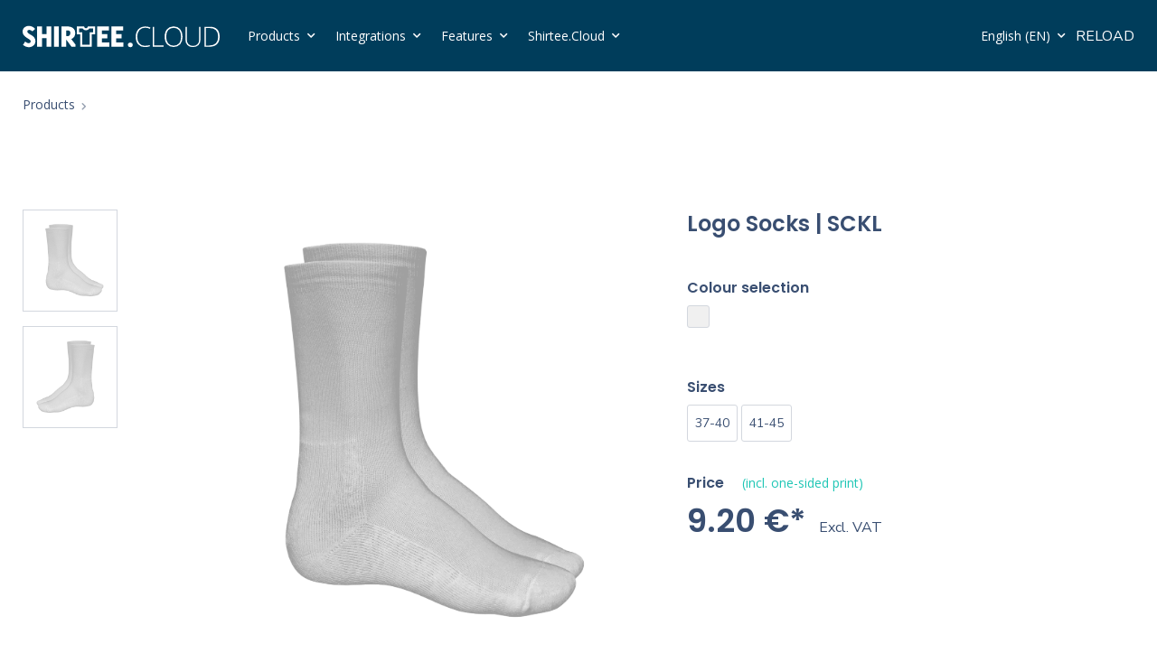

--- FILE ---
content_type: text/html; charset=UTF-8
request_url: https://shirtee.cloud/pod-product/accessories/logo-socks/
body_size: 32941
content:
<!DOCTYPE html>
<html lang="en-US">
<head>

<meta http-equiv="Content-Type" content="text/html; charset=UTF-8" />
<meta name="viewport" content="width=device-width, initial-scale=1.0">
<meta name="facebook-domain-verification" content="tlr178hdz0hnc2r1x9sw90f5keb13a" />
<link rel="profile" href="https://gmpg.org/xfn/11">

<meta name='robots' content='index, nofollow, max-image-preview:large, max-snippet:-1, max-video-preview:-1' />
<link rel="alternate" hreflang="en" href="https://shirtee.cloud/pod-product/" />
<link rel="alternate" hreflang="de" href="https://shirtee.cloud/de/pod-produkt/" />
<link rel="alternate" hreflang="x-default" href="https://shirtee.cloud/pod-product/" />

	<!-- This site is optimized with the Yoast SEO plugin v18.9 - https://yoast.com/wordpress/plugins/seo/ -->
	<title>Logo socks - Shirtee.Cloud</title>
	<meta name="description" content="Create an original pair of personalized socks with unlimited designs, patterns &amp; text at Shirtee.cloud in a few easy steps. Stylish and comfort material. No Minimum. Design your own socks!" />
	<meta property="og:locale" content="en_US" />
	<meta property="og:type" content="article" />
	<meta property="og:title" content="Pod Product - Shirtee-cloud" />
	<meta property="og:url" content="https://shirtee.cloud/pod-product/" />
	<meta property="og:site_name" content="Shirtee-cloud" />
	<meta property="article:publisher" content="https://www.facebook.com/ShirteeCloud-879218089126863" />
	<meta property="article:modified_time" content="2020-07-15T07:00:14+00:00" />
	<meta name="twitter:card" content="summary_large_image" />
	<script type="application/ld+json" class="yoast-schema-graph">{"@context":"https://schema.org","@graph":[{"@type":"Organization","@id":"https://shirtee.cloud/de/#organization","name":"Shirtee Cloud","url":"https://shirtee.cloud/de/","sameAs":["https://www.instagram.com/shirteecloud","https://de.linkedin.com/company/shirtee","https://www.youtube.com/channel/UCDeHInubw2v_9j9DRtvFpDA","https://www.facebook.com/ShirteeCloud-879218089126863"],"logo":{"@type":"ImageObject","inLanguage":"en-US","@id":"https://shirtee.cloud/de/#/schema/logo/image/","url":"https://shirtee.cloud/wp-content/uploads/2020/01/shirteecloud-logo.svg","contentUrl":"https://shirtee.cloud/wp-content/uploads/2020/01/shirteecloud-logo.svg","caption":"Shirtee Cloud"},"image":{"@id":"https://shirtee.cloud/de/#/schema/logo/image/"}},{"@type":"WebSite","@id":"https://shirtee.cloud/de/#website","url":"https://shirtee.cloud/de/","name":"Shirtee-cloud","description":"","publisher":{"@id":"https://shirtee.cloud/de/#organization"},"potentialAction":[{"@type":"SearchAction","target":{"@type":"EntryPoint","urlTemplate":"https://shirtee.cloud/de/?s={search_term_string}"},"query-input":"required name=search_term_string"}],"inLanguage":"en-US"},{"@type":"WebPage","@id":"https://shirtee.cloud/pod-product/#webpage","url":"https://shirtee.cloud/pod-product/","name":"Pod Product - Shirtee-cloud","isPartOf":{"@id":"https://shirtee.cloud/de/#website"},"datePublished":"2019-11-25T06:09:16+00:00","dateModified":"2020-07-15T07:00:14+00:00","breadcrumb":{"@id":"https://shirtee.cloud/pod-product/#breadcrumb"},"inLanguage":"en-US","potentialAction":[{"@type":"ReadAction","target":["https://shirtee.cloud/pod-product/"]}]},{"@type":"BreadcrumbList","@id":"https://shirtee.cloud/pod-product/#breadcrumb","itemListElement":[{"@type":"ListItem","position":1,"name":"logo-socks"}]}]}</script>
	<!-- / Yoast SEO plugin. -->


<link rel="alternate" type="application/rss+xml" title="Shirtee-cloud &raquo; Feed" href="https://shirtee.cloud/feed/" />
<link rel="alternate" type="application/rss+xml" title="Shirtee-cloud &raquo; Comments Feed" href="https://shirtee.cloud/comments/feed/" />
<link rel='stylesheet' id='astra-theme-css-css'  href='https://shirtee.cloud/wp-content/themes/astra/assets/css/minified/style.min.css' media='all' />
<style id='astra-theme-css-inline-css'>
html{font-size:100%;}a,.page-title{color:#0274be;}a:hover,a:focus{color:#3a3a3a;}body,button,input,select,textarea,.ast-button,.ast-custom-button{font-family:'Nunito Sans',sans-serif;font-weight:400;font-size:16px;font-size:1rem;}blockquote{color:#000326;}h1,.entry-content h1,h2,.entry-content h2,h3,.entry-content h3,h4,.entry-content h4,h5,.entry-content h5,h6,.entry-content h6,.site-title,.site-title a{font-family:'Poppins',sans-serif;font-weight:600;}.site-title{font-size:35px;font-size:2.1875rem;}header .site-logo-img .custom-logo-link img{max-width:385px;}.astra-logo-svg{width:385px;}.ast-archive-description .ast-archive-title{font-size:40px;font-size:2.5rem;}.site-header .site-description{font-size:15px;font-size:0.9375rem;}.entry-title{font-size:40px;font-size:2.5rem;}.comment-reply-title{font-size:26px;font-size:1.625rem;}.ast-comment-list #cancel-comment-reply-link{font-size:16px;font-size:1rem;}h1,.entry-content h1{font-size:42px;font-size:2.625rem;font-family:'Poppins',sans-serif;}h2,.entry-content h2{font-size:36px;font-size:2.25rem;font-family:'Poppins',sans-serif;}h3,.entry-content h3{font-size:30px;font-size:1.875rem;font-family:'Poppins',sans-serif;}h4,.entry-content h4{font-size:25px;font-size:1.5625rem;}h5,.entry-content h5{font-size:22px;font-size:1.375rem;}h6,.entry-content h6{font-size:18px;font-size:1.125rem;}.ast-single-post .entry-title,.page-title{font-size:30px;font-size:1.875rem;}::selection{background-color:#0274be;color:#ffffff;}body,h1,.entry-title a,.entry-content h1,h2,.entry-content h2,h3,.entry-content h3,h4,.entry-content h4,h5,.entry-content h5,h6,.entry-content h6,.wc-block-grid__product-title{color:#394e71;}.tagcloud a:hover,.tagcloud a:focus,.tagcloud a.current-item{color:#ffffff;border-color:#0274be;background-color:#0274be;}input:focus,input[type="text"]:focus,input[type="email"]:focus,input[type="url"]:focus,input[type="password"]:focus,input[type="reset"]:focus,input[type="search"]:focus,textarea:focus{border-color:#0274be;}input[type="radio"]:checked,input[type=reset],input[type="checkbox"]:checked,input[type="checkbox"]:hover:checked,input[type="checkbox"]:focus:checked,input[type=range]::-webkit-slider-thumb{border-color:#0274be;background-color:#0274be;box-shadow:none;}.site-footer a:hover + .post-count,.site-footer a:focus + .post-count{background:#0274be;border-color:#0274be;}.ast-comment-meta{line-height:1.666666667;font-size:13px;font-size:0.8125rem;}.single .nav-links .nav-previous,.single .nav-links .nav-next,.single .ast-author-details .author-title,.ast-comment-meta{color:#0274be;}.entry-meta,.entry-meta *{line-height:1.45;color:#0274be;}.entry-meta a:hover,.entry-meta a:hover *,.entry-meta a:focus,.entry-meta a:focus *{color:#3a3a3a;}.ast-404-layout-1 .ast-404-text{font-size:200px;font-size:12.5rem;}.widget-title{font-size:22px;font-size:1.375rem;color:#394e71;}#cat option,.secondary .calendar_wrap thead a,.secondary .calendar_wrap thead a:visited{color:#0274be;}.secondary .calendar_wrap #today,.ast-progress-val span{background:#0274be;}.secondary a:hover + .post-count,.secondary a:focus + .post-count{background:#0274be;border-color:#0274be;}.calendar_wrap #today > a{color:#ffffff;}.ast-pagination a,.page-links .page-link,.single .post-navigation a{color:#0274be;}.ast-pagination a:hover,.ast-pagination a:focus,.ast-pagination > span:hover:not(.dots),.ast-pagination > span.current,.page-links > .page-link,.page-links .page-link:hover,.post-navigation a:hover{color:#3a3a3a;}.ast-header-break-point .ast-mobile-menu-buttons-minimal.menu-toggle{background:transparent;color:#ffffff;}.ast-header-break-point .ast-mobile-menu-buttons-outline.menu-toggle{background:transparent;border:1px solid #ffffff;color:#ffffff;}.ast-header-break-point .ast-mobile-menu-buttons-fill.menu-toggle{background:#ffffff;color:#000000;}.main-header-menu .menu-link,.ast-header-custom-item a{color:#394e71;}.main-header-menu .menu-item:hover > .menu-link,.main-header-menu .menu-item:hover > .ast-menu-toggle,.main-header-menu .ast-masthead-custom-menu-items a:hover,.main-header-menu .menu-item.focus > .menu-link,.main-header-menu .menu-item.focus > .ast-menu-toggle,.main-header-menu .current-menu-item > .menu-link,.main-header-menu .current-menu-ancestor > .menu-link,.main-header-menu .current-menu-item > .ast-menu-toggle,.main-header-menu .current-menu-ancestor > .ast-menu-toggle{color:#0274be;}.ast-small-footer{color:#3b4e71;}.ast-small-footer > .ast-footer-overlay{background-color:#f0f3f9;;}.footer-adv .footer-adv-overlay{border-top-style:solid;border-top-color:#7a7a7a;}.wp-block-buttons.aligncenter{justify-content:center;}@media (max-width:782px){.entry-content .wp-block-columns .wp-block-column{margin-left:0px;}}@media (max-width:768px){.ast-separate-container .ast-article-post,.ast-separate-container .ast-article-single{padding:1.5em 2.14em;}.ast-separate-container #primary,.ast-separate-container #secondary{padding:1.5em 0;}#primary,#secondary{padding:1.5em 0;margin:0;}.ast-left-sidebar #content > .ast-container{display:flex;flex-direction:column-reverse;width:100%;}.ast-author-box img.avatar{margin:20px 0 0 0;}}@media (max-width:768px){.ast-right-sidebar #primary{padding-right:0;}.ast-pagination .prev.page-numbers{padding-left:.5em;}.ast-pagination .next.page-numbers{padding-right:.5em;}}@media (min-width:769px){.ast-separate-container.ast-right-sidebar #primary,.ast-separate-container.ast-left-sidebar #primary{border:0;}.ast-separate-container .ast-comment-list li .comment-respond{padding-left:2.66666em;padding-right:2.66666em;}.ast-author-box{-js-display:flex;display:flex;}.ast-author-bio{flex:1;}.error404.ast-separate-container #primary,.search-no-results.ast-separate-container #primary{margin-bottom:4em;}}@media (min-width:769px){.ast-right-sidebar #primary{border-right:1px solid #eee;}.ast-left-sidebar #primary{border-left:1px solid #eee;}}.menu-toggle,button,.ast-button,.ast-custom-button,.button,input#submit,input[type="button"],input[type="submit"],input[type="reset"]{color:#ffffff;border-color:#0274be;background-color:#0274be;border-radius:2px;padding-top:10px;padding-right:40px;padding-bottom:10px;padding-left:40px;font-family:inherit;font-weight:inherit;}button:focus,.menu-toggle:hover,button:hover,.ast-button:hover,.ast-custom-button:hover .button:hover,.ast-custom-button:hover,input[type=reset]:hover,input[type=reset]:focus,input#submit:hover,input#submit:focus,input[type="button"]:hover,input[type="button"]:focus,input[type="submit"]:hover,input[type="submit"]:focus{color:#ffffff;background-color:#3a3a3a;border-color:#3a3a3a;}@media (min-width:768px){.ast-container{max-width:100%;}}@media (min-width:544px){.ast-container{max-width:100%;}}@media (max-width:544px){.ast-separate-container .ast-article-post,.ast-separate-container .ast-article-single{padding:1.5em 1em;}.ast-separate-container #content .ast-container{padding-left:0.54em;padding-right:0.54em;}.ast-separate-container .comments-count-wrapper{padding:1.5em 1em;}.ast-separate-container .ast-comment-list li.depth-1{padding:1.5em 1em;margin-bottom:1.5em;}.ast-separate-container .ast-comment-list .bypostauthor{padding:.5em;}.ast-separate-container .ast-archive-description{padding:1.5em 1em;}.ast-search-menu-icon.ast-dropdown-active .search-field{width:170px;}.ast-separate-container .comment-respond{padding:1.5em 1em;}}@media (max-width:544px){.ast-comment-list .children{margin-left:0.66666em;}.ast-separate-container .ast-comment-list .bypostauthor li{padding:0 0 0 .5em;}}@media (max-width:768px){.ast-mobile-header-stack .main-header-bar .ast-search-menu-icon{display:inline-block;}.ast-header-break-point.ast-header-custom-item-outside .ast-mobile-header-stack .main-header-bar .ast-search-icon{margin:0;}.ast-comment-avatar-wrap img{max-width:2.5em;}.comments-area{margin-top:1.5em;}.ast-separate-container .comments-count-wrapper{padding:2em 2.14em;}.ast-separate-container .ast-comment-list li.depth-1{padding:1.5em 2.14em;}.ast-separate-container .comment-respond{padding:2em 2.14em;}}@media (max-width:768px){.ast-header-break-point .main-header-bar .ast-search-menu-icon.slide-search .search-form{right:0;}.ast-header-break-point .ast-mobile-header-stack .main-header-bar .ast-search-menu-icon.slide-search .search-form{right:-1em;}.ast-comment-avatar-wrap{margin-right:0.5em;}}@media (min-width:545px){.ast-page-builder-template .comments-area,.single.ast-page-builder-template .entry-header,.single.ast-page-builder-template .post-navigation{max-width:1740px;margin-left:auto;margin-right:auto;}}@media (max-width:768px){.ast-archive-description .ast-archive-title{font-size:40px;}.entry-title{font-size:30px;}h1,.entry-content h1{font-size:30px;}h2,.entry-content h2{font-size:25px;}h3,.entry-content h3{font-size:20px;}.ast-single-post .entry-title,.page-title{font-size:30px;}}@media (max-width:544px){.ast-archive-description .ast-archive-title{font-size:40px;}.entry-title{font-size:30px;}h1,.entry-content h1{font-size:30px;}h2,.entry-content h2{font-size:25px;}h3,.entry-content h3{font-size:20px;}.ast-single-post .entry-title,.page-title{font-size:30px;}}@media (max-width:768px){html{font-size:91.2%;}}@media (max-width:544px){html{font-size:91.2%;}}@media (min-width:769px){.ast-container{max-width:1740px;}}@font-face {font-family: "Astra";src: url(https://shirtee.cloud/wp-content/themes/astra/assets/fonts/astra.woff) format("woff"),url(https://shirtee.cloud/wp-content/themes/astra/assets/fonts/astra.ttf) format("truetype"),url(https://shirtee.cloud/wp-content/themes/astra/assets/fonts/astra.svg#astra) format("svg");font-weight: normal;font-style: normal;font-display: fallback;}@media (max-width:991px) {.main-header-bar .main-header-bar-navigation{display:none;}}.ast-desktop .main-header-menu.submenu-with-border .sub-menu,.ast-desktop .main-header-menu.submenu-with-border .astra-full-megamenu-wrapper{border-color:#0274be;}.ast-desktop .main-header-menu.submenu-with-border .sub-menu{border-top-width:0px;border-right-width:0px;border-left-width:0px;border-bottom-width:0px;border-style:solid;}.ast-desktop .main-header-menu.submenu-with-border .sub-menu .sub-menu{top:-0px;}.ast-desktop .main-header-menu.submenu-with-border .sub-menu .menu-link,.ast-desktop .main-header-menu.submenu-with-border .children .menu-link{border-bottom-width:0px;border-style:solid;border-color:#eaeaea;}@media (min-width:769px){.main-header-menu .sub-menu .menu-item.ast-left-align-sub-menu:hover > .sub-menu,.main-header-menu .sub-menu .menu-item.ast-left-align-sub-menu.focus > .sub-menu{margin-left:-0px;}}.ast-small-footer{border-top-style:solid;border-top-width:0;border-top-color:#7a7a7a;}.ast-small-footer-wrap{text-align:center;}@media (max-width:920px){.ast-404-layout-1 .ast-404-text{font-size:100px;font-size:6.25rem;}}.ast-theme-transparent-header #masthead .site-logo-img .transparent-custom-logo .astra-logo-svg{width:150px;}.ast-theme-transparent-header #masthead .site-logo-img .transparent-custom-logo img{ max-width:150px;}@media (max-width:768px){.ast-theme-transparent-header #masthead .site-logo-img .transparent-custom-logo .astra-logo-svg{width:120px;}.ast-theme-transparent-header #masthead .site-logo-img .transparent-custom-logo img{ max-width:120px;}}@media (max-width:543px){.ast-theme-transparent-header #masthead .site-logo-img .transparent-custom-logo .astra-logo-svg{width:100px;}.ast-theme-transparent-header #masthead .site-logo-img .transparent-custom-logo img{ max-width:100px;}}@media (min-width:769px){.ast-theme-transparent-header #masthead{position:absolute;left:0;right:0;}.ast-theme-transparent-header .main-header-bar,.ast-theme-transparent-header.ast-header-break-point .main-header-bar{background:none;}body.elementor-editor-active.ast-theme-transparent-header #masthead,.fl-builder-edit .ast-theme-transparent-header #masthead,body.vc_editor.ast-theme-transparent-header #masthead,body.brz-ed.ast-theme-transparent-header #masthead{z-index:0;}.ast-header-break-point.ast-replace-site-logo-transparent.ast-theme-transparent-header .custom-mobile-logo-link{display:none;}.ast-header-break-point.ast-replace-site-logo-transparent.ast-theme-transparent-header .transparent-custom-logo{display:inline-block;}.ast-theme-transparent-header .ast-above-header,.ast-theme-transparent-header .ast-above-header.ast-above-header-bar{background-image:none;background-color:transparent;}.ast-theme-transparent-header .ast-below-header{background-image:none;background-color:transparent;}}.ast-theme-transparent-header .main-header-menu .menu-item .sub-menu .menu-item .menu-link,.ast-theme-transparent-header .main-header-menu .menu-item .sub-menu .menu-item > .ast-menu-toggle{color:#394e71;}.ast-theme-transparent-header .main-header-menu .menu-item .sub-menu .menu-link:hover,.ast-theme-transparent-header .main-header-menu .menu-item .sub-menu .menu-item:hover > .menu-link,.ast-theme-transparent-header .main-header-menu .menu-item .sub-menu .menu-item.focus > .menu-item,.ast-theme-transparent-header .main-header-menu .menu-item .sub-menu .menu-item.current-menu-item > .menu-link,.ast-theme-transparent-header .main-header-menu .menu-item .sub-menu .menu-item.current-menu-item > .ast-menu-toggle,.ast-theme-transparent-header .main-header-menu .menu-item .sub-menu .menu-item:hover > .ast-menu-toggle,.ast-theme-transparent-header .main-header-menu .menu-item .sub-menu .menu-item.focus > .ast-menu-toggle{color:#1ec6b5;}.ast-theme-transparent-header .main-header-menu,.ast-theme-transparent-header .main-header-menu .menu-link,.ast-theme-transparent-header [CLASS*="ast-builder-menu-"] .main-header-menu .menu-item > .menu-link,.ast-theme-transparent-header .ast-masthead-custom-menu-items,.ast-theme-transparent-header .ast-masthead-custom-menu-items a,.ast-theme-transparent-header .main-header-menu .menu-item > .ast-menu-toggle,.ast-theme-transparent-header .main-header-menu .menu-item > .ast-menu-toggle,.ast-theme-transparent-header .ast-above-header-navigation a,.ast-header-break-point.ast-theme-transparent-header .ast-above-header-navigation a,.ast-header-break-point.ast-theme-transparent-header .ast-above-header-navigation > ul.ast-above-header-menu > .menu-item-has-children:not(.current-menu-item) > .ast-menu-toggle,.ast-theme-transparent-header .ast-below-header-menu,.ast-theme-transparent-header .ast-below-header-menu a,.ast-header-break-point.ast-theme-transparent-header .ast-below-header-menu a,.ast-header-break-point.ast-theme-transparent-header .ast-below-header-menu{color:#ffffff;}.ast-theme-transparent-header .main-header-menu .menu-item:hover > .menu-link,.ast-theme-transparent-header .main-header-menu .menu-item:hover > .ast-menu-toggle,.ast-theme-transparent-header .main-header-menu .ast-masthead-custom-menu-items a:hover,.ast-theme-transparent-header .main-header-menu .focus > .menu-link,.ast-theme-transparent-header .main-header-menu .focus > .ast-menu-toggle,.ast-theme-transparent-header .main-header-menu .current-menu-item > .menu-link,.ast-theme-transparent-header .main-header-menu .current-menu-ancestor > .menu-link,.ast-theme-transparent-header .main-header-menu .current-menu-item > .ast-menu-toggle,.ast-theme-transparent-header .main-header-menu .current-menu-ancestor > .ast-menu-toggle,.ast-theme-transparent-header [CLASS*="ast-builder-menu-"] .main-header-menu .current-menu-item > .menu-link,.ast-theme-transparent-header [CLASS*="ast-builder-menu-"] .main-header-menu .current-menu-ancestor > .menu-link,.ast-theme-transparent-header [CLASS*="ast-builder-menu-"] .main-header-menu .current-menu-item > .ast-menu-toggle,.ast-theme-transparent-header [CLASS*="ast-builder-menu-"] .main-header-menu .current-menu-ancestor > .ast-menu-toggle{color:#1ec6b5;}@media (max-width:768px){.ast-theme-transparent-header #masthead{position:absolute;left:0;right:0;}.ast-theme-transparent-header .main-header-bar,.ast-theme-transparent-header.ast-header-break-point .main-header-bar{background:none;}body.elementor-editor-active.ast-theme-transparent-header #masthead,.fl-builder-edit .ast-theme-transparent-header #masthead,body.vc_editor.ast-theme-transparent-header #masthead,body.brz-ed.ast-theme-transparent-header #masthead{z-index:0;}.ast-header-break-point.ast-replace-site-logo-transparent.ast-theme-transparent-header .custom-mobile-logo-link{display:none;}.ast-header-break-point.ast-replace-site-logo-transparent.ast-theme-transparent-header .transparent-custom-logo{display:inline-block;}.ast-theme-transparent-header .ast-above-header,.ast-theme-transparent-header .ast-above-header.ast-above-header-bar{background-image:none;background-color:transparent;}.ast-theme-transparent-header .ast-below-header{background-image:none;background-color:transparent;}}.ast-theme-transparent-header .main-header-bar,.ast-theme-transparent-header.ast-header-break-point .main-header-bar{border-bottom-style:solid;}.ast-breadcrumbs .trail-browse,.ast-breadcrumbs .trail-items,.ast-breadcrumbs .trail-items li{display:inline-block;margin:0;padding:0;border:none;background:inherit;text-indent:0;}.ast-breadcrumbs .trail-browse{font-size:inherit;font-style:inherit;font-weight:inherit;color:inherit;}.ast-breadcrumbs .trail-items{list-style:none;}.trail-items li::after{padding:0 0.3em;content:"\00bb";}.trail-items li:last-of-type::after{display:none;}.elementor-widget-heading .elementor-heading-title{margin:0;}.elementor-post.elementor-grid-item.hentry{margin-bottom:0;}.woocommerce div.product .elementor-element.elementor-products-grid .related.products ul.products li.product,.elementor-element .elementor-wc-products .woocommerce[class*='columns-'] ul.products li.product{width:auto;margin:0;float:none;}.ast-left-sidebar .elementor-section.elementor-section-stretched,.ast-right-sidebar .elementor-section.elementor-section-stretched{max-width:100%;left:0 !important;}.ast-header-break-point .main-header-bar{border-bottom-width:0;}@media (min-width:769px){.main-header-bar{border-bottom-width:0;}}.ast-safari-browser-less-than-11 .main-header-menu .menu-item, .ast-safari-browser-less-than-11 .main-header-bar .ast-masthead-custom-menu-items{display:block;}.main-header-menu .menu-item, .main-header-bar .ast-masthead-custom-menu-items{-js-display:flex;display:flex;-webkit-box-pack:center;-webkit-justify-content:center;-moz-box-pack:center;-ms-flex-pack:center;justify-content:center;-webkit-box-orient:vertical;-webkit-box-direction:normal;-webkit-flex-direction:column;-moz-box-orient:vertical;-moz-box-direction:normal;-ms-flex-direction:column;flex-direction:column;}.main-header-menu > .menu-item > .menu-link{height:100%;-webkit-box-align:center;-webkit-align-items:center;-moz-box-align:center;-ms-flex-align:center;align-items:center;-js-display:flex;display:flex;}.ast-primary-menu-disabled .main-header-bar .ast-masthead-custom-menu-items{flex:unset;}.header-main-layout-1 .ast-flex.main-header-container, .header-main-layout-3 .ast-flex.main-header-container{-webkit-align-content:center;-ms-flex-line-pack:center;align-content:center;-webkit-box-align:center;-webkit-align-items:center;-moz-box-align:center;-ms-flex-align:center;align-items:center;}
</style>
<link rel='stylesheet' id='astra-google-fonts-css'  href='//fonts.googleapis.com/css?family=Nunito+Sans%3A400%2C%7CPoppins%3A600%2C&#038;display=fallback' media='all' />
<link rel='stylesheet' id='wp-block-library-css'  href='https://c0.wp.com/c/5.9.3/wp-includes/css/dist/block-library/style.min.css' media='all' />
<style id='wp-block-library-inline-css'>
.has-text-align-justify{text-align:justify;}
</style>
<link rel='stylesheet' id='mediaelement-css'  href='https://c0.wp.com/c/5.9.3/wp-includes/js/mediaelement/mediaelementplayer-legacy.min.css' media='all' />
<link rel='stylesheet' id='wp-mediaelement-css'  href='https://c0.wp.com/c/5.9.3/wp-includes/js/mediaelement/wp-mediaelement.min.css' media='all' />
<style id='global-styles-inline-css'>
body{--wp--preset--color--black: #000000;--wp--preset--color--cyan-bluish-gray: #abb8c3;--wp--preset--color--white: #ffffff;--wp--preset--color--pale-pink: #f78da7;--wp--preset--color--vivid-red: #cf2e2e;--wp--preset--color--luminous-vivid-orange: #ff6900;--wp--preset--color--luminous-vivid-amber: #fcb900;--wp--preset--color--light-green-cyan: #7bdcb5;--wp--preset--color--vivid-green-cyan: #00d084;--wp--preset--color--pale-cyan-blue: #8ed1fc;--wp--preset--color--vivid-cyan-blue: #0693e3;--wp--preset--color--vivid-purple: #9b51e0;--wp--preset--gradient--vivid-cyan-blue-to-vivid-purple: linear-gradient(135deg,rgba(6,147,227,1) 0%,rgb(155,81,224) 100%);--wp--preset--gradient--light-green-cyan-to-vivid-green-cyan: linear-gradient(135deg,rgb(122,220,180) 0%,rgb(0,208,130) 100%);--wp--preset--gradient--luminous-vivid-amber-to-luminous-vivid-orange: linear-gradient(135deg,rgba(252,185,0,1) 0%,rgba(255,105,0,1) 100%);--wp--preset--gradient--luminous-vivid-orange-to-vivid-red: linear-gradient(135deg,rgba(255,105,0,1) 0%,rgb(207,46,46) 100%);--wp--preset--gradient--very-light-gray-to-cyan-bluish-gray: linear-gradient(135deg,rgb(238,238,238) 0%,rgb(169,184,195) 100%);--wp--preset--gradient--cool-to-warm-spectrum: linear-gradient(135deg,rgb(74,234,220) 0%,rgb(151,120,209) 20%,rgb(207,42,186) 40%,rgb(238,44,130) 60%,rgb(251,105,98) 80%,rgb(254,248,76) 100%);--wp--preset--gradient--blush-light-purple: linear-gradient(135deg,rgb(255,206,236) 0%,rgb(152,150,240) 100%);--wp--preset--gradient--blush-bordeaux: linear-gradient(135deg,rgb(254,205,165) 0%,rgb(254,45,45) 50%,rgb(107,0,62) 100%);--wp--preset--gradient--luminous-dusk: linear-gradient(135deg,rgb(255,203,112) 0%,rgb(199,81,192) 50%,rgb(65,88,208) 100%);--wp--preset--gradient--pale-ocean: linear-gradient(135deg,rgb(255,245,203) 0%,rgb(182,227,212) 50%,rgb(51,167,181) 100%);--wp--preset--gradient--electric-grass: linear-gradient(135deg,rgb(202,248,128) 0%,rgb(113,206,126) 100%);--wp--preset--gradient--midnight: linear-gradient(135deg,rgb(2,3,129) 0%,rgb(40,116,252) 100%);--wp--preset--duotone--dark-grayscale: url('#wp-duotone-dark-grayscale');--wp--preset--duotone--grayscale: url('#wp-duotone-grayscale');--wp--preset--duotone--purple-yellow: url('#wp-duotone-purple-yellow');--wp--preset--duotone--blue-red: url('#wp-duotone-blue-red');--wp--preset--duotone--midnight: url('#wp-duotone-midnight');--wp--preset--duotone--magenta-yellow: url('#wp-duotone-magenta-yellow');--wp--preset--duotone--purple-green: url('#wp-duotone-purple-green');--wp--preset--duotone--blue-orange: url('#wp-duotone-blue-orange');--wp--preset--font-size--small: 13px;--wp--preset--font-size--medium: 20px;--wp--preset--font-size--large: 36px;--wp--preset--font-size--x-large: 42px;}.has-black-color{color: var(--wp--preset--color--black) !important;}.has-cyan-bluish-gray-color{color: var(--wp--preset--color--cyan-bluish-gray) !important;}.has-white-color{color: var(--wp--preset--color--white) !important;}.has-pale-pink-color{color: var(--wp--preset--color--pale-pink) !important;}.has-vivid-red-color{color: var(--wp--preset--color--vivid-red) !important;}.has-luminous-vivid-orange-color{color: var(--wp--preset--color--luminous-vivid-orange) !important;}.has-luminous-vivid-amber-color{color: var(--wp--preset--color--luminous-vivid-amber) !important;}.has-light-green-cyan-color{color: var(--wp--preset--color--light-green-cyan) !important;}.has-vivid-green-cyan-color{color: var(--wp--preset--color--vivid-green-cyan) !important;}.has-pale-cyan-blue-color{color: var(--wp--preset--color--pale-cyan-blue) !important;}.has-vivid-cyan-blue-color{color: var(--wp--preset--color--vivid-cyan-blue) !important;}.has-vivid-purple-color{color: var(--wp--preset--color--vivid-purple) !important;}.has-black-background-color{background-color: var(--wp--preset--color--black) !important;}.has-cyan-bluish-gray-background-color{background-color: var(--wp--preset--color--cyan-bluish-gray) !important;}.has-white-background-color{background-color: var(--wp--preset--color--white) !important;}.has-pale-pink-background-color{background-color: var(--wp--preset--color--pale-pink) !important;}.has-vivid-red-background-color{background-color: var(--wp--preset--color--vivid-red) !important;}.has-luminous-vivid-orange-background-color{background-color: var(--wp--preset--color--luminous-vivid-orange) !important;}.has-luminous-vivid-amber-background-color{background-color: var(--wp--preset--color--luminous-vivid-amber) !important;}.has-light-green-cyan-background-color{background-color: var(--wp--preset--color--light-green-cyan) !important;}.has-vivid-green-cyan-background-color{background-color: var(--wp--preset--color--vivid-green-cyan) !important;}.has-pale-cyan-blue-background-color{background-color: var(--wp--preset--color--pale-cyan-blue) !important;}.has-vivid-cyan-blue-background-color{background-color: var(--wp--preset--color--vivid-cyan-blue) !important;}.has-vivid-purple-background-color{background-color: var(--wp--preset--color--vivid-purple) !important;}.has-black-border-color{border-color: var(--wp--preset--color--black) !important;}.has-cyan-bluish-gray-border-color{border-color: var(--wp--preset--color--cyan-bluish-gray) !important;}.has-white-border-color{border-color: var(--wp--preset--color--white) !important;}.has-pale-pink-border-color{border-color: var(--wp--preset--color--pale-pink) !important;}.has-vivid-red-border-color{border-color: var(--wp--preset--color--vivid-red) !important;}.has-luminous-vivid-orange-border-color{border-color: var(--wp--preset--color--luminous-vivid-orange) !important;}.has-luminous-vivid-amber-border-color{border-color: var(--wp--preset--color--luminous-vivid-amber) !important;}.has-light-green-cyan-border-color{border-color: var(--wp--preset--color--light-green-cyan) !important;}.has-vivid-green-cyan-border-color{border-color: var(--wp--preset--color--vivid-green-cyan) !important;}.has-pale-cyan-blue-border-color{border-color: var(--wp--preset--color--pale-cyan-blue) !important;}.has-vivid-cyan-blue-border-color{border-color: var(--wp--preset--color--vivid-cyan-blue) !important;}.has-vivid-purple-border-color{border-color: var(--wp--preset--color--vivid-purple) !important;}.has-vivid-cyan-blue-to-vivid-purple-gradient-background{background: var(--wp--preset--gradient--vivid-cyan-blue-to-vivid-purple) !important;}.has-light-green-cyan-to-vivid-green-cyan-gradient-background{background: var(--wp--preset--gradient--light-green-cyan-to-vivid-green-cyan) !important;}.has-luminous-vivid-amber-to-luminous-vivid-orange-gradient-background{background: var(--wp--preset--gradient--luminous-vivid-amber-to-luminous-vivid-orange) !important;}.has-luminous-vivid-orange-to-vivid-red-gradient-background{background: var(--wp--preset--gradient--luminous-vivid-orange-to-vivid-red) !important;}.has-very-light-gray-to-cyan-bluish-gray-gradient-background{background: var(--wp--preset--gradient--very-light-gray-to-cyan-bluish-gray) !important;}.has-cool-to-warm-spectrum-gradient-background{background: var(--wp--preset--gradient--cool-to-warm-spectrum) !important;}.has-blush-light-purple-gradient-background{background: var(--wp--preset--gradient--blush-light-purple) !important;}.has-blush-bordeaux-gradient-background{background: var(--wp--preset--gradient--blush-bordeaux) !important;}.has-luminous-dusk-gradient-background{background: var(--wp--preset--gradient--luminous-dusk) !important;}.has-pale-ocean-gradient-background{background: var(--wp--preset--gradient--pale-ocean) !important;}.has-electric-grass-gradient-background{background: var(--wp--preset--gradient--electric-grass) !important;}.has-midnight-gradient-background{background: var(--wp--preset--gradient--midnight) !important;}.has-small-font-size{font-size: var(--wp--preset--font-size--small) !important;}.has-medium-font-size{font-size: var(--wp--preset--font-size--medium) !important;}.has-large-font-size{font-size: var(--wp--preset--font-size--large) !important;}.has-x-large-font-size{font-size: var(--wp--preset--font-size--x-large) !important;}
</style>
<link rel='stylesheet' id='da-reactions-css'  href='https://shirtee.cloud/wp-content/plugins/da-reactions/assets/dist/public.css' media='all' />
<link rel='stylesheet' id='wpml-legacy-horizontal-list-0-css'  href='//shirtee.cloud/wp-content/plugins/sitepress-multilingual-cms/templates/language-switchers/legacy-list-horizontal/style.min.css' media='all' />
<link rel='stylesheet' id='wordpress-popular-posts-css-css'  href='https://shirtee.cloud/wp-content/plugins/wordpress-popular-posts/assets/css/wpp.css' media='all' />
<link rel='stylesheet' id='parent-style-css'  href='https://shirtee.cloud/wp-content/themes/astra/style.css' media='all' />
<link rel='stylesheet' id='product-style-css'  href='https://shirtee.cloud/wp-content/themes/astra-child/assets/css/product-style.css' media='all' />
<link rel='stylesheet' id='bxslider-style-css'  href='https://shirtee.cloud/wp-content/themes/astra-child/assets/css/jquery.bxslider.css' media='all' />
<link rel='stylesheet' id='carousel-style-css'  href='https://shirtee.cloud/wp-content/themes/astra-child/assets/css/owl.carousel.min.css' media='all' />
<link rel='stylesheet' id='child-style-css'  href='https://shirtee.cloud/wp-content/themes/astra-child/assets/css/style.css' media='all' />
<link rel='stylesheet' id='select-style-css'  href='https://shirtee.cloud/wp-content/themes/astra-child/assets/css/select2.min.css' media='all' />
<link rel='stylesheet' id='swiper-style-css'  href='https://shirtee.cloud/wp-content/themes/astra-child/assets/css/swiper-bundle.min.css' media='all' />
<link rel='stylesheet' id='wpdreams-asl-basic-css'  href='https://shirtee.cloud/wp-content/plugins/ajax-search-lite/css/style.basic.css' media='all' />
<link rel='stylesheet' id='wpdreams-ajaxsearchlite-css'  href='https://shirtee.cloud/wp-content/plugins/ajax-search-lite/css/style-underline.css' media='all' />
<link rel='stylesheet' id='elementor-frontend-legacy-css'  href='https://shirtee.cloud/wp-content/uploads/elementor/css/custom-frontend-legacy.min.css' media='all' />
<link rel='stylesheet' id='elementor-frontend-css'  href='https://shirtee.cloud/wp-content/uploads/elementor/css/custom-frontend.min.css' media='all' />
<link rel='stylesheet' id='elementor-post-14557-css'  href='https://shirtee.cloud/wp-content/uploads/elementor/css/post-14557.css' media='all' />
<link rel='stylesheet' id='lae-animate-css'  href='https://shirtee.cloud/wp-content/plugins/addons-for-elementor/assets/css/lib/animate.css' media='all' />
<link rel='stylesheet' id='lae-sliders-styles-css'  href='https://shirtee.cloud/wp-content/plugins/addons-for-elementor/assets/css/lib/sliders.min.css' media='all' />
<link rel='stylesheet' id='lae-icomoon-styles-css'  href='https://shirtee.cloud/wp-content/plugins/addons-for-elementor/assets/css/icomoon.css' media='all' />
<link rel='stylesheet' id='lae-frontend-styles-css'  href='https://shirtee.cloud/wp-content/plugins/addons-for-elementor/assets/css/lae-frontend.css' media='all' />
<link rel='stylesheet' id='lae-grid-styles-css'  href='https://shirtee.cloud/wp-content/plugins/addons-for-elementor/assets/css/lae-grid.css' media='all' />
<link rel='stylesheet' id='lae-widgets-styles-css'  href='https://shirtee.cloud/wp-content/plugins/addons-for-elementor/assets/css/widgets/lae-widgets.min.css' media='all' />
<link rel='stylesheet' id='elementor-pro-css'  href='https://shirtee.cloud/wp-content/uploads/elementor/css/custom-pro-frontend.min.css' media='all' />
<link rel='stylesheet' id='font-awesome-5-all-css'  href='https://shirtee.cloud/wp-content/plugins/elementor/assets/lib/font-awesome/css/all.min.css' media='all' />
<link rel='stylesheet' id='font-awesome-4-shim-css'  href='https://shirtee.cloud/wp-content/plugins/elementor/assets/lib/font-awesome/css/v4-shims.min.css' media='all' />
<link rel='stylesheet' id='elementor-global-css'  href='https://shirtee.cloud/wp-content/uploads/elementor/css/global.css' media='all' />
<link rel='stylesheet' id='elementor-post-1797-css'  href='https://shirtee.cloud/wp-content/uploads/elementor/css/post-1797.css' media='all' />
<link rel='stylesheet' id='elementor-post-1918-css'  href='https://shirtee.cloud/wp-content/uploads/elementor/css/post-1918.css' media='all' />
<link rel='stylesheet' id='elementor-post-14090-css'  href='https://shirtee.cloud/wp-content/uploads/elementor/css/post-14090.css' media='all' />
<link rel='stylesheet' id='elementor-post-1764-css'  href='https://shirtee.cloud/wp-content/uploads/elementor/css/post-1764.css' media='all' />
<link rel='stylesheet' id='jetpack_css-css'  href='https://c0.wp.com/p/jetpack/10.9/css/jetpack.css' media='all' />
<!--[if IE]>
<script src='https://shirtee.cloud/wp-content/themes/astra/assets/js/minified/flexibility.min.js' id='astra-flexibility-js'></script>
<script id='astra-flexibility-js-after'>
flexibility(document.documentElement);
</script>
<![endif]-->
<script src='https://c0.wp.com/c/5.9.3/wp-includes/js/jquery/jquery.min.js' id='jquery-core-js'></script>
<script src='https://c0.wp.com/c/5.9.3/wp-includes/js/jquery/jquery-migrate.min.js' id='jquery-migrate-js'></script>
<script id='da-reactions-js-extra'>
var DaReactions = {"ajax_url":"https:\/\/shirtee.cloud\/wp-admin\/admin-ajax.php","display_detail_modal":"off","display_detail_modal_toolbar":"off","display_detail_tooltip":"off","loader_url":"https:\/\/shirtee.cloud\/wp-content\/plugins\/da-reactions\/assets\/dist\/loading.svg","modal_result_limit":"100","nonce":"dc5f8a5f3a","show_count":"never","tooltip_result_limit":"5","labels":{"modal_tab_all_title":"All reactions","modal_no_tabs_title":"Reactions","modal_pagination_close":"\u00d7","modal_pagination_next":"\u2192","modal_pagination_prev":"\u2190","modal_pagination_desc":"Page {current} of {total}"}};
</script>
<script src='https://shirtee.cloud/wp-content/plugins/da-reactions/assets/dist/public.js' id='da-reactions-js'></script>
<script id='wpp-json' type="application/json">
{"sampling_active":0,"sampling_rate":100,"ajax_url":"https:\/\/shirtee.cloud\/wp-json\/wordpress-popular-posts\/v1\/popular-posts","api_url":"https:\/\/shirtee.cloud\/wp-json\/wordpress-popular-posts","ID":2356,"token":"793caa2153","lang":0,"debug":0}
</script>
<script src='https://shirtee.cloud/wp-content/plugins/wordpress-popular-posts/assets/js/wpp.min.js' id='wpp-js-js'></script>
<script id='ajax_filter-js-extra'>
var my_ajax_object = {"ajax_url":"https:\/\/shirtee.cloud\/wp-admin\/admin-ajax.php","site_url":"https:\/\/shirtee.cloud"};
</script>
<script src='https://shirtee.cloud/wp-content/themes/astra-child/assets/js/1.11.2jquery.min.js' id='ajax_filter-js'></script>
<script src='https://shirtee.cloud/wp-content/themes/astra-child/assets/js/select2.min.js' id='select_js-js'></script>
<script src='https://shirtee.cloud/wp-content/themes/astra-child/assets/js/placeholders.min.js' id='placeholders-script-js'></script>
<script src='https://shirtee.cloud/wp-content/themes/astra-child/assets/js/owl.carousel.min.js' id='carousel-script-js'></script>
<script src='https://shirtee.cloud/wp-content/themes/astra-child/assets/js/jquery.bxslider.js' id='bxslider-script-js'></script>
<script src='https://shirtee.cloud/wp-content/themes/astra-child/assets/js/jquery.validate.min.js' id='validate-script-js'></script>
<script src='https://shirtee.cloud/wp-content/themes/astra-child/assets/js/swiper-bundle.min.js' id='swiper-script-js'></script>
<script src='https://shirtee.cloud/wp-content/themes/astra-child/assets/js/custom.js' id='custom-script-js'></script>
<script src='https://shirtee.cloud/wp-content/themes/astra-child/assets/js/bootstrap.min.js' id='bootstrap-script-js'></script>
<script src='https://shirtee.cloud/wp-content/plugins/elementor/assets/lib/font-awesome/js/v4-shims.min.js' id='font-awesome-4-shim-js'></script>
<link rel="https://api.w.org/" href="https://shirtee.cloud/wp-json/" /><link rel="alternate" type="application/json" href="https://shirtee.cloud/wp-json/wp/v2/pages/2356" /><link rel="EditURI" type="application/rsd+xml" title="RSD" href="https://shirtee.cloud/xmlrpc.php?rsd" />
<link rel="wlwmanifest" type="application/wlwmanifest+xml" href="https://shirtee.cloud/wp-includes/wlwmanifest.xml" /> 
<meta name="generator" content="WordPress 5.9.3" />
<link rel='shortlink' href='https://shirtee.cloud/?p=2356' />
<link rel="alternate" type="application/json+oembed" href="https://shirtee.cloud/wp-json/oembed/1.0/embed?url=https%3A%2F%2Fshirtee.cloud%2Fpod-product%2F" />
<link rel="alternate" type="text/xml+oembed" href="https://shirtee.cloud/wp-json/oembed/1.0/embed?url=https%3A%2F%2Fshirtee.cloud%2Fpod-product%2F&#038;format=xml" />
<meta name="generator" content="WPML ver:4.5.6 stt:6,2;" />
        <script type="text/javascript">
            ( function () {
                window.lae_fs = { can_use_premium_code: false};
            } )();
        </script>
        <!-- Google tag (gtag.js) -->
<script async src="https://www.googletagmanager.com/gtag/js?id=G-5ETRPWLEKC"></script>
<script>
  window.dataLayer = window.dataLayer || [];
  function gtag(){dataLayer.push(arguments);}
  gtag('js', new Date());

  gtag('config', 'G-5ETRPWLEKC');
</script><!-- Google Tag Manager -->
<script>(function(w,d,s,l,i){w[l]=w[l]||[];w[l].push({'gtm.start':
new Date().getTime(),event:'gtm.js'});var f=d.getElementsByTagName(s)[0],
j=d.createElement(s),dl=l!='dataLayer'?'&l='+l:'';j.async=true;j.src=
'https://www.googletagmanager.com/gtm.js?id='+i+dl;f.parentNode.insertBefore(j,f);
})(window,document,'script','dataLayer','GTM-56F6446');</script>
<!-- End Google Tag Manager -->


<!-- Google tag (gtag.js) -->
<script async src="https://www.googletagmanager.com/gtag/js?id=G-YRRLCR81W7"></script>
<script>
  window.dataLayer = window.dataLayer || [];
  function gtag(){dataLayer.push(arguments);}
  gtag('js', new Date());

  gtag('config', 'G-YRRLCR81W7');
</script>

<!-- Meta Pixel Code -->
<script>
!function(f,b,e,v,n,t,s)
{if(f.fbq)return;n=f.fbq=function(){n.callMethod?
n.callMethod.apply(n,arguments):n.queue.push(arguments)};
if(!f._fbq)f._fbq=n;n.push=n;n.loaded=!0;n.version='2.0';
n.queue=[];t=b.createElement(e);t.async=!0;
t.src=v;s=b.getElementsByTagName(e)[0];
s.parentNode.insertBefore(t,s)}(window, document,'script',
'https://connect.facebook.net/en_US/fbevents.js');
fbq('init', '2358014164513334');
fbq('track', 'PageView');
</script>
<noscript><img height="1" width="1" style="display:none"
src="https://www.facebook.com/tr?id=2358014164513334&ev=PageView&noscript=1"
/></noscript>
<!-- End Meta Pixel Code -->

<!-- Global site tag (gtag.js) - Google Analytics -->
<script async src="https://www.googletagmanager.com/gtag/js?id=UA-82994869-9"></script>
<script>
  window.dataLayer = window.dataLayer || [];
  function gtag(){dataLayer.push(arguments);}
  gtag('js', new Date());

  gtag('config', 'UA-82994869-9');
</script>
			<!-- Google Tag Manager -->
			<script>(function(w,d,s,l,i){w[l]=w[l]||[];w[l].push({'gtm.start':
						new Date().getTime(),event:'gtm.js'});var f=d.getElementsByTagName(s)[0],
					j=d.createElement(s),dl=l!='dataLayer'?'&l='+l:'';j.async=true;j.src=
					'https://www.googletagmanager.com/gtm.js?id='+i+dl;f.parentNode.insertBefore(j,f);
				})(window,document,'script','dataLayer','GTM-52ZRDTN');</script>
			<!-- End Google Tag Manager -->
			            <style id="wpp-loading-animation-styles">@-webkit-keyframes bgslide{from{background-position-x:0}to{background-position-x:-200%}}@keyframes bgslide{from{background-position-x:0}to{background-position-x:-200%}}.wpp-widget-placeholder,.wpp-widget-block-placeholder{margin:0 auto;width:60px;height:3px;background:#dd3737;background:linear-gradient(90deg,#dd3737 0%,#571313 10%,#dd3737 100%);background-size:200% auto;border-radius:3px;-webkit-animation:bgslide 1s infinite linear;animation:bgslide 1s infinite linear}</style>
            <style type='text/css'>img#wpstats{display:none}</style>
					<link rel="preconnect" href="https://fonts.gstatic.com" crossorigin />
				<link rel="preload" as="style" href="//fonts.googleapis.com/css?family=Open+Sans&display=swap" />
				<link rel="stylesheet" href="//fonts.googleapis.com/css?family=Open+Sans&display=swap" media="all" />
				<script id='nitro-telemetry-meta' nitro-exclude>window.NPTelemetryMetadata={missReason: (!window.NITROPACK_STATE ? 'cache not found' : 'hit'),pageType: 'page',}</script><script id='nitro-telemetry'>(()=>{window.NitroPack=window.NitroPack||{coreVersion:"na",isCounted:!1};let e=document.createElement("script");if(e.src="https://nitroscripts.com/ITbNsEikgLQOeBdUWTrTpPLyNNrIFqhW",e.async=!0,e.id="nitro-script",document.head.appendChild(e),!window.NitroPack.isCounted){window.NitroPack.isCounted=!0;let t=()=>{navigator.sendBeacon("https://to.getnitropack.com/p",JSON.stringify({siteId:"ITbNsEikgLQOeBdUWTrTpPLyNNrIFqhW",url:window.location.href,isOptimized:!!window.IS_NITROPACK,coreVersion:"na",missReason:window.NPTelemetryMetadata?.missReason||"",pageType:window.NPTelemetryMetadata?.pageType||"",isEligibleForOptimization:!!window.NPTelemetryMetadata?.isEligibleForOptimization}))};(()=>{let e=()=>new Promise(e=>{"complete"===document.readyState?e():window.addEventListener("load",e)}),i=()=>new Promise(e=>{document.prerendering?document.addEventListener("prerenderingchange",e,{once:!0}):e()}),a=async()=>{await i(),await e(),t()};a()})(),window.addEventListener("pageshow",e=>{if(e.persisted){let i=document.prerendering||self.performance?.getEntriesByType?.("navigation")[0]?.activationStart>0;"visible"!==document.visibilityState||i||t()}})}})();</script>			<style type="text/css">
				/* If html does not have either class, do not show lazy loaded images. */
				html:not( .jetpack-lazy-images-js-enabled ):not( .js ) .jetpack-lazy-image {
					display: none;
				}
			</style>
			<script>
				document.documentElement.classList.add(
					'jetpack-lazy-images-js-enabled'
				);
			</script>
		                <style>
                    
					div[id*='ajaxsearchlitesettings'].searchsettings .asl_option_inner label {
						font-size: 0px !important;
						color: rgba(0, 0, 0, 0);
					}
					div[id*='ajaxsearchlitesettings'].searchsettings .asl_option_inner label:after {
						font-size: 11px !important;
						position: absolute;
						top: 0;
						left: 0;
						z-index: 1;
					}
					.asl_w_container {
						width: 100%;
						margin: 0px 0px 0px 0px;
					}
					div[id*='ajaxsearchlite'].asl_m {
						width: 100%;
					}
					div[id*='ajaxsearchliteres'].wpdreams_asl_results div.resdrg span.highlighted {
						font-weight: bold;
						color: rgba(217, 49, 43, 1);
						background-color: rgba(238, 238, 238, 1);
					}
					div[id*='ajaxsearchliteres'].wpdreams_asl_results .results div.asl_image {
						width: 70px;
						height: 70px;
						background-size: cover;
						background-repeat: no-repeat;
					}
					div.asl_r .results {
						max-height: none;
					}
				
						div.asl_m.asl_w {
							border:1px none rgb(0, 0, 0) !important;border-radius:32px 32px 32px 32px !important;
							box-shadow: none !important;
						}
						div.asl_m.asl_w .probox {border: none !important;}
					
						div.asl_r.asl_w.vertical .results .item::after {
							display: block;
							position: absolute;
							bottom: 0;
							content: '';
							height: 1px;
							width: 100%;
							background: #D8D8D8;
						}
						div.asl_r.asl_w.vertical .results .item.asl_last_item::after {
							display: none;
						}
					                </style>
                <link rel="icon" href="https://i0.wp.com/shirtee.cloud/wp-content/uploads/2020/01/cropped-favicon-32x32-2.png?fit=32%2C32&#038;ssl=1" sizes="32x32" />
<link rel="icon" href="https://i0.wp.com/shirtee.cloud/wp-content/uploads/2020/01/cropped-favicon-32x32-2.png?fit=32%2C32&#038;ssl=1" sizes="192x192" />
<link rel="apple-touch-icon" href="https://i0.wp.com/shirtee.cloud/wp-content/uploads/2020/01/cropped-favicon-32x32-2.png?fit=32%2C32&#038;ssl=1" />
<meta name="msapplication-TileImage" content="https://i0.wp.com/shirtee.cloud/wp-content/uploads/2020/01/cropped-favicon-32x32-2.png?fit=32%2C32&#038;ssl=1" />
	<script type="text/javascript">
	_linkedin_partner_id = "652817";
	window._linkedin_data_partner_ids = window._linkedin_data_partner_ids || [];
	window._linkedin_data_partner_ids.push(_linkedin_partner_id);
	</script><script type="text/javascript">
	(function(){var s = document.getElementsByTagName("script")[0];
	var b = document.createElement("script");
	b.type = "text/javascript";b.async = true;
	b.src = "https://snap.licdn.com/li.lms-analytics/insight.min.js";
	s.parentNode.insertBefore(b, s);})();
	</script>
	<!-- Global site tag (gtag.js) - Google Ads: 850991143 -->
	<script async src="https://www.googletagmanager.com/gtag/js?id=AW-850991143"></script>
	<script>
	  window.dataLayer = window.dataLayer || [];
	  function gtag(){dataLayer.push(arguments);}
	  gtag('js', new Date());

	  gtag('config', 'AW-850991143');
	</script>
	<noscript>
	<img height="1" width="1" style="display:none;" alt="" src="https://px.ads.linkedin.com/collect/?pid=652817&fmt=gif" />
	</noscript>
	<!-- Facebook Pixel Code -->
	<script>
	!function(f,b,e,v,n,t,s)
	{if(f.fbq)return;n=f.fbq=function(){n.callMethod?
	n.callMethod.apply(n,arguments):n.queue.push(arguments)};
	if(!f._fbq)f._fbq=n;n.push=n;n.loaded=!0;n.version='2.0';
	n.queue=[];t=b.createElement(e);t.async=!0;
	t.src=v;s=b.getElementsByTagName(e)[0];
	s.parentNode.insertBefore(t,s)}(window, document,'script',
	'https://connect.facebook.net/en_US/fbevents.js');
	fbq('init', '2358014164513334');
	fbq('track', 'PageView');
	</script>
	<noscript><img height="1" width="1" style="display:none"
	src="https://www.facebook.com/tr?id=2358014164513334&ev=PageView&noscript=1"
	/></noscript>
	<!-- End Facebook Pixel Code -->
	<script type="text/javascript">
    (function(c,l,a,r,i,t,y){
        c[a]=c[a]||function(){(c[a].q=c[a].q||[]).push(arguments)};
        t=l.createElement(r);t.async=1;t.src="https://www.clarity.ms/tag/"+i;
        y=l.getElementsByTagName(r)[0];y.parentNode.insertBefore(t,y);
    })(window, document, "clarity", "script", "bcrljjkyit");
</script>
			
</head>

<body itemtype='https://schema.org/WebPage' itemscope='itemscope' class="page-template page-template-product-detail page-template-product-detail-php page page-id-2356 wp-custom-logo group-blog ast-single-post ast-inherit-site-logo-transparent ast-theme-transparent-header ast-desktop ast-page-builder-template ast-no-sidebar astra-3.0.2 ast-header-custom-item-inside elementor-default elementor-kit-14557 elementor-page elementor-page-2356">

<!-- Google Tag Manager (noscript) -->
<noscript><iframe src="https://www.googletagmanager.com/ns.html?id=GTM-56F6446"
height="0" width="0" style="display:none;visibility:hidden"></iframe></noscript>
<!-- End Google Tag Manager (noscript) --><svg xmlns="http://www.w3.org/2000/svg" viewBox="0 0 0 0" width="0" height="0" focusable="false" role="none" style="visibility: hidden; position: absolute; left: -9999px; overflow: hidden;" ><defs><filter id="wp-duotone-dark-grayscale"><feColorMatrix color-interpolation-filters="sRGB" type="matrix" values=" .299 .587 .114 0 0 .299 .587 .114 0 0 .299 .587 .114 0 0 .299 .587 .114 0 0 " /><feComponentTransfer color-interpolation-filters="sRGB" ><feFuncR type="table" tableValues="0 0.49803921568627" /><feFuncG type="table" tableValues="0 0.49803921568627" /><feFuncB type="table" tableValues="0 0.49803921568627" /><feFuncA type="table" tableValues="1 1" /></feComponentTransfer><feComposite in2="SourceGraphic" operator="in" /></filter></defs></svg><svg xmlns="http://www.w3.org/2000/svg" viewBox="0 0 0 0" width="0" height="0" focusable="false" role="none" style="visibility: hidden; position: absolute; left: -9999px; overflow: hidden;" ><defs><filter id="wp-duotone-grayscale"><feColorMatrix color-interpolation-filters="sRGB" type="matrix" values=" .299 .587 .114 0 0 .299 .587 .114 0 0 .299 .587 .114 0 0 .299 .587 .114 0 0 " /><feComponentTransfer color-interpolation-filters="sRGB" ><feFuncR type="table" tableValues="0 1" /><feFuncG type="table" tableValues="0 1" /><feFuncB type="table" tableValues="0 1" /><feFuncA type="table" tableValues="1 1" /></feComponentTransfer><feComposite in2="SourceGraphic" operator="in" /></filter></defs></svg><svg xmlns="http://www.w3.org/2000/svg" viewBox="0 0 0 0" width="0" height="0" focusable="false" role="none" style="visibility: hidden; position: absolute; left: -9999px; overflow: hidden;" ><defs><filter id="wp-duotone-purple-yellow"><feColorMatrix color-interpolation-filters="sRGB" type="matrix" values=" .299 .587 .114 0 0 .299 .587 .114 0 0 .299 .587 .114 0 0 .299 .587 .114 0 0 " /><feComponentTransfer color-interpolation-filters="sRGB" ><feFuncR type="table" tableValues="0.54901960784314 0.98823529411765" /><feFuncG type="table" tableValues="0 1" /><feFuncB type="table" tableValues="0.71764705882353 0.25490196078431" /><feFuncA type="table" tableValues="1 1" /></feComponentTransfer><feComposite in2="SourceGraphic" operator="in" /></filter></defs></svg><svg xmlns="http://www.w3.org/2000/svg" viewBox="0 0 0 0" width="0" height="0" focusable="false" role="none" style="visibility: hidden; position: absolute; left: -9999px; overflow: hidden;" ><defs><filter id="wp-duotone-blue-red"><feColorMatrix color-interpolation-filters="sRGB" type="matrix" values=" .299 .587 .114 0 0 .299 .587 .114 0 0 .299 .587 .114 0 0 .299 .587 .114 0 0 " /><feComponentTransfer color-interpolation-filters="sRGB" ><feFuncR type="table" tableValues="0 1" /><feFuncG type="table" tableValues="0 0.27843137254902" /><feFuncB type="table" tableValues="0.5921568627451 0.27843137254902" /><feFuncA type="table" tableValues="1 1" /></feComponentTransfer><feComposite in2="SourceGraphic" operator="in" /></filter></defs></svg><svg xmlns="http://www.w3.org/2000/svg" viewBox="0 0 0 0" width="0" height="0" focusable="false" role="none" style="visibility: hidden; position: absolute; left: -9999px; overflow: hidden;" ><defs><filter id="wp-duotone-midnight"><feColorMatrix color-interpolation-filters="sRGB" type="matrix" values=" .299 .587 .114 0 0 .299 .587 .114 0 0 .299 .587 .114 0 0 .299 .587 .114 0 0 " /><feComponentTransfer color-interpolation-filters="sRGB" ><feFuncR type="table" tableValues="0 0" /><feFuncG type="table" tableValues="0 0.64705882352941" /><feFuncB type="table" tableValues="0 1" /><feFuncA type="table" tableValues="1 1" /></feComponentTransfer><feComposite in2="SourceGraphic" operator="in" /></filter></defs></svg><svg xmlns="http://www.w3.org/2000/svg" viewBox="0 0 0 0" width="0" height="0" focusable="false" role="none" style="visibility: hidden; position: absolute; left: -9999px; overflow: hidden;" ><defs><filter id="wp-duotone-magenta-yellow"><feColorMatrix color-interpolation-filters="sRGB" type="matrix" values=" .299 .587 .114 0 0 .299 .587 .114 0 0 .299 .587 .114 0 0 .299 .587 .114 0 0 " /><feComponentTransfer color-interpolation-filters="sRGB" ><feFuncR type="table" tableValues="0.78039215686275 1" /><feFuncG type="table" tableValues="0 0.94901960784314" /><feFuncB type="table" tableValues="0.35294117647059 0.47058823529412" /><feFuncA type="table" tableValues="1 1" /></feComponentTransfer><feComposite in2="SourceGraphic" operator="in" /></filter></defs></svg><svg xmlns="http://www.w3.org/2000/svg" viewBox="0 0 0 0" width="0" height="0" focusable="false" role="none" style="visibility: hidden; position: absolute; left: -9999px; overflow: hidden;" ><defs><filter id="wp-duotone-purple-green"><feColorMatrix color-interpolation-filters="sRGB" type="matrix" values=" .299 .587 .114 0 0 .299 .587 .114 0 0 .299 .587 .114 0 0 .299 .587 .114 0 0 " /><feComponentTransfer color-interpolation-filters="sRGB" ><feFuncR type="table" tableValues="0.65098039215686 0.40392156862745" /><feFuncG type="table" tableValues="0 1" /><feFuncB type="table" tableValues="0.44705882352941 0.4" /><feFuncA type="table" tableValues="1 1" /></feComponentTransfer><feComposite in2="SourceGraphic" operator="in" /></filter></defs></svg><svg xmlns="http://www.w3.org/2000/svg" viewBox="0 0 0 0" width="0" height="0" focusable="false" role="none" style="visibility: hidden; position: absolute; left: -9999px; overflow: hidden;" ><defs><filter id="wp-duotone-blue-orange"><feColorMatrix color-interpolation-filters="sRGB" type="matrix" values=" .299 .587 .114 0 0 .299 .587 .114 0 0 .299 .587 .114 0 0 .299 .587 .114 0 0 " /><feComponentTransfer color-interpolation-filters="sRGB" ><feFuncR type="table" tableValues="0.098039215686275 1" /><feFuncG type="table" tableValues="0 0.66274509803922" /><feFuncB type="table" tableValues="0.84705882352941 0.41960784313725" /><feFuncA type="table" tableValues="1 1" /></feComponentTransfer><feComposite in2="SourceGraphic" operator="in" /></filter></defs></svg>			<!-- Google Tag Manager (noscript) -->
			<noscript><iframe src="https://www.googletagmanager.com/ns.html?id=GTM-52ZRDTN" height="0" width="0" style="display:none;visibility:hidden"></iframe></noscript>
			<!-- End Google Tag Manager (noscript) -->
			<div 
	class="hfeed site" id="page">
	<a class="skip-link screen-reader-text" href="#content">Skip to content</a>

		<div data-elementor-type="header" data-elementor-id="1797" class="elementor elementor-1797 elementor-location-header">
		<div class="elementor-section-wrap">
					<header class="elementor-section elementor-top-section elementor-element elementor-element-76440ab9 elementor-section-content-middle header-section elementor-section-boxed elementor-section-height-default elementor-section-height-default" data-id="76440ab9" data-element_type="section" data-settings="{&quot;background_background&quot;:&quot;classic&quot;,&quot;sticky&quot;:&quot;top&quot;,&quot;sticky_on&quot;:[&quot;desktop&quot;,&quot;tablet&quot;,&quot;mobile&quot;],&quot;sticky_offset&quot;:0,&quot;sticky_effects_offset&quot;:0}">
						<div class="elementor-container elementor-column-gap-no">
							<div class="elementor-row">
					<div class="elementor-column elementor-col-100 elementor-top-column elementor-element elementor-element-b38b761" data-id="b38b761" data-element_type="column">
			<div class="elementor-column-wrap elementor-element-populated">
							<div class="elementor-widget-wrap">
						<div class="elementor-element elementor-element-83c6ad1 elementor-align-left elementor-widget__width-auto elementor-hidden-desktop elementor-widget elementor-widget-button" data-id="83c6ad1" data-element_type="widget" id="mobile-menu-btn" data-widget_type="button.default">
				<div class="elementor-widget-container">
					<div class="elementor-button-wrapper">
			<a href="#elementor-action%3Aaction%3Dpopup%3Aopen%26settings%3DeyJpZCI6MTc2NCwidG9nZ2xlIjp0cnVlfQ%3D%3D" class="elementor-button-link elementor-button elementor-size-sm" role="button">
						<span class="elementor-button-content-wrapper">
							<span class="elementor-button-icon elementor-align-icon-left">
				<svg xmlns="http://www.w3.org/2000/svg" viewBox="0 0 16 16.4"><g fill="#fff"><path d="m0 7h16.4v2.1h-16.4z" transform="matrix(-1 .00000254 -.00000254 -1 16.1935 16.1935)"></path><path d="m8 8h14.4v2.1h-14.4z" transform="matrix(-1 .00000254 -.00000254 -1 22.1455 24.1455)"></path><path d="m-.196.2h10.3v2.1h-10.3z"></path></g></svg>			</span>
						<span class="elementor-button-text"></span>
		</span>
					</a>
		</div>
				</div>
				</div>
				<div class="elementor-element elementor-element-e361650 elementor-widget__width-auto elementor-widget elementor-widget-theme-site-logo elementor-widget-image" data-id="e361650" data-element_type="widget" data-widget_type="theme-site-logo.default">
				<div class="elementor-widget-container">
								<div class="elementor-image">
													<a href="https://shirtee.cloud">
							<img width="1" height="1" src="https://shirtee.cloud/wp-content/uploads/2020/01/shirteecloud-logo.svg" class="attachment-medium size-medium astra-logo-svg jetpack-lazy-image" alt="shirteecloud-logo" loading="lazy" data-lazy-src="https://shirtee.cloud/wp-content/uploads/2020/01/shirteecloud-logo.svg?is-pending-load=1" srcset="[data-uri]" />								</a>
														</div>
						</div>
				</div>
				<div class="elementor-element elementor-element-1a1f5eee elementor-nav-menu__align-left elementor-nav-menu--dropdown-mobile elementor-hidden-phone header-menu-nav elementor-widget__width-auto elementor-hidden-tablet elementor-nav-menu__text-align-aside elementor-widget elementor-widget-nav-menu" data-id="1a1f5eee" data-element_type="widget" data-settings="{&quot;submenu_icon&quot;:{&quot;value&quot;:&quot;&lt;i class=\&quot;fas fa-chevron-down\&quot;&gt;&lt;\/i&gt;&quot;,&quot;library&quot;:&quot;fa-solid&quot;},&quot;layout&quot;:&quot;horizontal&quot;}" data-widget_type="nav-menu.default">
				<div class="elementor-widget-container">
						<nav migration_allowed="1" migrated="0" role="navigation" class="elementor-nav-menu--main elementor-nav-menu__container elementor-nav-menu--layout-horizontal e--pointer-none">
				<ul id="menu-1-1a1f5eee" class="elementor-nav-menu"><li class="menu-item menu-item-type-post_type menu-item-object-page menu-item-12720"><a href="https://shirtee.cloud/pod-products/" class="elementor-item menu-link">Products</a>
<ul class="sub-menu elementor-nav-menu--dropdown">
	<li class="menu-item-35322"><a href="https://shirtee.cloud/print-on-demand-products/men" class="elementor-sub-item menu-link">Men</a>
	<ul class="sub-menu elementor-nav-menu--dropdown">
		<li class="menu-item-35326"><a href="https://shirtee.cloud/print-on-demand-products/men/men%20shirts" class="elementor-sub-item menu-link">Men Shirts</a></li>
		<li class="menu-item-35327"><a href="https://shirtee.cloud/print-on-demand-products/men/hoodies%20&#038;%20sweater" class="elementor-sub-item menu-link">Hoodies &#038; Sweater</a></li>
		<li class="menu-item-35330"><a href="https://shirtee.cloud/print-on-demand-products/men/jackets" class="elementor-sub-item menu-link">Jackets</a></li>
		<li class="menu-item-35328"><a href="https://shirtee.cloud/print-on-demand-products/men/embroidery%20products" class="elementor-sub-item menu-link">Embroidery products</a></li>
		<li class="menu-item-35329"><a href="https://shirtee.cloud/print-on-demand-products/men/organic%20collection" class="elementor-sub-item menu-link">Organic Collection</a></li>
	</ul>
</li>
	<li class="menu-item-35323"><a href="https://shirtee.cloud/print-on-demand-products/women" class="elementor-sub-item menu-link">Women</a>
	<ul class="sub-menu elementor-nav-menu--dropdown">
		<li class="menu-item-35333"><a href="https://shirtee.cloud/print-on-demand-products/women/women%20shirts" class="elementor-sub-item menu-link">Women Shirts</a></li>
		<li class="menu-item-35334"><a href="https://shirtee.cloud/print-on-demand-products/women/hoodies%20&#038;%20sweater" class="elementor-sub-item menu-link">Hoodies &#038; Sweater</a></li>
		<li class="menu-item-35335"><a href="https://shirtee.cloud/print-on-demand-products/women/jackets" class="elementor-sub-item menu-link">Jackets</a></li>
		<li class="menu-item-35336"><a href="https://shirtee.cloud/print-on-demand-products/women/embroidery%20products" class="elementor-sub-item menu-link">Embroidery Products</a></li>
		<li class="menu-item-35337"><a href="https://shirtee.cloud/print-on-demand-products/women/organic%20collection" class="elementor-sub-item menu-link">Organic Collection</a></li>
	</ul>
</li>
	<li class="menu-item-35338"><a href="https://shirtee.cloud/print-on-demand-products/kids%20&#038;%20babies" class="elementor-sub-item menu-link">Kids &#038; Babies</a>
	<ul class="sub-menu elementor-nav-menu--dropdown">
		<li class="menu-item-35339"><a href="https://shirtee.cloud/print-on-demand-products/kids%20&#038;%20babies/shirts" class="elementor-sub-item menu-link">Shirts</a></li>
		<li class="menu-item-35340"><a href="https://shirtee.cloud/print-on-demand-products/kids%20&#038;%20babies/hoodies%20&#038;%20sweater" class="elementor-sub-item menu-link">Hoodies &#038; Sweater</a></li>
		<li class="menu-item-35341"><a href="https://shirtee.cloud/print-on-demand-products/kids%20&#038;%20babies/jackets" class="elementor-sub-item menu-link">Jackets</a></li>
		<li class="menu-item-35342"><a href="https://shirtee.cloud/print-on-demand-products/kids%20&#038;%20babies/organic%20collection" class="elementor-sub-item menu-link">Organic Collection</a></li>
		<li class="menu-item-35343"><a href="https://shirtee.cloud/print-on-demand-products/kids%20&#038;%20babies/baby" class="elementor-sub-item menu-link">Baby</a></li>
	</ul>
</li>
	<li class="menu-item-35324"><a href="https://shirtee.cloud/print-on-demand-products/home%20&#038;%20living" class="elementor-sub-item menu-link">Home &#038; Living</a>
	<ul class="sub-menu elementor-nav-menu--dropdown">
		<li class="menu-item-35348"><a href="https://shirtee.cloud/print-on-demand-products/home%20&#038;%20living/mugs" class="elementor-sub-item menu-link">Mugs</a></li>
		<li class="menu-item-35349"><a href="https://shirtee.cloud/print-on-demand-products/home%20&#038;%20living/door%20mats" class="elementor-sub-item menu-link">Door Mats</a></li>
		<li class="menu-item-35350"><a href="https://shirtee.cloud/print-on-demand-products/home%20&#038;%20living/canvases%20&#038;%20poster" class="elementor-sub-item menu-link">Canvases &#038; Poster</a></li>
		<li class="menu-item-35351"><a href="https://shirtee.cloud/print-on-demand-products/home%20&#038;%20living/blankets%20&#038;%20towels" class="elementor-sub-item menu-link">Blankets &#038; Towels</a></li>
		<li class="menu-item-35352"><a href="https://shirtee.cloud/print-on-demand-products/home%20&#038;%20living/car" class="elementor-sub-item menu-link">Car</a></li>
		<li class="menu-item-35353"><a href="https://shirtee.cloud/print-on-demand-products/home%20&#038;%20living/jewelery" class="elementor-sub-item menu-link">Jewelery</a></li>
		<li class="menu-item-35355"><a href="https://shirtee.cloud/print-on-demand-products/home%20&#038;%20living/pillows" class="elementor-sub-item menu-link">Pillows</a></li>
		<li class="menu-item-35356"><a href="https://shirtee.cloud/print-on-demand-products/home%20&#038;%20living/kitchen" class="elementor-sub-item menu-link">Kitchen</a></li>
	</ul>
</li>
	<li class="menu-item-35325"><a href="https://shirtee.cloud/print-on-demand-products/accessories" class="elementor-sub-item menu-link">Accessories</a>
	<ul class="sub-menu elementor-nav-menu--dropdown">
		<li class="menu-item-35344"><a href="https://shirtee.cloud/print-on-demand-products/accessories/hats" class="elementor-sub-item menu-link">Hats</a></li>
		<li class="menu-item-35345"><a href="https://shirtee.cloud/print-on-demand-products/accessories/bags" class="elementor-sub-item menu-link">Bags</a></li>
		<li class="menu-item-35346"><a href="https://shirtee.cloud/print-on-demand-products/accessories/phone%20cases" class="elementor-sub-item menu-link">Phone Cases</a></li>
		<li class="menu-item-35347"><a href="https://shirtee.cloud/print-on-demand-products/accessories/socks" class="elementor-sub-item menu-link">Socks</a></li>
		<li class="menu-item-35354"><a href="https://shirtee.cloud/print-on-demand-products/accessories/sticker" class="elementor-sub-item menu-link">Sticker</a></li>
		<li class="menu-item-39978"><a href="https://shirtee.cloud/print-on-demand-products/accessories/face%20masks" class="elementor-sub-item menu-link">Face Masks</a></li>
		<li class="menu-item-39979"><a href="https://shirtee.cloud/print-on-demand-products/accessories/new" class="elementor-sub-item menu-link">New</a></li>
	</ul>
</li>
	<li class="menu-item-36501"><a href="https://shirtee.cloud/print-on-demand-products/organic%20collection" class="elementor-sub-item menu-link">Organic Collection</a>
	<ul class="sub-menu elementor-nav-menu--dropdown">
		<li class="menu-item-36502"><a href="https://shirtee.cloud/print-on-demand-products/organic%20collection/organic%20shirts" class="elementor-sub-item menu-link">Organic Shirts</a></li>
		<li class="menu-item-36503"><a href="https://shirtee.cloud/print-on-demand-products/organic%20collection/hoodies%20&#038;%20sweater" class="elementor-sub-item menu-link">Hoodies &#038; Sweater</a></li>
	</ul>
</li>
</ul>
</li>
<li class="menu-item menu-item-type-post_type menu-item-object-page menu-item-has-children menu-item-13073"><a href="https://shirtee.cloud/integration-overview/" class="elementor-item menu-link">Integrations</a>
<ul class="sub-menu elementor-nav-menu--dropdown">
	<li class="menu-item menu-item-type-post_type menu-item-object-page menu-item-29"><a href="https://shirtee.cloud/shopify-print-on-demand/" class="elementor-sub-item menu-link">Shopify</a></li>
	<li class="menu-item menu-item-type-post_type menu-item-object-page menu-item-2348"><a href="https://shirtee.cloud/woocommerce-print-on-demand/" class="elementor-sub-item menu-link">WooCommerce</a></li>
	<li class="menu-item menu-item-type-post_type menu-item-object-page menu-item-2306"><a href="https://shirtee.cloud/amazon-print-on-demand/" class="elementor-sub-item menu-link">Amazon</a></li>
	<li class="menu-item menu-item-type-post_type menu-item-object-page menu-item-5109"><a href="https://shirtee.cloud/etsy-print-on-demand/" class="elementor-sub-item menu-link">Etsy</a></li>
	<li class="menu-item menu-item-type-post_type menu-item-object-page menu-item-5108"><a href="https://shirtee.cloud/rakuten-print-on-demand/" class="elementor-sub-item menu-link">Rakuten</a></li>
	<li class="menu-item menu-item-type-post_type menu-item-object-page menu-item-5106"><a href="https://shirtee.cloud/wix-print-on-demand/" class="elementor-sub-item menu-link">Wix</a></li>
	<li class="menu-item menu-item-type-post_type menu-item-object-page menu-item-5105"><a href="https://shirtee.cloud/squarespace-print-on-demand/" class="elementor-sub-item menu-link">Squarespace</a></li>
	<li class="menu-item menu-item-type-post_type menu-item-object-page menu-item-14864"><a href="https://shirtee.cloud/csv-integration/" class="elementor-sub-item menu-link">CSV Integration</a></li>
</ul>
</li>
<li class="menu-item menu-item-type-custom menu-item-object-custom menu-item-has-children menu-item-2503"><a href="#" class="elementor-item elementor-item-anchor menu-link">Features</a>
<ul class="sub-menu elementor-nav-menu--dropdown">
	<li class="menu-item menu-item-type-post_type menu-item-object-page menu-item-3225"><a href="https://shirtee.cloud/branding-merchandise/" class="elementor-sub-item menu-link">Branding</a></li>
	<li class="menu-item menu-item-type-post_type menu-item-object-page menu-item-3174"><a href="https://shirtee.cloud/warehousing-fulfillment/" class="elementor-sub-item menu-link">Warehousing</a></li>
	<li class="menu-item menu-item-type-post_type menu-item-object-page menu-item-2662"><a href="https://shirtee.cloud/print-on-demand/" class="elementor-sub-item menu-link">Print On Demand</a></li>
	<li class="menu-item menu-item-type-post_type menu-item-object-page menu-item-2543"><a href="https://shirtee.cloud/wallet-payment/" class="elementor-sub-item menu-link">Wallet</a></li>
	<li class="menu-item menu-item-type-post_type menu-item-object-page menu-item-12672"><a href="https://shirtee.cloud/green-dropshipping/" class="elementor-sub-item menu-link">Green Dropshipping</a></li>
	<li class="menu-item menu-item-type-post_type menu-item-object-page menu-item-12673"><a href="https://shirtee.cloud/shipping/" class="elementor-sub-item menu-link">Shipping</a></li>
</ul>
</li>
<li class="menu-item menu-item-type-custom menu-item-object-custom menu-item-has-children menu-item-9"><a href="#" class="elementor-item elementor-item-anchor menu-link">Shirtee.Cloud</a>
<ul class="sub-menu elementor-nav-menu--dropdown">
	<li class="menu-item menu-item-type-custom menu-item-object-custom menu-item-15389"><a href="https://shirteecloud.zendesk.com/hc/de" class="elementor-sub-item menu-link">Help Center</a></li>
	<li class="menu-item menu-item-type-custom menu-item-object-custom menu-item-14723"><a href="https://shirtee.cloud/blog/" class="elementor-sub-item menu-link">Blog</a></li>
	<li class="menu-item menu-item-type-post_type menu-item-object-page menu-item-653"><a href="https://shirtee.cloud/about-us/" class="elementor-sub-item menu-link">About us</a></li>
	<li class="menu-item menu-item-type-post_type menu-item-object-page menu-item-32"><a href="https://shirtee.cloud/contact/" class="elementor-sub-item menu-link">Contact</a></li>
</ul>
</li>
<li class="menu-item menu-item-type-custom menu-item-object-custom menu-item-has-children language-menu">
                    <a class="elementor-item elementor-item-anchor has-submenu" href="https://shirtee.cloud/de/pod-produkt/">English (EN)</a><ul class="sub-menu elementor-nav-menu--dropdown"><li class="menu-item"><a href="https://shirtee.cloud/de/pod-produkt/accessoires/logo-socks"> Deutsch (DE)</a></li></ul></li>RELOAD</ul>			</nav>
					<div class="elementor-menu-toggle" role="button" tabindex="0" aria-label="Menu Toggle" aria-expanded="false">
			<i aria-hidden="true" role="presentation" class="elementor-menu-toggle__icon--open eicon-menu-bar"></i><i aria-hidden="true" role="presentation" class="elementor-menu-toggle__icon--close eicon-close"></i>			<span class="elementor-screen-only">Menu</span>
		</div>
			<nav class="elementor-nav-menu--dropdown elementor-nav-menu__container" role="navigation" aria-hidden="true">
				<ul id="menu-2-1a1f5eee" class="elementor-nav-menu"><li class="menu-item menu-item-type-post_type menu-item-object-page menu-item-12720"><a href="https://shirtee.cloud/pod-products/" class="elementor-item menu-link" tabindex="-1">Products</a>
<ul class="sub-menu elementor-nav-menu--dropdown">
	<li class="menu-item-35322"><a href="https://shirtee.cloud/print-on-demand-products/men" class="elementor-sub-item menu-link" tabindex="-1">Men</a>
	<ul class="sub-menu elementor-nav-menu--dropdown">
		<li class="menu-item-35326"><a href="https://shirtee.cloud/print-on-demand-products/men/men%20shirts" class="elementor-sub-item menu-link" tabindex="-1">Men Shirts</a></li>
		<li class="menu-item-35327"><a href="https://shirtee.cloud/print-on-demand-products/men/hoodies%20&#038;%20sweater" class="elementor-sub-item menu-link" tabindex="-1">Hoodies &#038; Sweater</a></li>
		<li class="menu-item-35330"><a href="https://shirtee.cloud/print-on-demand-products/men/jackets" class="elementor-sub-item menu-link" tabindex="-1">Jackets</a></li>
		<li class="menu-item-35328"><a href="https://shirtee.cloud/print-on-demand-products/men/embroidery%20products" class="elementor-sub-item menu-link" tabindex="-1">Embroidery products</a></li>
		<li class="menu-item-35329"><a href="https://shirtee.cloud/print-on-demand-products/men/organic%20collection" class="elementor-sub-item menu-link" tabindex="-1">Organic Collection</a></li>
	</ul>
</li>
	<li class="menu-item-35323"><a href="https://shirtee.cloud/print-on-demand-products/women" class="elementor-sub-item menu-link" tabindex="-1">Women</a>
	<ul class="sub-menu elementor-nav-menu--dropdown">
		<li class="menu-item-35333"><a href="https://shirtee.cloud/print-on-demand-products/women/women%20shirts" class="elementor-sub-item menu-link" tabindex="-1">Women Shirts</a></li>
		<li class="menu-item-35334"><a href="https://shirtee.cloud/print-on-demand-products/women/hoodies%20&#038;%20sweater" class="elementor-sub-item menu-link" tabindex="-1">Hoodies &#038; Sweater</a></li>
		<li class="menu-item-35335"><a href="https://shirtee.cloud/print-on-demand-products/women/jackets" class="elementor-sub-item menu-link" tabindex="-1">Jackets</a></li>
		<li class="menu-item-35336"><a href="https://shirtee.cloud/print-on-demand-products/women/embroidery%20products" class="elementor-sub-item menu-link" tabindex="-1">Embroidery Products</a></li>
		<li class="menu-item-35337"><a href="https://shirtee.cloud/print-on-demand-products/women/organic%20collection" class="elementor-sub-item menu-link" tabindex="-1">Organic Collection</a></li>
	</ul>
</li>
	<li class="menu-item-35338"><a href="https://shirtee.cloud/print-on-demand-products/kids%20&#038;%20babies" class="elementor-sub-item menu-link" tabindex="-1">Kids &#038; Babies</a>
	<ul class="sub-menu elementor-nav-menu--dropdown">
		<li class="menu-item-35339"><a href="https://shirtee.cloud/print-on-demand-products/kids%20&#038;%20babies/shirts" class="elementor-sub-item menu-link" tabindex="-1">Shirts</a></li>
		<li class="menu-item-35340"><a href="https://shirtee.cloud/print-on-demand-products/kids%20&#038;%20babies/hoodies%20&#038;%20sweater" class="elementor-sub-item menu-link" tabindex="-1">Hoodies &#038; Sweater</a></li>
		<li class="menu-item-35341"><a href="https://shirtee.cloud/print-on-demand-products/kids%20&#038;%20babies/jackets" class="elementor-sub-item menu-link" tabindex="-1">Jackets</a></li>
		<li class="menu-item-35342"><a href="https://shirtee.cloud/print-on-demand-products/kids%20&#038;%20babies/organic%20collection" class="elementor-sub-item menu-link" tabindex="-1">Organic Collection</a></li>
		<li class="menu-item-35343"><a href="https://shirtee.cloud/print-on-demand-products/kids%20&#038;%20babies/baby" class="elementor-sub-item menu-link" tabindex="-1">Baby</a></li>
	</ul>
</li>
	<li class="menu-item-35324"><a href="https://shirtee.cloud/print-on-demand-products/home%20&#038;%20living" class="elementor-sub-item menu-link" tabindex="-1">Home &#038; Living</a>
	<ul class="sub-menu elementor-nav-menu--dropdown">
		<li class="menu-item-35348"><a href="https://shirtee.cloud/print-on-demand-products/home%20&#038;%20living/mugs" class="elementor-sub-item menu-link" tabindex="-1">Mugs</a></li>
		<li class="menu-item-35349"><a href="https://shirtee.cloud/print-on-demand-products/home%20&#038;%20living/door%20mats" class="elementor-sub-item menu-link" tabindex="-1">Door Mats</a></li>
		<li class="menu-item-35350"><a href="https://shirtee.cloud/print-on-demand-products/home%20&#038;%20living/canvases%20&#038;%20poster" class="elementor-sub-item menu-link" tabindex="-1">Canvases &#038; Poster</a></li>
		<li class="menu-item-35351"><a href="https://shirtee.cloud/print-on-demand-products/home%20&#038;%20living/blankets%20&#038;%20towels" class="elementor-sub-item menu-link" tabindex="-1">Blankets &#038; Towels</a></li>
		<li class="menu-item-35352"><a href="https://shirtee.cloud/print-on-demand-products/home%20&#038;%20living/car" class="elementor-sub-item menu-link" tabindex="-1">Car</a></li>
		<li class="menu-item-35353"><a href="https://shirtee.cloud/print-on-demand-products/home%20&#038;%20living/jewelery" class="elementor-sub-item menu-link" tabindex="-1">Jewelery</a></li>
		<li class="menu-item-35355"><a href="https://shirtee.cloud/print-on-demand-products/home%20&#038;%20living/pillows" class="elementor-sub-item menu-link" tabindex="-1">Pillows</a></li>
		<li class="menu-item-35356"><a href="https://shirtee.cloud/print-on-demand-products/home%20&#038;%20living/kitchen" class="elementor-sub-item menu-link" tabindex="-1">Kitchen</a></li>
	</ul>
</li>
	<li class="menu-item-35325"><a href="https://shirtee.cloud/print-on-demand-products/accessories" class="elementor-sub-item menu-link" tabindex="-1">Accessories</a>
	<ul class="sub-menu elementor-nav-menu--dropdown">
		<li class="menu-item-35344"><a href="https://shirtee.cloud/print-on-demand-products/accessories/hats" class="elementor-sub-item menu-link" tabindex="-1">Hats</a></li>
		<li class="menu-item-35345"><a href="https://shirtee.cloud/print-on-demand-products/accessories/bags" class="elementor-sub-item menu-link" tabindex="-1">Bags</a></li>
		<li class="menu-item-35346"><a href="https://shirtee.cloud/print-on-demand-products/accessories/phone%20cases" class="elementor-sub-item menu-link" tabindex="-1">Phone Cases</a></li>
		<li class="menu-item-35347"><a href="https://shirtee.cloud/print-on-demand-products/accessories/socks" class="elementor-sub-item menu-link" tabindex="-1">Socks</a></li>
		<li class="menu-item-35354"><a href="https://shirtee.cloud/print-on-demand-products/accessories/sticker" class="elementor-sub-item menu-link" tabindex="-1">Sticker</a></li>
		<li class="menu-item-39978"><a href="https://shirtee.cloud/print-on-demand-products/accessories/face%20masks" class="elementor-sub-item menu-link" tabindex="-1">Face Masks</a></li>
		<li class="menu-item-39979"><a href="https://shirtee.cloud/print-on-demand-products/accessories/new" class="elementor-sub-item menu-link" tabindex="-1">New</a></li>
	</ul>
</li>
	<li class="menu-item-36501"><a href="https://shirtee.cloud/print-on-demand-products/organic%20collection" class="elementor-sub-item menu-link" tabindex="-1">Organic Collection</a>
	<ul class="sub-menu elementor-nav-menu--dropdown">
		<li class="menu-item-36502"><a href="https://shirtee.cloud/print-on-demand-products/organic%20collection/organic%20shirts" class="elementor-sub-item menu-link" tabindex="-1">Organic Shirts</a></li>
		<li class="menu-item-36503"><a href="https://shirtee.cloud/print-on-demand-products/organic%20collection/hoodies%20&#038;%20sweater" class="elementor-sub-item menu-link" tabindex="-1">Hoodies &#038; Sweater</a></li>
	</ul>
</li>
</ul>
</li>
<li class="menu-item menu-item-type-post_type menu-item-object-page menu-item-has-children menu-item-13073"><a href="https://shirtee.cloud/integration-overview/" class="elementor-item menu-link" tabindex="-1">Integrations</a>
<ul class="sub-menu elementor-nav-menu--dropdown">
	<li class="menu-item menu-item-type-post_type menu-item-object-page menu-item-29"><a href="https://shirtee.cloud/shopify-print-on-demand/" class="elementor-sub-item menu-link" tabindex="-1">Shopify</a></li>
	<li class="menu-item menu-item-type-post_type menu-item-object-page menu-item-2348"><a href="https://shirtee.cloud/woocommerce-print-on-demand/" class="elementor-sub-item menu-link" tabindex="-1">WooCommerce</a></li>
	<li class="menu-item menu-item-type-post_type menu-item-object-page menu-item-2306"><a href="https://shirtee.cloud/amazon-print-on-demand/" class="elementor-sub-item menu-link" tabindex="-1">Amazon</a></li>
	<li class="menu-item menu-item-type-post_type menu-item-object-page menu-item-5109"><a href="https://shirtee.cloud/etsy-print-on-demand/" class="elementor-sub-item menu-link" tabindex="-1">Etsy</a></li>
	<li class="menu-item menu-item-type-post_type menu-item-object-page menu-item-5108"><a href="https://shirtee.cloud/rakuten-print-on-demand/" class="elementor-sub-item menu-link" tabindex="-1">Rakuten</a></li>
	<li class="menu-item menu-item-type-post_type menu-item-object-page menu-item-5106"><a href="https://shirtee.cloud/wix-print-on-demand/" class="elementor-sub-item menu-link" tabindex="-1">Wix</a></li>
	<li class="menu-item menu-item-type-post_type menu-item-object-page menu-item-5105"><a href="https://shirtee.cloud/squarespace-print-on-demand/" class="elementor-sub-item menu-link" tabindex="-1">Squarespace</a></li>
	<li class="menu-item menu-item-type-post_type menu-item-object-page menu-item-14864"><a href="https://shirtee.cloud/csv-integration/" class="elementor-sub-item menu-link" tabindex="-1">CSV Integration</a></li>
</ul>
</li>
<li class="menu-item menu-item-type-custom menu-item-object-custom menu-item-has-children menu-item-2503"><a href="#" class="elementor-item elementor-item-anchor menu-link" tabindex="-1">Features</a>
<ul class="sub-menu elementor-nav-menu--dropdown">
	<li class="menu-item menu-item-type-post_type menu-item-object-page menu-item-3225"><a href="https://shirtee.cloud/branding-merchandise/" class="elementor-sub-item menu-link" tabindex="-1">Branding</a></li>
	<li class="menu-item menu-item-type-post_type menu-item-object-page menu-item-3174"><a href="https://shirtee.cloud/warehousing-fulfillment/" class="elementor-sub-item menu-link" tabindex="-1">Warehousing</a></li>
	<li class="menu-item menu-item-type-post_type menu-item-object-page menu-item-2662"><a href="https://shirtee.cloud/print-on-demand/" class="elementor-sub-item menu-link" tabindex="-1">Print On Demand</a></li>
	<li class="menu-item menu-item-type-post_type menu-item-object-page menu-item-2543"><a href="https://shirtee.cloud/wallet-payment/" class="elementor-sub-item menu-link" tabindex="-1">Wallet</a></li>
	<li class="menu-item menu-item-type-post_type menu-item-object-page menu-item-12672"><a href="https://shirtee.cloud/green-dropshipping/" class="elementor-sub-item menu-link" tabindex="-1">Green Dropshipping</a></li>
	<li class="menu-item menu-item-type-post_type menu-item-object-page menu-item-12673"><a href="https://shirtee.cloud/shipping/" class="elementor-sub-item menu-link" tabindex="-1">Shipping</a></li>
</ul>
</li>
<li class="menu-item menu-item-type-custom menu-item-object-custom menu-item-has-children menu-item-9"><a href="#" class="elementor-item elementor-item-anchor menu-link" tabindex="-1">Shirtee.Cloud</a>
<ul class="sub-menu elementor-nav-menu--dropdown">
	<li class="menu-item menu-item-type-custom menu-item-object-custom menu-item-15389"><a href="https://shirteecloud.zendesk.com/hc/de" class="elementor-sub-item menu-link" tabindex="-1">Help Center</a></li>
	<li class="menu-item menu-item-type-custom menu-item-object-custom menu-item-14723"><a href="https://shirtee.cloud/blog/" class="elementor-sub-item menu-link" tabindex="-1">Blog</a></li>
	<li class="menu-item menu-item-type-post_type menu-item-object-page menu-item-653"><a href="https://shirtee.cloud/about-us/" class="elementor-sub-item menu-link" tabindex="-1">About us</a></li>
	<li class="menu-item menu-item-type-post_type menu-item-object-page menu-item-32"><a href="https://shirtee.cloud/contact/" class="elementor-sub-item menu-link" tabindex="-1">Contact</a></li>
</ul>
</li>
<li class="menu-item menu-item-type-custom menu-item-object-custom menu-item-has-children language-menu">
                    <a class="elementor-item elementor-item-anchor has-submenu" href="https://shirtee.cloud/de/pod-produkt/">English (EN)</a><ul class="sub-menu elementor-nav-menu--dropdown"><li class="menu-item"><a href="https://shirtee.cloud/de/pod-produkt/accessoires/logo-socks"> Deutsch (DE)</a></li></ul></li>RELOAD</ul>			</nav>
				</div>
				</div>
				<div class="elementor-element elementor-element-252044a elementor-hidden-desktop elementor-hidden-tablet elementor-hidden-phone elementor-view-default elementor-widget elementor-widget-icon" data-id="252044a" data-element_type="widget" data-widget_type="icon.default">
				<div class="elementor-widget-container">
					<div class="elementor-icon-wrapper">
			<div class="elementor-icon">
			<i aria-hidden="true" class="fas fa-chevron-down"></i>			</div>
		</div>
				</div>
				</div>
						</div>
					</div>
		</div>
								</div>
					</div>
		</header>
				</div>
		</div>
		
	<div id="content" class="site-content testt">
		  	<script type="text/javascript">
		  		jQuery(document).ready(function () { //store data in local storage for pass in registration 
			  		var url_string = window.location;
					var url = new URL(url_string);
					var utm_source = url.searchParams.get("utm_source");
					var utm_medium = url.searchParams.get("utm_medium");
					var utm_campaign = url.searchParams.get("utm_campaign");
					var utm_term = url.searchParams.get("utm_term");
					if( utm_source != null || utm_medium != null || utm_campaign != null || utm_term != null){
						localStorage.clear();
					}
					if( utm_source != null ){						
							localStorage.setItem("utm_source", utm_source);						
					}
					if( utm_medium != null )
						localStorage.setItem("utm_medium", utm_medium);
					if( utm_campaign != null )
						localStorage.setItem("utm_campaign", utm_campaign);
					if( utm_term != null )
						localStorage.setItem("utm_term", utm_term);
					

					var utm_source = localStorage.getItem('utm_source');
					var utm_medium = localStorage.getItem('utm_medium');
					var utm_campaign = localStorage.getItem('utm_campaign');
					var utm_term = localStorage.getItem('utm_term');
					var $reglink = $("#reglink");
					var $href = $reglink.attr('href');
					var $str = '';
					//console.log(utm_source);
					
					if(utm_source != '' || utm_medium != '' || utm_campaign != '' ||utm_term != '' ){

						if(utm_source != null ){
							$str = '?utm_source='+ utm_source;
						}
						if(utm_medium != null ){
							$str +=  '&utm_medium='+ utm_medium;	
						}
						 if(utm_campaign != null){
							$str +=  '&utm_campaign='+ utm_campaign;	
						}
						 if(utm_term != null){
							$str += '&utm_term='+ utm_term;	
						}
							
					 	$reglink.attr("href", $href + encodeURI($str));
					}
					
				});//store data in local storage for pass in registration end
			</script>

		<div class="ast-container">

		<div class="breadcrumb-container"><div class="container"><ol class="breadcrumb"><li> <a href="https://shirtee.cloud/pod-products" title="Products"><span>Products</span></a></li><li> <i class="fa fas fa-chevron-right"></i><span></span></li></ol></div></div>
<div class="product-detail-page-wrapper">
    <div class="product-detail-info-section clearfix">
        <div id="primary" class="content-area primary">
            <div class="container">
                <div class="row">
                                        <div class="col-12 id_117">
                        <div class="row mainProdDetailContentRow mainProdDetailContent_logo-socks">
                            <div class="col-12 col-md-12 col-lg-7 col-xl-7 product-image-wrapper logo-socks">
                                <div class="bxslider-middle">
                                    <div class="bigger-slider slider product-img-slider">
                                        <ul id="bxslider">
                                                                                        <li class="mainProdImageSlider_logo-socks">
                                                <div  class= "slider-back " style = "background: #f0f0f0 url(https://print-on-demand.cloud/media/catalog/product/f/r/front_1_1.png) no-repeat scroll center center ">
                                                                                                        <div id="image" style = ' background:rgba(0, 0, 0, 0) url(https://print-on-demand.cloud/media/catalog/product/f/r/front_1_1.png) no-repeat scroll center center; '>
                                                </div>
                                                </div>
                                            </li>
                                                                                        <li class="mainProdImageSlider_logo-socks">
                                                <div  class= "slider-back measercls" style = "background: transparent url(https://print-on-demand.cloud/media/catalog/product/b/a/back_1.png) no-repeat scroll center center ">
                                                                                                        <div id="image" style = ' background:rgba(0, 0, 0, 0) url(https://print-on-demand.cloud/media/catalog/product/b/a/back_1.png) no-repeat scroll center center; '>
                                                </div>
                                                </div>
                                            </li>
                                                                                    </ul>
                                    </div>
                                </div>
                                <div class="thumbs-wrapper carousel product-img-slider">
                                    <ul id="bxslider-pager">
                                                                                <li class="aa mainProdImageSlider_logo-socks" data-slideIndex="0">
                                            <a href="javascript:void(0)">
                                                                                                <img src="https://print-on-demand.cloud/media/catalog/product/f/r/front_1_1.png" style='background-color:#f0f0f0'/>
                                            </a>
                                        </li>
                                                                                <li class="aa mainProdImageSlider_logo-socks" data-slideIndex="1">
                                            <a href="javascript:void(0)">
                                                                                                <img src="https://print-on-demand.cloud/media/catalog/product/b/a/back_1.png" style='background-color:#f0f0f0'/>
                                            </a>
                                        </li>
                                                                                
                                    </ul>
                                </div>
                            </div>
                            <div class="col-12 col-md-12 col-lg-5 col-xl-5 product-detail-right-info-wrapper">
                                <div class="product-detail-page-info-inner">
                                    <h4>Logo Socks | SCKL</h4>
                                                                        <div class="color-selection-wrapper">
                                                                                <h6>Colour selection</h6>
                                        <div class="color-option-boxes">
                                            <div title='Sport White' class='changeimgColor' style='background-color:#f0f0f0' data-sku='SCKL' data-clrcode=#f0f0f0></div>                                        </div>
                                                                            </div>
                                                                        <div class="sizes-selection-wrapper">
                                        <h6>Sizes</h6>
                                        <div class="size-row">
                                            <div class='size-select-box'>37-40</div><div class='size-select-box'>41-45</div>                                        </div>
                                    </div>
                                                                        <div class="preis-selection-wrapper">
                                        <h6>Price                                                                                     <span>(incl. one-sided print)</span>
                                             
                                        </h6>
                                        <h2 class="mainProdprice">9.20 €*</h2>
                                        <span class='vat-box'>Excl. VAT</span>
                                    </div>
                                    
                                    <!-- <button type="button" id="download_zip">Download Images</button> --> 
                                    <div class="button-row design-sell-btn">

                                        <!-- <a href="https://shopify-app.shirtee.cloud/admin/create_product?pid=727254" target="_new" data-toggle="modal" class="btn primary-btn">Design &amp; Sell </a> -->
                                        <!-- <a href="javscript:void(0)" class="btn primary-btn">Gestalten & Verkaufen</a> -->
                                    </div>
                                </div>
                            </div>
                        </div>
                    </div>
                </div>
            </div>
        </div><!-- #primary -->
    </div>

    <div class="start-of-production-section">
        <div class="container">            
            <div class="productions-block-row clearfix">
                <div class="productions-block-col">
                    <div class="ruler-round">
                        <img src="https://shirtee.cloud/wp-content/themes/astra-child/assets/images/ruler.svg" alt="">
                    </div>
                    <div class="start-production-text">
                        <p>Print size</p>
                        
                                                <p><strong>33.00cm X 41.46cm </strong></p>
                                                                    <p>
                                                    </p>
                    </div>
                </div>
                                 <div class="productions-block-col">
                    <div class="ruler-round">
                        <img src="https://shirtee.cloud/wp-content/themes/astra-child/assets/images/brush.svg" alt="">
                    </div>
                    <div class="start-production-text">
                        <p>Type of production</p>
                        <strong></strong>
                    </div>
                </div>
                            </div>
        </div>
    </div>

    <div class="nav-tab-section nav-tab-section-new-design">
        <nav class="nav-tab-row">
            <div class="container-1">
                <div id="nav-tab-1" class="nav-tabs clearfix">
                    <div class="container">
                        <div id="produktbeschreibung-tab" class="nav-tabs clearfix">
                            <a class="nav-item nav-link active" id="nav-produktbeschreibung-tab" data-target="#produktbeschreibung" href="javascript:void(0)">
                                <span>Product description</span>
                            </a>
                        </div>
                    </div>
                    <div class="tab-pane produktbeschreibung-tab-content active show">
                        <div class="container">
                            <div class="tab-row clearfix">
                                <div class="tab-col-left tab-col">
                                    <p><span style="font-size: small;">These socks are a great alternative to the usual options.&nbsp;They add a charming touch to any outfit and make a thoughtful gift with their personal touch.&nbsp;The cotton foot section keeps your feet from overheating, ensuring all-day comfort.</span></p>
<ul>
<li><span style="font-size: small;"><strong>Material</strong><em>:</em>&nbsp;60% cotton, 35% nylon, 5% elastane<br /></span></li>
<li><em><strong>Extras</strong></em>:&nbsp;Cotton foot part</li>
<li><strong>Sizes</strong>: 37-40, 41-45</li>
</ul>                                                                    </div>
                                <div class="tab-col-center tab-col">
                                                                </div>
                                                                <div class="tab-col-right tab-col size-table-list">
                                    <table>
<thead>
<tr><th>Size</th></tr>
</thead>
<tbody>
<tr>
<td>37-40</td>
</tr>
<tr>
<td>41-45</td>
</tr>
</tbody>
</table>
<style><!--
.bl {
    color: black;
    margin-top: 10px;
}
--></style>
<p>&nbsp;</p>
<p class="bl">Bitte eine Toleranz von +/- 3,0 cm ber&uuml;cksichtigen</p>                                </div>
                                                            </div>
                        </div>
                    </div>
                                        <div class="container">
                        <div id="availability-tab" class="nav-tabs clearfix">
                            <a class="nav-item nav-link " id="nav-availability-tab" data-target="#availability-tab" href="javascript:void(0)">
                                <span>Availability</span>
                            </a>
                        </div>
                    </div>
                    <div class="tab-pane availability-tab-content">
                        <div class="container">
                            <div class="tab-row clearfix">
                                <div class="availability-wrapper-tab-content">
                                                                         <div class="availability-table">
                                        <div class="row1">
                                            <div class="col-md-4-1">
                                                <div class="stock-status-box in-stock"></div>
                                                <span class="stock-label">In Stock </span>
                                            </div>
                                            <div class="col-md-4-1">
                                                <div class="stock-status-box stocked-on-demand"></div>
                                                <span class="stock-label">Stocked on Demand </span>
                                            </div>
                                            <div class="col-md-4-1">
                                                <div class="stock-status-box supplier-out-of-stock"></div>
                                                <span class="stock-label">Supplier Out of Stock</span>
                                            </div>
                                        </div>
                                        <div class="filter-by-size-row">
                                            <label class="fbs-label">Filter by size:</label>
                                            <div class="checkbox-row">
                                                <div class='checkbox-box'>
                                                    <input class= 'size_checkbox' type='checkbox' checked ='checked' id='41-45' name= size_0 value='41-45'>
                                                            <label for='41-45'><span>41-45</span></label>
                                                </div><div class='checkbox-box'>
                                                    <input class= 'size_checkbox' type='checkbox' checked ='checked' id='37-40' name= size_1 value='37-40'>
                                                            <label for='37-40'><span>37-40</span></label>
                                                </div>                                                                                
                                            </div>
                                        </div>
                                        <div class="responsive-table">
                                            <table class="table">
                                                <thead class="thead">
                                                    <tr>
                                                        <th style="background-color:#003D5B; color:#ffff">Color</th>
                                                        <th class= size_0 >41-45</th><th class= size_1 >37-40</th>                                                    </tr>
                                                </thead>
                                                <tbody class="tbody">
                                                           
                                                    <tr>
                                                            <td><span class='color-box' style='background-color:#f0f0f0'></span>Sport White</td><td class = size_0 style='background-color:#969FB0; border-right: 1px solid #003D5B; border-top: 1px solid #003D5B;'>  </td><td class = size_1 style='background-color:#969FB0; border-right: 1px solid #003D5B; border-top: 1px solid #003D5B;'>  </td></tr>                                                </tbody>
                                            </table>
                                        </div>
                                    </div>
                                </div>
                            </div>
                        </div>
                    </div>
                    <div class="container">
                        <div id="fileguide-tab" class="nav-tabs clearfix">
                            <a class="nav-item nav-link " id="nav-fileguide-tab" data-target="#fileguide-tab" href="javascript:void(0)">
                                <span>File Guidelines</span>
                            </a>
                        </div>
                    </div>
                    <div class="tab-pane fileguide-tab-content">
                        <div class="container">
                            <div class="tab-row clearfix">
                                <div class="fileguide-wrapper-tab-content">
                                                                         <div class="file-table">
                                        
                                        <div class="availability-wrapper-tab-content fileguide-wrapper-tab-content">
                                            <div class="availability-table fileguide-table">
                                                <div class="responsive-table">
                                                    <table class="table">
                                                        <thead class="thead">
                                                            <tr>
                                                                <th style="background-color:#003D5B; color:#ffff">Placement</th>
                                                                <th style="background-color:#003D5B; color:#ffff">Sizes in px</th>
                                                                <th style="background-color:#003D5B; color:#ffff">Sizes in cm</th>
                                                                
                                                            </tr>
                                                        </thead>
                                                        <tbody class="tbody">
                                                                                                              <tr>
                                                               <th>Front</th>
                                                               <td>
                                                                3898 X 4897                                                               </td>
                                                               <td>
                                                                   33.00cm X 41.46cm                                                               </td>
                                                           </tr>
                                                                                                                      
                                                         <tr>
                                                               <th>Back</th>
                                                               <td>
                                                                3898 X 4897                                                               </td>
                                                               <td>
                                                                   33.00cm X 41.46cm                                                               </td>
                                                           </tr>

                                                                                                                                                                              
                                                        </tbody>
                                                    </table>
                                                </div>
                                            </div>
                                        </div>
                                        
                                    </div>
                                </div>
                            </div>
                        </div>
                    </div>
                </div>
            </div>
        </nav>       
    </div>

    <div class="detail-page-similar-products-section">
        <div class="container">
            <h4>Related products</h4>

            <div class="product-detail-wrapper product-list-right-wrapper product-sub-list-wrapper">
                <div class="product-four-box-row">
                    <div id="similar-products-slider" class="owl-carousel owl-theme">

                                                        <div class="product-text-four-box">
                                    <div class="product-box-bg-info-main">
                                        <div class="product-box-wrapper clearfix">
                                            <div class='tag-row'>
                                                                                                    </div>                                               
                                            <div class="product-img background-with-image">
                                                <a href='https://shirtee.cloud/pod-product/college-hoodie'>                                           
                                                    <img src='https://dashboard.shirtee.cloud/browsenode/categoryimage/1594276870zbEjE.jpg' 'style='background-color:#05390c''>
                                                <div class='product-color-size' style='display:none;'>
                                                <div class='product-color-wrapper'>
                                                    <span class='color-lable'> Colors </span>
                                                                                                                        <div class='changeimgColor color-box' style='background-color:#10363b' data-sku='--' data-clrcode=#10363b></div>
                                                                                                                                <div class='changeimgColor color-box' style='background-color:#ffffff' data-sku='--' data-clrcode=#ffffff></div>
                                                                                                                                <div class='changeimgColor color-box' style='background-color:#ffb0c5' data-sku='--' data-clrcode=#ffb0c5></div>
                                                                                                                                <div class='changeimgColor color-box' style='background-color:#05390c' data-sku='--' data-clrcode=#05390c></div>
                                                                                                                                <div class='changeimgColor color-box' style='background-color:#470014' data-sku='--' data-clrcode=#470014></div>
                                                                                                                                <div class='changeimgColor color-box' style='background-color:#de4e83' data-sku='--' data-clrcode=#de4e83></div>
                                                                                                                                <div class='changeimgColor color-box' style='background-color:#000000' data-sku='--' data-clrcode=#000000></div>
                                                                                                                                <div class='changeimgColor color-box' style='background-color:#e1c280' data-sku='--' data-clrcode=#e1c280></div>
                                                                                                                                <div class='changeimgColor color-box' style='background-color:#3e512f' data-sku='--' data-clrcode=#3e512f></div>
                                                                                                                                <div class='changeimgColor color-box' style='background-color:#cc0000' data-sku='--' data-clrcode=#cc0000></div>
                                                                                                                                <div class='changeimgColor color-box' style='background-color:#bdbebf' data-sku='--' data-clrcode=#bdbebf></div>
                                                                                                                                <div class='changeimgColor color-box' style='background-color:#1c0606' data-sku='--' data-clrcode=#1c0606></div>
                                                                                                                                <div class='changeimgColor color-box' style='background-color:#000000' data-sku='--' data-clrcode=#000000></div>
                                                                                                                                <div class='changeimgColor color-box' style='background-color:#609923' data-sku='--' data-clrcode=#609923></div>
                                                                                                                                <div class='changeimgColor color-box' style='background-color:#750457' data-sku='--' data-clrcode=#750457></div>
                                                                                                                                <div class='changeimgColor color-box' style='background-color:#02091f' data-sku='--' data-clrcode=#02091f></div>
                                                                                                                                <div class='changeimgColor color-box' style='background-color:#d5d5d4' data-sku='--' data-clrcode=#d5d5d4></div>
                                                                                                                                <div class='changeimgColor color-box' style='background-color:#292929' data-sku='--' data-clrcode=#292929></div>
                                                                                                                                <div class='changeimgColor color-box' style='background-color:#ffaa00' data-sku='--' data-clrcode=#ffaa00></div>
                                                                                                                                <div class='changeimgColor color-box' style='background-color:#ff4e00' data-sku='--' data-clrcode=#ff4e00></div>
                                                                                                                                <div class='changeimgColor color-box' style='background-color:#7b0000' data-sku='--' data-clrcode=#7b0000></div>
                                                                                                                                <div class='changeimgColor color-box' style='background-color:#ff0845' data-sku='--' data-clrcode=#ff0845></div>
                                                                                                                                <div class='changeimgColor color-box' style='background-color:#91d3ed' data-sku='--' data-clrcode=#91d3ed></div>
                                                                                                                                <div class='changeimgColor color-box' style='background-color:#0b2580' data-sku='--' data-clrcode=#0b2580></div>
                                                                                                            </div>
                                                <div class="size-text">                                                        <div class='product-size-div'>
                                                            <span class='size-lable'> Sizes </span>
                                                            
                                                                <span class='product-size'>XS - 5XL</span>
                                                                                                                </div>
                                                                                                        </div>
                                                </div>
                                            </a>
                                        </div>
                                        <a href='https://shirtee.cloud/pod-product/college-hoodie'>
                                                                                       <div class="product-name">
                                                Unisex  Hoodie |                                             </div>
                                        </a>
                                            <div class="product-info">                                       
                                                <div class="price-size-row">
                                                    <span class="price-box">17.69 €</span>
                                                    <span class='vat-box'>Excl. VAT</span>
                                                </div>
                                                <div class='color-size-mobile'>Colors & Sizes</div>
                                            </div>
                                        </div>
                                    </div>
                                </div>
                                                           <div class="product-text-four-box">
                                    <div class="product-box-bg-info-main">
                                        <div class="product-box-wrapper clearfix">
                                            <div class='tag-row'>
                                                                                                    </div>                                               
                                            <div class="product-img background-with-image">
                                                <a href='https://shirtee.cloud/pod-product/men-premium'>                                           
                                                    <img src='https://dashboard.shirtee.cloud/browsenode/categoryimage/1594277058pdnha.jpg' 'style='background-color:#0f0321''>
                                                <div class='product-color-size' style='display:none;'>
                                                <div class='product-color-wrapper'>
                                                    <span class='color-lable'> Colors </span>
                                                                                                                        <div class='changeimgColor color-box' style='background-color:#2467ac' data-sku='--' data-clrcode=#2467ac></div>
                                                                                                                                <div class='changeimgColor color-box' style='background-color:#0f0321' data-sku='--' data-clrcode=#0f0321></div>
                                                                                                                                <div class='changeimgColor color-box' style='background-color:#000000' data-sku='--' data-clrcode=#000000></div>
                                                                                                                                <div class='changeimgColor color-box' style='background-color:#012d02' data-sku='--' data-clrcode=#012d02></div>
                                                                                                                                <div class='changeimgColor color-box' style='background-color:#e24b01' data-sku='--' data-clrcode=#e24b01></div>
                                                                                                                                <div class='changeimgColor color-box' style='background-color:#071568' data-sku='--' data-clrcode=#071568></div>
                                                                                                                                <div class='changeimgColor color-box' style='background-color:#2a9622' data-sku='--' data-clrcode=#2a9622></div>
                                                                                                                                <div class='changeimgColor color-box' style='background-color:#151515' data-sku='--' data-clrcode=#151515></div>
                                                                                                                                <div class='changeimgColor color-box' style='background-color:#06550f' data-sku='--' data-clrcode=#06550f></div>
                                                                                                                                <div class='changeimgColor color-box' style='background-color:#06082b' data-sku='--' data-clrcode=#06082b></div>
                                                                                                                                <div class='changeimgColor color-box' style='background-color:#e81e75' data-sku='--' data-clrcode=#e81e75></div>
                                                                                                                                <div class='changeimgColor color-box' style='background-color:#bf0000' data-sku='--' data-clrcode=#bf0000></div>
                                                                                                                                <div class='changeimgColor color-box' style='background-color:#001e82' data-sku='--' data-clrcode=#001e82></div>
                                                                                                                                <div class='changeimgColor color-box' style='background-color:#0198c4' data-sku='--' data-clrcode=#0198c4></div>
                                                                                                                                <div class='changeimgColor color-box' style='background-color:#ffffff' data-sku='--' data-clrcode=#ffffff></div>
                                                                                                                                <div class='changeimgColor color-box' style='background-color:#500000' data-sku='--' data-clrcode=#500000></div>
                                                                                                                                <div class='changeimgColor color-box' style='background-color:#b1da0b' data-sku='--' data-clrcode=#b1da0b></div>
                                                                                                                                <div class='changeimgColor color-box' style='background-color:#cea410' data-sku='--' data-clrcode=#cea410></div>
                                                                                                                                <div class='changeimgColor color-box' style='background-color:#eeedec' data-sku='--' data-clrcode=#eeedec></div>
                                                                                                                                <div class='changeimgColor color-box' style='background-color:#91d3ed' data-sku='--' data-clrcode=#91d3ed></div>
                                                                                                                                <div class='changeimgColor color-box' style='background-color:#210500' data-sku='--' data-clrcode=#210500></div>
                                                                                                                                <div class='changeimgColor color-box' style='background-color:#acaaa9' data-sku='--' data-clrcode=#acaaa9></div>
                                                                                                                                <div class='changeimgColor color-box' style='background-color:#494949' data-sku='--' data-clrcode=#494949></div>
                                                                                                            </div>
                                                <div class="size-text">                                                        <div class='product-size-div'>
                                                            <span class='size-lable'> Sizes </span>
                                                            
                                                                <span class='product-size'>S - 5XL</span>
                                                                                                                </div>
                                                                                                        </div>
                                                </div>
                                            </a>
                                        </div>
                                        <a href='https://shirtee.cloud/pod-product/men-premium'>
                                                                                       <div class="product-name">
                                                Men Premium T-shirt |                                             </div>
                                        </a>
                                            <div class="product-info">                                       
                                                <div class="price-size-row">
                                                    <span class="price-box">9.89 €</span>
                                                    <span class='vat-box'>Excl. VAT</span>
                                                </div>
                                                <div class='color-size-mobile'>Colors & Sizes</div>
                                            </div>
                                        </div>
                                    </div>
                                </div>
                                                           <div class="product-text-four-box">
                                    <div class="product-box-bg-info-main">
                                        <div class="product-box-wrapper clearfix">
                                            <div class='tag-row'>
                                                                                                    </div>                                               
                                            <div class="product-img background-with-image">
                                                <a href='https://shirtee.cloud/pod-product/women-premium'>                                           
                                                    <img src='https://dashboard.shirtee.cloud/browsenode/categoryimage/1594295605ac9Nl.jpg' 'style='background-color:#e81e75''>
                                                <div class='product-color-size' style='display:none;'>
                                                <div class='product-color-wrapper'>
                                                    <span class='color-lable'> Colors </span>
                                                                                                                        <div class='changeimgColor color-box' style='background-color:#2467ac' data-sku='--' data-clrcode=#2467ac></div>
                                                                                                                                <div class='changeimgColor color-box' style='background-color:#000000' data-sku='--' data-clrcode=#000000></div>
                                                                                                                                <div class='changeimgColor color-box' style='background-color:#012d02' data-sku='--' data-clrcode=#012d02></div>
                                                                                                                                <div class='changeimgColor color-box' style='background-color:#e24b01' data-sku='--' data-clrcode=#e24b01></div>
                                                                                                                                <div class='changeimgColor color-box' style='background-color:#06550f' data-sku='--' data-clrcode=#06550f></div>
                                                                                                                                <div class='changeimgColor color-box' style='background-color:#06082b' data-sku='--' data-clrcode=#06082b></div>
                                                                                                                                <div class='changeimgColor color-box' style='background-color:#e81e75' data-sku='--' data-clrcode=#e81e75></div>
                                                                                                                                <div class='changeimgColor color-box' style='background-color:#ffd8d8' data-sku='--' data-clrcode=#ffd8d8></div>
                                                                                                                                <div class='changeimgColor color-box' style='background-color:#bf0000' data-sku='--' data-clrcode=#bf0000></div>
                                                                                                                                <div class='changeimgColor color-box' style='background-color:#001e82' data-sku='--' data-clrcode=#001e82></div>
                                                                                                                                <div class='changeimgColor color-box' style='background-color:#0198c4' data-sku='--' data-clrcode=#0198c4></div>
                                                                                                                                <div class='changeimgColor color-box' style='background-color:#ffffff' data-sku='--' data-clrcode=#ffffff></div>
                                                                                                                                <div class='changeimgColor color-box' style='background-color:#500000' data-sku='--' data-clrcode=#500000></div>
                                                                                                                                <div class='changeimgColor color-box' style='background-color:#cea410' data-sku='--' data-clrcode=#cea410></div>
                                                                                                                                <div class='changeimgColor color-box' style='background-color:#91d3ed' data-sku='--' data-clrcode=#91d3ed></div>
                                                                                                                                <div class='changeimgColor color-box' style='background-color:#210500' data-sku='--' data-clrcode=#210500></div>
                                                                                                                                <div class='changeimgColor color-box' style='background-color:#acaaa9' data-sku='--' data-clrcode=#acaaa9></div>
                                                                                                                                <div class='changeimgColor color-box' style='background-color:#494949' data-sku='--' data-clrcode=#494949></div>
                                                                                                            </div>
                                                <div class="size-text">                                                        <div class='product-size-div'>
                                                            <span class='size-lable'> Sizes </span>
                                                            
                                                                <span class='product-size'>S - 3XL</span>
                                                                                                                </div>
                                                                                                        </div>
                                                </div>
                                            </a>
                                        </div>
                                        <a href='https://shirtee.cloud/pod-product/women-premium'>
                                                                                       <div class="product-name">
                                                Women Premium T-shirt |                                             </div>
                                        </a>
                                            <div class="product-info">                                       
                                                <div class="price-size-row">
                                                    <span class="price-box">9.49 €</span>
                                                    <span class='vat-box'>Excl. VAT</span>
                                                </div>
                                                <div class='color-size-mobile'>Colors & Sizes</div>
                                            </div>
                                        </div>
                                    </div>
                                </div>
                                                           <div class="product-text-four-box">
                                    <div class="product-box-bg-info-main">
                                        <div class="product-box-wrapper clearfix">
                                            <div class='tag-row'>
                                                                                                    </div>                                               
                                            <div class="product-img background-with-image">
                                                <a href='https://shirtee.cloud/pod-product/sweatshirt-unisex'>                                           
                                                    <img src='https://dashboard.shirtee.cloud/browsenode/categoryimage/1594277180O3mZw.jpg' 'style='background-color:#05390c''>
                                                <div class='product-color-size' style='display:none;'>
                                                <div class='product-color-wrapper'>
                                                    <span class='color-lable'> Colors </span>
                                                                                                                        <div class='changeimgColor color-box' style='background-color:#10363b' data-sku='--' data-clrcode=#10363b></div>
                                                                                                                                <div class='changeimgColor color-box' style='background-color:#ffffff' data-sku='--' data-clrcode=#ffffff></div>
                                                                                                                                <div class='changeimgColor color-box' style='background-color:#ffb0c5' data-sku='--' data-clrcode=#ffb0c5></div>
                                                                                                                                <div class='changeimgColor color-box' style='background-color:#05390c' data-sku='--' data-clrcode=#05390c></div>
                                                                                                                                <div class='changeimgColor color-box' style='background-color:#470014' data-sku='--' data-clrcode=#470014></div>
                                                                                                                                <div class='changeimgColor color-box' style='background-color:#de4e83' data-sku='--' data-clrcode=#de4e83></div>
                                                                                                                                <div class='changeimgColor color-box' style='background-color:#000000' data-sku='--' data-clrcode=#000000></div>
                                                                                                                                <div class='changeimgColor color-box' style='background-color:#cc0000' data-sku='--' data-clrcode=#cc0000></div>
                                                                                                                                <div class='changeimgColor color-box' style='background-color:#e4e3e3' data-sku='--' data-clrcode=#e4e3e3></div>
                                                                                                                                <div class='changeimgColor color-box' style='background-color:#1c0606' data-sku='--' data-clrcode=#1c0606></div>
                                                                                                                                <div class='changeimgColor color-box' style='background-color:#ff0845' data-sku='--' data-clrcode=#ff0845></div>
                                                                                                                                <div class='changeimgColor color-box' style='background-color:#000000' data-sku='--' data-clrcode=#000000></div>
                                                                                                                                <div class='changeimgColor color-box' style='background-color:#609923' data-sku='--' data-clrcode=#609923></div>
                                                                                                                                <div class='changeimgColor color-box' style='background-color:#750457' data-sku='--' data-clrcode=#750457></div>
                                                                                                                                <div class='changeimgColor color-box' style='background-color:#000c31' data-sku='--' data-clrcode=#000c31></div>
                                                                                                                                <div class='changeimgColor color-box' style='background-color:#02091f' data-sku='--' data-clrcode=#02091f></div>
                                                                                                                                <div class='changeimgColor color-box' style='background-color:#ffaa00' data-sku='--' data-clrcode=#ffaa00></div>
                                                                                                                                <div class='changeimgColor color-box' style='background-color:#ff4e00' data-sku='--' data-clrcode=#ff4e00></div>
                                                                                                                                <div class='changeimgColor color-box' style='background-color:#ff0845' data-sku='--' data-clrcode=#ff0845></div>
                                                                                                                                <div class='changeimgColor color-box' style='background-color:#91d3ed' data-sku='--' data-clrcode=#91d3ed></div>
                                                                                                                                <div class='changeimgColor color-box' style='background-color:#cdcdcf' data-sku='--' data-clrcode=#cdcdcf></div>
                                                                                                                                <div class='changeimgColor color-box' style='background-color:#1b1b1c' data-sku='--' data-clrcode=#1b1b1c></div>
                                                                                                            </div>
                                                <div class="size-text">                                                        <div class='product-size-div'>
                                                            <span class='size-lable'> Sizes </span>
                                                            
                                                                <span class='product-size'>XS - 3XL</span>
                                                                                                                </div>
                                                                                                        </div>
                                                </div>
                                            </a>
                                        </div>
                                        <a href='https://shirtee.cloud/pod-product/sweatshirt-unisex'>
                                                                                       <div class="product-name">
                                                Unisex Sweater  |                                             </div>
                                        </a>
                                            <div class="product-info">                                       
                                                <div class="price-size-row">
                                                    <span class="price-box">16.09 €</span>
                                                    <span class='vat-box'>Excl. VAT</span>
                                                </div>
                                                <div class='color-size-mobile'>Colors & Sizes</div>
                                            </div>
                                        </div>
                                    </div>
                                </div>
                                                           <div class="product-text-four-box">
                                    <div class="product-box-bg-info-main">
                                        <div class="product-box-wrapper clearfix">
                                            <div class='tag-row'>
                                                                                                    </div>                                               
                                            <div class="product-img background-with-image">
                                                <a href='https://shirtee.cloud/pod-product/cotton-gymsac'>                                           
                                                    <img src='https://dashboard.shirtee.cloud/browsenode/categoryimage/15937661601qyAB.jpg' 'style='background-color:#dc170d''>
                                                <div class='product-color-size' style='display:none;'>
                                                <div class='product-color-wrapper'>
                                                    <span class='color-lable'> Colors </span>
                                                                                                                        <div class='changeimgColor color-box' style='background-color:#000000' data-sku='--' data-clrcode=#000000></div>
                                                                                                                                <div class='changeimgColor color-box' style='background-color:#05390c' data-sku='--' data-clrcode=#05390c></div>
                                                                                                                                <div class='changeimgColor color-box' style='background-color:#0f24a3' data-sku='--' data-clrcode=#0f24a3></div>
                                                                                                                                <div class='changeimgColor color-box' style='background-color:#192551' data-sku='--' data-clrcode=#192551></div>
                                                                                                                                <div class='changeimgColor color-box' style='background-color:#ef45cd' data-sku='--' data-clrcode=#ef45cd></div>
                                                                                                                                <div class='changeimgColor color-box' style='background-color:#609923' data-sku='--' data-clrcode=#609923></div>
                                                                                                                                <div class='changeimgColor color-box' style='background-color:#f68211' data-sku='--' data-clrcode=#f68211></div>
                                                                                                                                <div class='changeimgColor color-box' style='background-color:#2cbcf2' data-sku='--' data-clrcode=#2cbcf2></div>
                                                                                                                                <div class='changeimgColor color-box' style='background-color:#ffffff' data-sku='--' data-clrcode=#ffffff></div>
                                                                                                                                <div class='changeimgColor color-box' style='background-color:#dc170d' data-sku='--' data-clrcode=#dc170d></div>
                                                                                                                                <div class='changeimgColor color-box' style='background-color:#565656' data-sku='--' data-clrcode=#565656></div>
                                                                                                            </div>
                                                <div class="size-text">                                                        <div class='product-size-div'>
                                                            <span class='size-lable'> Sizes </span>
                                                                                                                    
                                                                <span class='product-size'>37cm-46cm</span>
                                                                                                            </div>
                                                                                                        </div>
                                                </div>
                                            </a>
                                        </div>
                                        <a href='https://shirtee.cloud/pod-product/cotton-gymsac'>
                                                                                       <div class="product-name">
                                                Cotton Drawstring Bag |                                             </div>
                                        </a>
                                            <div class="product-info">                                       
                                                <div class="price-size-row">
                                                    <span class="price-box">7.79 €</span>
                                                    <span class='vat-box'>Excl. VAT</span>
                                                </div>
                                                <div class='color-size-mobile'>Colors & Sizes</div>
                                            </div>
                                        </div>
                                    </div>
                                </div>
                                                           <div class="product-text-four-box">
                                    <div class="product-box-bg-info-main">
                                        <div class="product-box-wrapper clearfix">
                                            <div class='tag-row'>
                                                                                                    </div>                                               
                                            <div class="product-img background-with-image">
                                                <a href='https://shirtee.cloud/pod-product/v-neck-herrenshirt'>                                           
                                                    <img src='https://dashboard.shirtee.cloud/browsenode/categoryimage/1594277203vcrO3.jpg' 'style='background-color:#ededed''>
                                                <div class='product-color-size' style='display:none;'>
                                                <div class='product-color-wrapper'>
                                                    <span class='color-lable'> Colors </span>
                                                                                                                        <div class='changeimgColor color-box' style='background-color:#000000' data-sku='--' data-clrcode=#000000></div>
                                                                                                                                <div class='changeimgColor color-box' style='background-color:#434649' data-sku='--' data-clrcode=#434649></div>
                                                                                                                                <div class='changeimgColor color-box' style='background-color:#25320b' data-sku='--' data-clrcode=#25320b></div>
                                                                                                                                <div class='changeimgColor color-box' style='background-color:#06082b' data-sku='--' data-clrcode=#06082b></div>
                                                                                                                                <div class='changeimgColor color-box' style='background-color:#bf0000' data-sku='--' data-clrcode=#bf0000></div>
                                                                                                                                <div class='changeimgColor color-box' style='background-color:#2e231f' data-sku='--' data-clrcode=#2e231f></div>
                                                                                                                                <div class='changeimgColor color-box' style='background-color:#ededed' data-sku='--' data-clrcode=#ededed></div>
                                                                                                                                <div class='changeimgColor color-box' style='background-color:#ffffff' data-sku='--' data-clrcode=#ffffff></div>
                                                                                                                                <div class='changeimgColor color-box' style='background-color:#cdcdcf' data-sku='--' data-clrcode=#cdcdcf></div>
                                                                                                            </div>
                                                <div class="size-text">                                                        <div class='product-size-div'>
                                                            <span class='size-lable'> Sizes </span>
                                                            
                                                                <span class='product-size'>S - XXL</span>
                                                                                                                </div>
                                                                                                        </div>
                                                </div>
                                            </a>
                                        </div>
                                        <a href='https://shirtee.cloud/pod-product/v-neck-herrenshirt'>
                                                                                       <div class="product-name">
                                                Men T-shirt with V-Neck |                                             </div>
                                        </a>
                                            <div class="product-info">                                       
                                                <div class="price-size-row">
                                                    <span class="price-box">9.65 €</span>
                                                    <span class='vat-box'>Excl. VAT</span>
                                                </div>
                                                <div class='color-size-mobile'>Colors & Sizes</div>
                                            </div>
                                        </div>
                                    </div>
                                </div>
                                                           <div class="product-text-four-box">
                                    <div class="product-box-bg-info-main">
                                        <div class="product-box-wrapper clearfix">
                                            <div class='tag-row'>
                                                                                                    </div>                                               
                                            <div class="product-img background-with-image">
                                                <a href='https://shirtee.cloud/pod-product/automatte'>                                           
                                                    <img src='https://dashboard.shirtee.cloud/browsenode/categoryimage/1593765344K7j7z.jpg' 'style='background-color:#05390c''>
                                                <div class='product-color-size' style='display:none;'>
                                                <div class='product-color-wrapper'>
                                                    <span class='color-lable'> Colors </span>
                                                                                                                        <div class='changeimgColor color-box' style='background-color:#000000' data-sku='--' data-clrcode=#000000></div>
                                                                                                                                <div class='changeimgColor color-box' style='background-color:#05390c' data-sku='--' data-clrcode=#05390c></div>
                                                                                                                                <div class='changeimgColor color-box' style='background-color:#005c09' data-sku='--' data-clrcode=#005c09></div>
                                                                                                                                <div class='changeimgColor color-box' style='background-color:#06082b' data-sku='--' data-clrcode=#06082b></div>
                                                                                                                                <div class='changeimgColor color-box' style='background-color:#ffd9d5' data-sku='--' data-clrcode=#ffd9d5></div>
                                                                                                                                <div class='changeimgColor color-box' style='background-color:#873f8c' data-sku='--' data-clrcode=#873f8c></div>
                                                                                                                                <div class='changeimgColor color-box' style='background-color:#001e82' data-sku='--' data-clrcode=#001e82></div>
                                                                                                                                <div class='changeimgColor color-box' style='background-color:#ffffff' data-sku='--' data-clrcode=#ffffff></div>
                                                                                                                                <div class='changeimgColor color-box' style='background-color:#ffdd1e' data-sku='--' data-clrcode=#ffdd1e></div>
                                                                                                                                <div class='changeimgColor color-box' style='background-color:#464646' data-sku='--' data-clrcode=#464646></div>
                                                                                                                                <div class='changeimgColor color-box' style='background-color:#ff0000' data-sku='--' data-clrcode=#ff0000></div>
                                                                                                                                <div class='changeimgColor color-box' style='background-color:#210500' data-sku='--' data-clrcode=#210500></div>
                                                                                                            </div>
                                                <div class="size-text">                                                        <div class='product-size-div'>
                                                            <span class='size-lable'> Sizes </span>
                                                            
                                                                <span class='product-size'>44x63cm - OneSize</span>
                                                                                                                </div>
                                                                                                        </div>
                                                </div>
                                            </a>
                                        </div>
                                        <a href='https://shirtee.cloud/pod-product/automatte'>
                                                                                       <div class="product-name">
                                                Two-piece car mat set (front left and right) |                                             </div>
                                        </a>
                                            <div class="product-info">                                       
                                                <div class="price-size-row">
                                                    <span class="price-box">29.37 €</span>
                                                    <span class='vat-box'>Excl. VAT</span>
                                                </div>
                                                <div class='color-size-mobile'>Colors & Sizes</div>
                                            </div>
                                        </div>
                                    </div>
                                </div>
                                                           <div class="product-text-four-box">
                                    <div class="product-box-bg-info-main">
                                        <div class="product-box-wrapper clearfix">
                                            <div class='tag-row'>
                                                                                                    </div>                                               
                                            <div class="product-img background-with-image">
                                                <a href='https://shirtee.cloud/pod-product/automatte-hinten'>                                           
                                                    <img src='https://dashboard.shirtee.cloud/browsenode/categoryimage/15937653647Od29.jpg' 'style='background-color:#005c09''>
                                                <div class='product-color-size' style='display:none;'>
                                                <div class='product-color-wrapper'>
                                                    <span class='color-lable'> Colors </span>
                                                                                                                        <div class='changeimgColor color-box' style='background-color:#000000' data-sku='--' data-clrcode=#000000></div>
                                                                                                                                <div class='changeimgColor color-box' style='background-color:#05390c' data-sku='--' data-clrcode=#05390c></div>
                                                                                                                                <div class='changeimgColor color-box' style='background-color:#005c09' data-sku='--' data-clrcode=#005c09></div>
                                                                                                                                <div class='changeimgColor color-box' style='background-color:#06082b' data-sku='--' data-clrcode=#06082b></div>
                                                                                                                                <div class='changeimgColor color-box' style='background-color:#ffd9d5' data-sku='--' data-clrcode=#ffd9d5></div>
                                                                                                                                <div class='changeimgColor color-box' style='background-color:#873f8c' data-sku='--' data-clrcode=#873f8c></div>
                                                                                                                                <div class='changeimgColor color-box' style='background-color:#001e82' data-sku='--' data-clrcode=#001e82></div>
                                                                                                                                <div class='changeimgColor color-box' style='background-color:#ffffff' data-sku='--' data-clrcode=#ffffff></div>
                                                                                                                                <div class='changeimgColor color-box' style='background-color:#ffdd1e' data-sku='--' data-clrcode=#ffdd1e></div>
                                                                                                                                <div class='changeimgColor color-box' style='background-color:#464646' data-sku='--' data-clrcode=#464646></div>
                                                                                                                                <div class='changeimgColor color-box' style='background-color:#ff0000' data-sku='--' data-clrcode=#ff0000></div>
                                                                                                                                <div class='changeimgColor color-box' style='background-color:#210500' data-sku='--' data-clrcode=#210500></div>
                                                                                                            </div>
                                                <div class="size-text">                                                        <div class='product-size-div'>
                                                            <span class='size-lable'> Sizes </span>
                                                            
                                                                <span class='product-size'>44x63cm - OneSize</span>
                                                                                                                </div>
                                                                                                        </div>
                                                </div>
                                            </a>
                                        </div>
                                        <a href='https://shirtee.cloud/pod-product/automatte-hinten'>
                                                                                       <div class="product-name">
                                                Two-piece car mat set (backseat) |                                             </div>
                                        </a>
                                            <div class="product-info">                                       
                                                <div class="price-size-row">
                                                    <span class="price-box">16.76 €</span>
                                                    <span class='vat-box'>Excl. VAT</span>
                                                </div>
                                                <div class='color-size-mobile'>Colors & Sizes</div>
                                            </div>
                                        </div>
                                    </div>
                                </div>
                                                           <div class="product-text-four-box">
                                    <div class="product-box-bg-info-main">
                                        <div class="product-box-wrapper clearfix">
                                            <div class='tag-row'>
                                                                                                    </div>                                               
                                            <div class="product-img background-with-image">
                                                <a href='https://shirtee.cloud/pod-product/automatte-v-einzeln'>                                           
                                                    <img src='https://dashboard.shirtee.cloud/browsenode/categoryimage/1593765381Rp0NX.jpg' 'style='background-color:#000000''>
                                                <div class='product-color-size' style='display:none;'>
                                                <div class='product-color-wrapper'>
                                                    <span class='color-lable'> Colors </span>
                                                                                                                        <div class='changeimgColor color-box' style='background-color:#000000' data-sku='--' data-clrcode=#000000></div>
                                                                                                                                <div class='changeimgColor color-box' style='background-color:#05390c' data-sku='--' data-clrcode=#05390c></div>
                                                                                                                                <div class='changeimgColor color-box' style='background-color:#005c09' data-sku='--' data-clrcode=#005c09></div>
                                                                                                                                <div class='changeimgColor color-box' style='background-color:#06082b' data-sku='--' data-clrcode=#06082b></div>
                                                                                                                                <div class='changeimgColor color-box' style='background-color:#ffd9d5' data-sku='--' data-clrcode=#ffd9d5></div>
                                                                                                                                <div class='changeimgColor color-box' style='background-color:#873f8c' data-sku='--' data-clrcode=#873f8c></div>
                                                                                                                                <div class='changeimgColor color-box' style='background-color:#001e82' data-sku='--' data-clrcode=#001e82></div>
                                                                                                                                <div class='changeimgColor color-box' style='background-color:#ffffff' data-sku='--' data-clrcode=#ffffff></div>
                                                                                                                                <div class='changeimgColor color-box' style='background-color:#ffdd1e' data-sku='--' data-clrcode=#ffdd1e></div>
                                                                                                                                <div class='changeimgColor color-box' style='background-color:#464646' data-sku='--' data-clrcode=#464646></div>
                                                                                                                                <div class='changeimgColor color-box' style='background-color:#ff0000' data-sku='--' data-clrcode=#ff0000></div>
                                                                                                                                <div class='changeimgColor color-box' style='background-color:#210500' data-sku='--' data-clrcode=#210500></div>
                                                                                                            </div>
                                                <div class="size-text">                                                        <div class='product-size-div'>
                                                            <span class='size-lable'> Sizes </span>
                                                                                                                    
                                                                <span class='product-size'>44x63cm</span>
                                                                                                            </div>
                                                                                                        </div>
                                                </div>
                                            </a>
                                        </div>
                                        <a href='https://shirtee.cloud/pod-product/automatte-v-einzeln'>
                                                                                       <div class="product-name">
                                                Car mat (frontseat) |                                             </div>
                                        </a>
                                            <div class="product-info">                                       
                                                <div class="price-size-row">
                                                    <span class="price-box">16.76 €</span>
                                                    <span class='vat-box'>Excl. VAT</span>
                                                </div>
                                                <div class='color-size-mobile'>Colors & Sizes</div>
                                            </div>
                                        </div>
                                    </div>
                                </div>
                                                           <div class="product-text-four-box">
                                    <div class="product-box-bg-info-main">
                                        <div class="product-box-wrapper clearfix">
                                            <div class='tag-row'>
                                                                                                    </div>                                               
                                            <div class="product-img background-with-image">
                                                <a href='https://shirtee.cloud/pod-product/college-jacke-back'>                                           
                                                    <img src='https://dashboard.shirtee.cloud/browsenode/categoryimage/1593592179yFjbX.jpg' 'style='background-color:#f5f5f5''>
                                                <div class='product-color-size' style='display:none;'>
                                                <div class='product-color-wrapper'>
                                                    <span class='color-lable'> Colors </span>
                                                                                                                        <div class='changeimgColor color-box' style='background-color:#f21f1f' data-sku='--' data-clrcode=#f21f1f></div>
                                                                                                                                <div class='changeimgColor color-box' style='background-color:#f5f5f5' data-sku='--' data-clrcode=#f5f5f5></div>
                                                                                                                                <div class='changeimgColor color-box' style='background-color:#fa5f7e' data-sku='--' data-clrcode=#fa5f7e></div>
                                                                                                                                <div class='changeimgColor color-box' style='background-color:#292929' data-sku='--' data-clrcode=#292929></div>
                                                                                                                                <div class='changeimgColor color-box' style='background-color:#60bd66' data-sku='--' data-clrcode=#60bd66></div>
                                                                                                                                <div class='changeimgColor color-box' style='background-color:#090d33' data-sku='--' data-clrcode=#090d33></div>
                                                                                                                                <div class='changeimgColor color-box' style='background-color:#9139c4' data-sku='--' data-clrcode=#9139c4></div>
                                                                                                                                <div class='changeimgColor color-box' style='background-color:#4e74e0' data-sku='--' data-clrcode=#4e74e0></div>
                                                                                                            </div>
                                                <div class="size-text">                                                        <div class='product-size-div'>
                                                            <span class='size-lable'> Sizes </span>
                                                            
                                                                <span class='product-size'>XS - XXL</span>
                                                                                                                </div>
                                                                                                        </div>
                                                </div>
                                            </a>
                                        </div>
                                        <a href='https://shirtee.cloud/pod-product/college-jacke-back'>
                                                                                       <div class="product-name">
                                                College Jacket with print on the backside |                                             </div>
                                        </a>
                                            <div class="product-info">                                       
                                                <div class="price-size-row">
                                                    <span class="price-box">24.19 €</span>
                                                    <span class='vat-box'>Excl. VAT</span>
                                                </div>
                                                <div class='color-size-mobile'>Colors & Sizes</div>
                                            </div>
                                        </div>
                                    </div>
                                </div>
                                                           <div class="product-text-four-box">
                                    <div class="product-box-bg-info-main">
                                        <div class="product-box-wrapper clearfix">
                                            <div class='tag-row'>
                                                                                                    </div>                                               
                                            <div class="product-img background-with-image">
                                                <a href='https://shirtee.cloud/pod-product/damen-melange-shirt'>                                           
                                                    <img src='https://dashboard.shirtee.cloud/browsenode/categoryimage/1594295856GA3Xg.jpg' 'style='background-color:#1b2c3d''>
                                                <div class='product-color-size' style='display:none;'>
                                                <div class='product-color-wrapper'>
                                                    <span class='color-lable'> Colors </span>
                                                                                                                        <div class='changeimgColor color-box' style='background-color:#5d1926' data-sku='--' data-clrcode=#5d1926></div>
                                                                                                                                <div class='changeimgColor color-box' style='background-color:#03cf63' data-sku='--' data-clrcode=#03cf63></div>
                                                                                                                                <div class='changeimgColor color-box' style='background-color:#163a5f' data-sku='--' data-clrcode=#163a5f></div>
                                                                                                                                <div class='changeimgColor color-box' style='background-color:#f20611' data-sku='--' data-clrcode=#f20611></div>
                                                                                                                                <div class='changeimgColor color-box' style='background-color:#bdbebf' data-sku='--' data-clrcode=#bdbebf></div>
                                                                                                                                <div class='changeimgColor color-box' style='background-color:#56a2dd' data-sku='--' data-clrcode=#56a2dd></div>
                                                                                                                                <div class='changeimgColor color-box' style='background-color:#1b2c3d' data-sku='--' data-clrcode=#1b2c3d></div>
                                                                                                            </div>
                                                <div class="size-text">                                                        <div class='product-size-div'>
                                                            <span class='size-lable'> Sizes </span>
                                                            
                                                                <span class='product-size'>S - XXL</span>
                                                                                                                </div>
                                                                                                        </div>
                                                </div>
                                            </a>
                                        </div>
                                        <a href='https://shirtee.cloud/pod-product/damen-melange-shirt'>
                                                                                       <div class="product-name">
                                                Women Melange Shirt |                                             </div>
                                        </a>
                                            <div class="product-info">                                       
                                                <div class="price-size-row">
                                                    <span class="price-box">11.89 €</span>
                                                    <span class='vat-box'>Excl. VAT</span>
                                                </div>
                                                <div class='color-size-mobile'>Colors & Sizes</div>
                                            </div>
                                        </div>
                                    </div>
                                </div>
                                                           <div class="product-text-four-box">
                                    <div class="product-box-bg-info-main">
                                        <div class="product-box-wrapper clearfix">
                                            <div class='tag-row'>
                                                                                                    </div>                                               
                                            <div class="product-img background-with-image">
                                                <a href='https://shirtee.cloud/pod-product/baby-laetzchen'>                                           
                                                    <img src='https://dashboard.shirtee.cloud/browsenode/categoryimage/1594298748gPv1l.jpg' 'style='background-color:#000000''>
                                                <div class='product-color-size' style='display:none;'>
                                                <div class='product-color-wrapper'>
                                                    <span class='color-lable'> Colors </span>
                                                                                                                        <div class='changeimgColor color-box' style='background-color:#000000' data-sku='--' data-clrcode=#000000></div>
                                                                                                                                <div class='changeimgColor color-box' style='background-color:#ff9ccb' data-sku='--' data-clrcode=#ff9ccb></div>
                                                                                                                                <div class='changeimgColor color-box' style='background-color:#e1f5ff' data-sku='--' data-clrcode=#e1f5ff></div>
                                                                                                                                <div class='changeimgColor color-box' style='background-color:#ff0018' data-sku='--' data-clrcode=#ff0018></div>
                                                                                                                                <div class='changeimgColor color-box' style='background-color:#000c31' data-sku='--' data-clrcode=#000c31></div>
                                                                                                                                <div class='changeimgColor color-box' style='background-color:#ffd8d8' data-sku='--' data-clrcode=#ffd8d8></div>
                                                                                                                                <div class='changeimgColor color-box' style='background-color:#ffffff' data-sku='--' data-clrcode=#ffffff></div>
                                                                                                            </div>
                                                <div class="size-text">                                                        <div class='product-size-div'>
                                                            <span class='size-lable'> Sizes </span>
                                                                                                                    
                                                                <span class='product-size'>OneSize</span>
                                                                                                            </div>
                                                                                                        </div>
                                                </div>
                                            </a>
                                        </div>
                                        <a href='https://shirtee.cloud/pod-product/baby-laetzchen'>
                                                                                       <div class="product-name">
                                                Baby Bib |                                             </div>
                                        </a>
                                            <div class="product-info">                                       
                                                <div class="price-size-row">
                                                    <span class="price-box">9.89 €</span>
                                                    <span class='vat-box'>Excl. VAT</span>
                                                </div>
                                                <div class='color-size-mobile'>Colors & Sizes</div>
                                            </div>
                                        </div>
                                    </div>
                                </div>
                                                           <div class="product-text-four-box">
                                    <div class="product-box-bg-info-main">
                                        <div class="product-box-wrapper clearfix">
                                            <div class='tag-row'>
                                                                                                    </div>                                               
                                            <div class="product-img background-with-image">
                                                <a href='https://shirtee.cloud/pod-product/unisex-hoodie-stick'>                                           
                                                    <img src='https://dashboard.shirtee.cloud/browsenode/categoryimage/1594276862Whm08.jpg' 'style='background-color:#292929''>
                                                <div class='product-color-size' style='display:none;'>
                                                <div class='product-color-wrapper'>
                                                    <span class='color-lable'> Colors </span>
                                                                                                                        <div class='changeimgColor color-box' style='background-color:#10363b' data-sku='--' data-clrcode=#10363b></div>
                                                                                                                                <div class='changeimgColor color-box' style='background-color:#ffffff' data-sku='--' data-clrcode=#ffffff></div>
                                                                                                                                <div class='changeimgColor color-box' style='background-color:#ffb0c5' data-sku='--' data-clrcode=#ffb0c5></div>
                                                                                                                                <div class='changeimgColor color-box' style='background-color:#05390c' data-sku='--' data-clrcode=#05390c></div>
                                                                                                                                <div class='changeimgColor color-box' style='background-color:#470014' data-sku='--' data-clrcode=#470014></div>
                                                                                                                                <div class='changeimgColor color-box' style='background-color:#de4e83' data-sku='--' data-clrcode=#de4e83></div>
                                                                                                                                <div class='changeimgColor color-box' style='background-color:#000000' data-sku='--' data-clrcode=#000000></div>
                                                                                                                                <div class='changeimgColor color-box' style='background-color:#e1c280' data-sku='--' data-clrcode=#e1c280></div>
                                                                                                                                <div class='changeimgColor color-box' style='background-color:#3e512f' data-sku='--' data-clrcode=#3e512f></div>
                                                                                                                                <div class='changeimgColor color-box' style='background-color:#cc0000' data-sku='--' data-clrcode=#cc0000></div>
                                                                                                                                <div class='changeimgColor color-box' style='background-color:#e4e3e3' data-sku='--' data-clrcode=#e4e3e3></div>
                                                                                                                                <div class='changeimgColor color-box' style='background-color:#bdbebf' data-sku='--' data-clrcode=#bdbebf></div>
                                                                                                                                <div class='changeimgColor color-box' style='background-color:#1c0606' data-sku='--' data-clrcode=#1c0606></div>
                                                                                                                                <div class='changeimgColor color-box' style='background-color:#000000' data-sku='--' data-clrcode=#000000></div>
                                                                                                                                <div class='changeimgColor color-box' style='background-color:#609923' data-sku='--' data-clrcode=#609923></div>
                                                                                                                                <div class='changeimgColor color-box' style='background-color:#750457' data-sku='--' data-clrcode=#750457></div>
                                                                                                                                <div class='changeimgColor color-box' style='background-color:#02091f' data-sku='--' data-clrcode=#02091f></div>
                                                                                                                                <div class='changeimgColor color-box' style='background-color:#d5d5d4' data-sku='--' data-clrcode=#d5d5d4></div>
                                                                                                                                <div class='changeimgColor color-box' style='background-color:#292929' data-sku='--' data-clrcode=#292929></div>
                                                                                                                                <div class='changeimgColor color-box' style='background-color:#ffaa00' data-sku='--' data-clrcode=#ffaa00></div>
                                                                                                                                <div class='changeimgColor color-box' style='background-color:#ff4e00' data-sku='--' data-clrcode=#ff4e00></div>
                                                                                                                                <div class='changeimgColor color-box' style='background-color:#7b0000' data-sku='--' data-clrcode=#7b0000></div>
                                                                                                                                <div class='changeimgColor color-box' style='background-color:#ff0845' data-sku='--' data-clrcode=#ff0845></div>
                                                                                                                                <div class='changeimgColor color-box' style='background-color:#91d3ed' data-sku='--' data-clrcode=#91d3ed></div>
                                                                                                                                <div class='changeimgColor color-box' style='background-color:#0b2580' data-sku='--' data-clrcode=#0b2580></div>
                                                                                                            </div>
                                                <div class="size-text">                                                        <div class='product-size-div'>
                                                            <span class='size-lable'> Sizes </span>
                                                            
                                                                <span class='product-size'>XS - 5XL</span>
                                                                                                                </div>
                                                                                                        </div>
                                                </div>
                                            </a>
                                        </div>
                                        <a href='https://shirtee.cloud/pod-product/unisex-hoodie-stick'>
                                                                                       <div class="product-name">
                                                Unisex Hoodie mit Stick |                                             </div>
                                        </a>
                                            <div class="product-info">                                       
                                                <div class="price-size-row">
                                                    <span class="price-box">19.75 €</span>
                                                    <span class='vat-box'>Excl. VAT</span>
                                                </div>
                                                <div class='color-size-mobile'>Colors & Sizes</div>
                                            </div>
                                        </div>
                                    </div>
                                </div>
                                                           <div class="product-text-four-box">
                                    <div class="product-box-bg-info-main">
                                        <div class="product-box-wrapper clearfix">
                                            <div class='tag-row'>
                                                                                                                    <div class='tag-btn'>
                                                                    <img src='https://dashboard.shirtee.cloud/front/images/leaf.svg'>
                                                                </div>
                                                                                                            </div>                                               
                                            <div class="product-img background-with-image">
                                                <a href='https://shirtee.cloud/pod-product/stella-evoker-shirt'>                                           
                                                    <img src='https://dashboard.shirtee.cloud/browsenode/categoryimage/1620212730zn1g5.jpg' 'style='background-color:#dbd5d1''>
                                                <div class='product-color-size' style='display:none;'>
                                                <div class='product-color-wrapper'>
                                                    <span class='color-lable'> Colors </span>
                                                                                                                        <div class='changeimgColor color-box' style='background-color:#000000' data-sku='--' data-clrcode=#000000></div>
                                                                                                                                <div class='changeimgColor color-box' style='background-color:#470014' data-sku='--' data-clrcode=#470014></div>
                                                                                                                                <div class='changeimgColor color-box' style='background-color:#dbd5d1' data-sku='--' data-clrcode=#dbd5d1></div>
                                                                                                                                <div class='changeimgColor color-box' style='background-color:#000a21' data-sku='--' data-clrcode=#000a21></div>
                                                                                                                                <div class='changeimgColor color-box' style='background-color:#d2386c' data-sku='--' data-clrcode=#d2386c></div>
                                                                                                                                <div class='changeimgColor color-box' style='background-color:#bf0000' data-sku='--' data-clrcode=#bf0000></div>
                                                                                                                                <div class='changeimgColor color-box' style='background-color:#ffffff' data-sku='--' data-clrcode=#ffffff></div>
                                                                                                            </div>
                                                <div class="size-text">                                                        <div class='product-size-div'>
                                                            <span class='size-lable'> Sizes </span>
                                                            
                                                                <span class='product-size'>XS - XXL</span>
                                                                                                                </div>
                                                                                                        </div>
                                                </div>
                                            </a>
                                        </div>
                                        <a href='https://shirtee.cloud/pod-product/stella-evoker-shirt'>
                                                                                       <div class="product-name">
                                                Stella Evoker T-Shirt ST/ST |                                             </div>
                                        </a>
                                            <div class="product-info">                                       
                                                <div class="price-size-row">
                                                    <span class="price-box">12.10 €</span>
                                                    <span class='vat-box'>Excl. VAT</span>
                                                </div>
                                                <div class='color-size-mobile'>Colors & Sizes</div>
                                            </div>
                                        </div>
                                    </div>
                                </div>
                                                           <div class="product-text-four-box">
                                    <div class="product-box-bg-info-main">
                                        <div class="product-box-wrapper clearfix">
                                            <div class='tag-row'>
                                                                                                                    <div class='tag-btn'>
                                                                    <img src='https://dashboard.shirtee.cloud/front/images/leaf.svg'>
                                                                </div>
                                                                                                            </div>                                               
                                            <div class="product-img background-with-image">
                                                <a href='https://shirtee.cloud/pod-product/stanley-stella-connector-zipper-2-0'>                                           
                                                    <img src='https://dashboard.shirtee.cloud/browsenode/categoryimage/1732118028PGamh.jpg' 'style='background-color:#000000''>
                                                <div class='product-color-size' style='display:none;'>
                                                <div class='product-color-wrapper'>
                                                    <span class='color-lable'> Colors </span>
                                                                                                                        <div class='changeimgColor color-box' style='background-color:#000000' data-sku='--' data-clrcode=#000000></div>
                                                                                                                                <div class='changeimgColor color-box' style='background-color:#600915' data-sku='--' data-clrcode=#600915></div>
                                                                                                                                <div class='changeimgColor color-box' style='background-color:#192551' data-sku='--' data-clrcode=#192551></div>
                                                                                                                                <div class='changeimgColor color-box' style='background-color:#ffefc0' data-sku='--' data-clrcode=#ffefc0></div>
                                                                                                                                <div class='changeimgColor color-box' style='background-color:#ffffff' data-sku='--' data-clrcode=#ffffff></div>
                                                                                                                                <div class='changeimgColor color-box' style='background-color:#cdcdcf' data-sku='--' data-clrcode=#cdcdcf></div>
                                                                                                            </div>
                                                <div class="size-text">                                                        <div class='product-size-div'>
                                                            <span class='size-lable'> Sizes </span>
                                                            
                                                                <span class='product-size'>XS - 3XL</span>
                                                                                                                </div>
                                                                                                        </div>
                                                </div>
                                            </a>
                                        </div>
                                        <a href='https://shirtee.cloud/pod-product/stanley-stella-connector-zipper-2-0'>
                                                                                       <div class="product-name">
                                                Connector Zipper 2.0 ST/ST |                                             </div>
                                        </a>
                                            <div class="product-info">                                       
                                                <div class="price-size-row">
                                                    <span class="price-box">27.79 €</span>
                                                    <span class='vat-box'>Excl. VAT</span>
                                                </div>
                                                <div class='color-size-mobile'>Colors & Sizes</div>
                                            </div>
                                        </div>
                                    </div>
                                </div>
                                                           <div class="product-text-four-box">
                                    <div class="product-box-bg-info-main">
                                        <div class="product-box-wrapper clearfix">
                                            <div class='tag-row'>
                                                                                                    </div>                                               
                                            <div class="product-img background-with-image">
                                                <a href='https://shirtee.cloud/pod-product/maenner-basic-t-shirt'>                                           
                                                    <img src='https://dashboard.shirtee.cloud/browsenode/categoryimage/1594276804ZH87E.jpg' 'style='background-color:#ff4e00''>
                                                <div class='product-color-size' style='display:none;'>
                                                <div class='product-color-wrapper'>
                                                    <span class='color-lable'> Colors </span>
                                                                                                                        <div class='changeimgColor color-box' style='background-color:#000000' data-sku='--' data-clrcode=#000000></div>
                                                                                                                                <div class='changeimgColor color-box' style='background-color:#05390c' data-sku='--' data-clrcode=#05390c></div>
                                                                                                                                <div class='changeimgColor color-box' style='background-color:#470014' data-sku='--' data-clrcode=#470014></div>
                                                                                                                                <div class='changeimgColor color-box' style='background-color:#127f8c' data-sku='--' data-clrcode=#127f8c></div>
                                                                                                                                <div class='changeimgColor color-box' style='background-color:#f5d902' data-sku='--' data-clrcode=#f5d902></div>
                                                                                                                                <div class='changeimgColor color-box' style='background-color:#005c09' data-sku='--' data-clrcode=#005c09></div>
                                                                                                                                <div class='changeimgColor color-box' style='background-color:#06082b' data-sku='--' data-clrcode=#06082b></div>
                                                                                                                                <div class='changeimgColor color-box' style='background-color:#6c767f' data-sku='--' data-clrcode=#6c767f></div>
                                                                                                                                <div class='changeimgColor color-box' style='background-color:#bf0000' data-sku='--' data-clrcode=#bf0000></div>
                                                                                                                                <div class='changeimgColor color-box' style='background-color:#e0b86e' data-sku='--' data-clrcode=#e0b86e></div>
                                                                                                                                <div class='changeimgColor color-box' style='background-color:#c50242' data-sku='--' data-clrcode=#c50242></div>
                                                                                                                                <div class='changeimgColor color-box' style='background-color:#d42300' data-sku='--' data-clrcode=#d42300></div>
                                                                                                                                <div class='changeimgColor color-box' style='background-color:#15939e' data-sku='--' data-clrcode=#15939e></div>
                                                                                                                                <div class='changeimgColor color-box' style='background-color:#2a2a01' data-sku='--' data-clrcode=#2a2a01></div>
                                                                                                                                <div class='changeimgColor color-box' style='background-color:#ffffff' data-sku='--' data-clrcode=#ffffff></div>
                                                                                                                                <div class='changeimgColor color-box' style='background-color:#ff4e00' data-sku='--' data-clrcode=#ff4e00></div>
                                                                                                                                <div class='changeimgColor color-box' style='background-color:#91d3ed' data-sku='--' data-clrcode=#91d3ed></div>
                                                                                                                                <div class='changeimgColor color-box' style='background-color:#2a586e' data-sku='--' data-clrcode=#2a586e></div>
                                                                                                                                <div class='changeimgColor color-box' style='background-color:#0b2580' data-sku='--' data-clrcode=#0b2580></div>
                                                                                                                                <div class='changeimgColor color-box' style='background-color:#210500' data-sku='--' data-clrcode=#210500></div>
                                                                                                                                <div class='changeimgColor color-box' style='background-color:#cdcdcf' data-sku='--' data-clrcode=#cdcdcf></div>
                                                                                                            </div>
                                                <div class="size-text">                                                        <div class='product-size-div'>
                                                            <span class='size-lable'> Sizes </span>
                                                            
                                                                <span class='product-size'>XS - 5XL</span>
                                                                                                                </div>
                                                                                                        </div>
                                                </div>
                                            </a>
                                        </div>
                                        <a href='https://shirtee.cloud/pod-product/maenner-basic-t-shirt'>
                                                                                       <div class="product-name">
                                                Men Basic T-shirt |                                             </div>
                                        </a>
                                            <div class="product-info">                                       
                                                <div class="price-size-row">
                                                    <span class="price-box">8.49 €</span>
                                                    <span class='vat-box'>Excl. VAT</span>
                                                </div>
                                                <div class='color-size-mobile'>Colors & Sizes</div>
                                            </div>
                                        </div>
                                    </div>
                                </div>
                           
                    </div>
                </div>
            </div>
        </div>
    </div>
</div>
<!-- <script type="text/javascript" src="https://shirtee.cloud/wp-content/themes/astra-child/assets/js/jszip.js"></script>
<script type="text/javascript" src="https://shirtee.cloud/wp-content/themes/astra-child/assets/js/jszip-utils.js"></script>
<script type="text/javascript" src="https://shirtee.cloud/wp-content/themes/astra-child/assets/js/FileSaver.js"></script>  -->
<!-- <script>
    jQuery(document).on('click','#download_zip',function(){
        var zip = new JSZip();
        zip.folder("images");
        var image = new Image();
        image.crossOrigin="anonymous";
        var imgs = document.getElementById('image');
        url = imgs.style.backgroundImage;
        image.src = url.split('"')[1];
        jQuery(".changeimgColor").each(function(){
            var img = zip.folder("images");
            var color = jQuery(this).attr('data-clrcode');
            var canvas = document.createElement("canvas");
            canvas.width = image.width;
            canvas.height = image.height;
            var ctx = canvas.getContext("2d");
            ctx.fillStyle = color;
            ctx.fillRect(0, 0, 1000, 1000);
            ctx.drawImage(image, 0, 0);
            var dataURL = canvas.toDataURL("image/png");
            let data = dataURL.replace(/^data:image\/(png|jpg);base64,/, "");
            img.file("image_"+color+".png", data, {base64: true});
        });
        zip.generateAsync({type:"blob"}).then(function(content){
            saveAs(content, "Zip_images.zip");
        });
    });
</script>  -->
<script type="text/javascript">
    
    jQuery(document).ready(function(){
        jQuery("#produktbeschreibung-tab #nav-produktbeschreibung-tab").click(function(){
          jQuery("#produktbeschreibung-tab").removeClass("active");
          jQuery("#produktbeschreibung-tab #nav-produktbeschreibung-tab").addClass("active");
          jQuery(".produktbeschreibung-tab-content").addClass("active");
          jQuery(".produktbeschreibung-tab-content").addClass("show");
          jQuery("#branding-tab #nav-branding-tab").removeClass("active");
          jQuery("#branding-tab").removeClass("active");
          jQuery(".branding-tab-content").removeClass("active");
          jQuery(".branding-tab-content").removeClass("show");
          jQuery("#availability-tab #nav-availability-tab").removeClass("active");
          jQuery("#availability-tab").removeClass("active");
          jQuery(".availability-tab-content").removeClass("active");
          jQuery(".availability-tab-content").removeClass("show");
          jQuery("#fileguide-tab").removeClass("active");
          jQuery("#fileguide-tab #nav-fileguide-tab").removeClass("active");
          jQuery(".fileguide-tab-content").removeClass("active");
          jQuery(".fileguide-tab-content").removeClass("show"); 
        });
        jQuery("#branding-tab #nav-branding-tab").click(function(){
          jQuery("#branding-tab").removeClass("active");
          jQuery("#branding-tab #nav-branding-tab").addClass("active");
          jQuery(".branding-tab-content").addClass("active");
          jQuery(".branding-tab-content").addClass("show");
          jQuery("#produktbeschreibung-tab #nav-produktbeschreibung-tab").removeClass("active");
          jQuery("#produktbeschreibung-tab").removeClass("active");
          jQuery(".produktbeschreibung-tab-content").removeClass("active");
          jQuery(".produktbeschreibung-tab-content").removeClass("show");
          jQuery("#availability-tab #nav-availability-tab").removeClass("active");
          jQuery("#availability-tab").removeClass("active");
          jQuery(".availability-tab-content").removeClass("active");
          jQuery(".availability-tab-content").removeClass("show");
          jQuery("#fileguide-tab").removeClass("active");
          jQuery("#fileguide-tab #nav-fileguide-tab").removeClass("active");
          jQuery(".fileguide-tab-content").removeClass("active");
          jQuery(".fileguide-tab-content").removeClass("show"); 
        });
        jQuery("#availability-tab #nav-availability-tab").click(function(){
          jQuery("#availability-tab").removeClass("active");
          jQuery("#availability-tab #nav-availability-tab").addClass("active");
          jQuery(".availability-tab-content").addClass("active");
          jQuery(".availability-tab-content").addClass("show");
          jQuery("#produktbeschreibung-tab #nav-produktbeschreibung-tab").removeClass("active");
          jQuery("#produktbeschreibung-tab").removeClass("active");
          jQuery(".produktbeschreibung-tab-content").removeClass("active");
          jQuery(".produktbeschreibung-tab-content").removeClass("show");
          jQuery("#branding-tab #nav-branding-tab").removeClass("active");
          jQuery("#branding-tab").removeClass("active");
          jQuery(".branding-tab-content").removeClass("active");
          jQuery(".branding-tab-content").removeClass("show");
          jQuery("#fileguide-tab").removeClass("active");
          jQuery("#fileguide-tab #nav-fileguide-tab").removeClass("active");
          jQuery(".fileguide-tab-content").removeClass("active");
          jQuery(".fileguide-tab-content").removeClass("show"); 
        });
        jQuery("#fileguide-tab #nav-fileguide-tab").click(function(){
          jQuery("#fileguide-tab").removeClass("active");
          jQuery("#fileguide-tab #nav-fileguide-tab").addClass("active");
          jQuery(".fileguide-tab-content").addClass("active");
          jQuery(".fileguide-tab-content").addClass("show");  
          jQuery("#availability-tab").removeClass("active");
          jQuery("#availability-tab #nav-availability-tab").removeClass("active");
          jQuery(".availability-tab-content").removeClass("active");
          jQuery(".availability-tab-content").removeClass("show");
          jQuery("#produktbeschreibung-tab #nav-produktbeschreibung-tab").removeClass("active");
          jQuery("#produktbeschreibung-tab").removeClass("active");
          jQuery(".produktbeschreibung-tab-content").removeClass("active");
          jQuery(".produktbeschreibung-tab-content").removeClass("show");
          jQuery("#branding-tab #nav-branding-tab").removeClass("active");
          jQuery("#branding-tab").removeClass("active");
          jQuery(".branding-tab-content").removeClass("active");
          jQuery(".branding-tab-content").removeClass("show");
        });

    });

</script>


<script nitro-exclude>
    var heartbeatData = new FormData(); heartbeatData.append('nitroHeartbeat', '1');
    fetch(location.href, {method: 'POST', body: heartbeatData, credentials: 'omit'});
</script>
<script nitro-exclude>
    document.cookie = 'nitroCachedPage=' + (!window.NITROPACK_STATE ? '0' : '1') + '; path=/; SameSite=Lax';
</script>
<script nitro-exclude>
    if (!window.NITROPACK_STATE || window.NITROPACK_STATE != 'FRESH') {
        var proxyPurgeOnly = 0;
        if (typeof navigator.sendBeacon !== 'undefined') {
            var nitroData = new FormData(); nitroData.append('nitroBeaconUrl', 'aHR0cHM6Ly9zaGlydGVlLmNsb3VkL3BvZC1wcm9kdWN0L2FjY2Vzc29yaWVzL2xvZ28tc29ja3Mv'); nitroData.append('nitroBeaconCookies', 'W10='); nitroData.append('nitroBeaconHash', '0e9a66ef9ff00bcf40b0e9fe26c6978eaf5b0ce889405f71ad4e4bfd5c559412578f7835c07f4c199bf46fc390b9a492a4fb6940ee4815974086317c38fa8b60'); nitroData.append('proxyPurgeOnly', ''); nitroData.append('layout', 'page'); navigator.sendBeacon(location.href, nitroData);
        } else {
            var xhr = new XMLHttpRequest(); xhr.open('POST', location.href, true); xhr.setRequestHeader('Content-Type', 'application/x-www-form-urlencoded'); xhr.send('nitroBeaconUrl=aHR0cHM6Ly9zaGlydGVlLmNsb3VkL3BvZC1wcm9kdWN0L2FjY2Vzc29yaWVzL2xvZ28tc29ja3Mv&nitroBeaconCookies=W10=&nitroBeaconHash=0e9a66ef9ff00bcf40b0e9fe26c6978eaf5b0ce889405f71ad4e4bfd5c559412578f7835c07f4c199bf46fc390b9a492a4fb6940ee4815974086317c38fa8b60&proxyPurgeOnly=&layout=page');
        }
    }
</script>			</div> <!-- ast-container -->
		</div><!-- #content -->
	
	<!--script id="CookieDeclaration" src="https://consent.cookiebot.com/9550ec92-3b51-423b-8bea-131e7c5d1d71/cd.js" type="text/javascript" async></script>-->
			<div data-elementor-type="footer" data-elementor-id="1918" class="elementor elementor-1918 elementor-location-footer">
		<div class="elementor-section-wrap">
					<section class="elementor-section elementor-top-section elementor-element elementor-element-789a011d elementor-section-boxed elementor-section-height-default elementor-section-height-default" data-id="789a011d" data-element_type="section" data-settings="{&quot;background_background&quot;:&quot;classic&quot;}">
						<div class="elementor-container elementor-column-gap-default">
							<div class="elementor-row">
					<div class="elementor-column elementor-col-100 elementor-top-column elementor-element elementor-element-12c2b2e0" data-id="12c2b2e0" data-element_type="column">
			<div class="elementor-column-wrap elementor-element-populated">
							<div class="elementor-widget-wrap">
						<section class="elementor-section elementor-inner-section elementor-element elementor-element-689c9968 elementor-section-boxed elementor-section-height-default elementor-section-height-default" data-id="689c9968" data-element_type="section">
						<div class="elementor-container elementor-column-gap-default">
							<div class="elementor-row">
					<div class="elementor-column elementor-col-50 elementor-inner-column elementor-element elementor-element-552fd10 elementor-hidden-tablet elementor-hidden-phone" data-id="552fd10" data-element_type="column">
			<div class="elementor-column-wrap elementor-element-populated">
							<div class="elementor-widget-wrap">
						<div class="elementor-element elementor-element-1066812a elementor-widget elementor-widget-image" data-id="1066812a" data-element_type="widget" data-widget_type="image.default">
				<div class="elementor-widget-container">
								<div class="elementor-image">
												<img src="https://shirtee.cloud/wp-content/uploads/2019/10/footer-logo.svg" title="" alt="" />														</div>
						</div>
				</div>
						</div>
					</div>
		</div>
				<div class="elementor-column elementor-col-50 elementor-inner-column elementor-element elementor-element-776e1d3c" data-id="776e1d3c" data-element_type="column">
			<div class="elementor-column-wrap elementor-element-populated">
							<div class="elementor-widget-wrap">
						<div class="elementor-element elementor-element-3091fe4b elementor-shape-circle e-grid-align-right e-grid-align-tablet-left elementor-grid-0 elementor-widget elementor-widget-social-icons" data-id="3091fe4b" data-element_type="widget" data-widget_type="social-icons.default">
				<div class="elementor-widget-container">
					<div class="elementor-social-icons-wrapper elementor-grid">
							<span class="elementor-grid-item">
					<a class="elementor-icon elementor-social-icon elementor-social-icon- elementor-repeater-item-abce5ce" href="https://de.linkedin.com/company/shirtee" target="_blank">
						<span class="elementor-screen-only"></span>
						<svg xmlns="http://www.w3.org/2000/svg" height="34.73" viewBox="0 0 34.73 34.73" width="34.73"><path d="m25.823-438.568a17.363 17.363 0 0 0 -10.768 5.019 17.347 17.347 0 0 0 -4.908 9.749 21.425 21.425 0 0 0 0 5.056 17.324 17.324 0 0 0 7.53 11.887 17.19 17.19 0 0 0 8.41 2.9 17.375 17.375 0 0 0 13.544-5.047 17.309 17.309 0 0 0 2.15-21.925 17.129 17.129 0 0 0 -7.992-6.46 17.769 17.769 0 0 0 -7.966-1.179zm-4.645 8.068a1.816 1.816 0 0 1 1.052 1.033 2.191 2.191 0 0 1 -1.33 3.067 3.412 3.412 0 0 1 -.626.145 3.383 3.383 0 0 1 -.626-.145 2.191 2.191 0 0 1 -.326-4.077 2.293 2.293 0 0 1 1.856-.023zm1 12.358v6.3h-3.81v-12.594h3.81zm6.26-5.382v.915l.462-.507a4.623 4.623 0 0 1 3.847-1.3c2.3.145 3.356 1.069 3.774 3.343.045.263.109 2.446.145 4.847l.055 4.376h-3.93v-3.923c0-4.041-.027-4.394-.381-4.892-.3-.417-.662-.552-1.524-.562a2.316 2.316 0 0 0 -1.9.634c-.472.544-.49.689-.526 4.865l-.045 3.878h-3.789v-6.233c0-3.434.027-6.27.063-6.3a14.862 14.862 0 0 1 1.905-.063h1.841z" fill="#fff" transform="translate(-9.998 438.632)"></path></svg>					</a>
				</span>
							<span class="elementor-grid-item">
					<a class="elementor-icon elementor-social-icon elementor-social-icon- elementor-repeater-item-31813bb" href="https://www.facebook.com/ShirteeCloud-879218089126863" target="_blank">
						<span class="elementor-screen-only"></span>
						<svg xmlns="http://www.w3.org/2000/svg" height="35.014" viewBox="0 0 35.014 35.014" width="35.014"><path d="m19.036 31.031h3.936v-9.525h2.628l.348-3.282h-2.977v-1.643c0-.856.082-1.315 1.31-1.315h1.641v-3.283h-2.622c-3.154 0-4.264 1.593-4.264 4.27v1.971h-1.966v3.283h1.966zm2.471 7.983a17.507 17.507 0 1 1 17.507-17.507 17.508 17.508 0 0 1 -17.507 17.507z" fill="#fff" fill-rule="evenodd" transform="translate(-4 -4)"></path></svg>					</a>
				</span>
							<span class="elementor-grid-item">
					<a class="elementor-icon elementor-social-icon elementor-social-icon- elementor-repeater-item-0f1e164" href="https://www.instagram.com/shirtee.cloud/" target="_blank">
						<span class="elementor-screen-only"></span>
						<svg xmlns="http://www.w3.org/2000/svg" height="35.014" viewBox="0 0 35.014 35.014" width="35.014"><path d="m25.917 17.176c.293 0 .586.006.88 0a.714.714 0 0 0 .684-.71v-1.692a.719.719 0 0 0 -.721-.724h-1.682a.72.72 0 0 0 -.721.725v1.672a.818.818 0 0 0 .043.249.719.719 0 0 0 .706.48zm-5.41.723a3.607 3.607 0 1 0 3.606 3.687 3.607 3.607 0 0 0 -3.606-3.686zm-6.976 1.925v.048q0 3.952 0 7.9a.721.721 0 0 0 .707.7h12.535a.719.719 0 0 0 .709-.707q0-3.947 0-7.895v-.055h-1.7a5.57 5.57 0 0 1 .218 2.352 5.44 5.44 0 0 1 -.768 2.219 5.533 5.533 0 0 1 -7.426 1.953 5.408 5.408 0 0 1 -2.15-2.167 5.529 5.529 0 0 1 -.431-4.348zm14.099 10.586c.093-.015.186-.029.277-.048a1.927 1.927 0 0 0 1.464-1.492c.015-.08.026-.159.039-.239v-14.247c-.012-.078-.023-.156-.038-.234a1.926 1.926 0 0 0 -1.622-1.528c-.034 0-.066-.012-.1-.018h-14.285c-.086.016-.173.027-.257.047a1.92 1.92 0 0 0 -1.485 1.614c0 .033-.012.067-.017.1v14.285c.016.09.029.181.05.271a1.927 1.927 0 0 0 1.616 1.471c.037 0 .076.012.114.018zm-7.123 8.6a17.507 17.507 0 1 1 17.507-17.503 17.508 17.508 0 0 1 -17.507 17.507z" fill="#fff" fill-rule="evenodd" transform="translate(-3 -4)"></path></svg>					</a>
				</span>
							<span class="elementor-grid-item">
					<a class="elementor-icon elementor-social-icon elementor-social-icon- elementor-repeater-item-a57d00a" href="https://www.youtube.com/channel/UCzBNWwd4zmbD5Mlcumkxslw" target="_blank">
						<span class="elementor-screen-only"></span>
						<svg xmlns="http://www.w3.org/2000/svg" height="34.838" viewBox="0 0 34.838 34.838" width="34.838"><path d="m17.418 34.838a17.42 17.42 0 0 1 -12.318-29.738 17.419 17.419 0 1 1 24.636 24.636 17.306 17.306 0 0 1 -12.318 5.102zm-6.675-12.048a49.838 49.838 0 0 0 6.676.435 50.658 50.658 0 0 0 6.681-.435h-.146.007a1.554 1.554 0 0 0 1.514-1.09v-.072a.265.265 0 0 1 .074-.217c.011-.108.025-.235.041-.378l.012-.1a30.358 30.358 0 0 0 .237-3.514 23.6 23.6 0 0 0 -.29-3.991.268.268 0 0 0 -.074-.219v-.072a1.562 1.562 0 0 0 -1.458-1.087h.083a48.984 48.984 0 0 0 -6.678-.436 50.62 50.62 0 0 0 -6.677.436h.145-.007a1.554 1.554 0 0 0 -1.517 1.086v.072a.265.265 0 0 1 -.073.219c-.012.124-.029.27-.048.438l-.005.046a30.214 30.214 0 0 0 -.24 3.508 30.23 30.23 0 0 0 .238 3.509v.039c.02.17.037.32.049.445a.267.267 0 0 0 .073.217v.071a1.563 1.563 0 0 0 1.458 1.088zm5.515-2.467a.263.263 0 0 1 -.219-.074.4.4 0 0 1 -.217-.362v-4.936a.4.4 0 0 1 .217-.363.467.467 0 0 1 .436 0l3.411 2.468a.545.545 0 0 1 .146.362.243.243 0 0 1 .009.209.319.319 0 0 1 -.155.154l-3.411 2.467a.263.263 0 0 1 -.217.075z" fill="#fff"></path></svg>					</a>
				</span>
					</div>
				</div>
				</div>
						</div>
					</div>
		</div>
								</div>
					</div>
		</section>
				<section class="elementor-section elementor-inner-section elementor-element elementor-element-482a8c09 elementor-section-boxed elementor-section-height-default elementor-section-height-default" data-id="482a8c09" data-element_type="section">
						<div class="elementor-container elementor-column-gap-default">
							<div class="elementor-row">
					<div class="elementor-column elementor-col-25 elementor-inner-column elementor-element elementor-element-6539f27" data-id="6539f27" data-element_type="column">
			<div class="elementor-column-wrap elementor-element-populated">
							<div class="elementor-widget-wrap">
						<div class="elementor-element elementor-element-7ccf8d3 footer-menu-title first-child elementor-widget elementor-widget-heading" data-id="7ccf8d3" data-element_type="widget" data-widget_type="heading.default">
				<div class="elementor-widget-container">
			<h6 class="elementor-heading-title elementor-size-default"><a href="https://shirtee.cloud/pod-products">Products</a></h6>		</div>
				</div>
				<div class="elementor-element elementor-element-f97dd30 footer-menu elementor-widget elementor-widget-wp-widget-nav_menu" data-id="f97dd30" data-element_type="widget" data-widget_type="wp-widget-nav_menu.default">
				<div class="elementor-widget-container">
			<nav class="menu-footer-product-container" aria-label="Menu"><ul id="menu-footer-product" class="menu"><li class="menu-item-35322"><a href="https://shirtee.cloud/print-on-demand-products/men" class="menu-link">Men</a>
<ul class="sub-menu">
	<li class="menu-item-35326"><a href="https://shirtee.cloud/print-on-demand-products/men/men%20shirts" class="menu-link">Men Shirts</a></li>
	<li class="menu-item-35327"><a href="https://shirtee.cloud/print-on-demand-products/men/hoodies%20&#038;%20sweater" class="menu-link">Hoodies &#038; Sweater</a></li>
	<li class="menu-item-35330"><a href="https://shirtee.cloud/print-on-demand-products/men/jackets" class="menu-link">Jackets</a></li>
	<li class="menu-item-35328"><a href="https://shirtee.cloud/print-on-demand-products/men/embroidery%20products" class="menu-link">Embroidery products</a></li>
	<li class="menu-item-35329"><a href="https://shirtee.cloud/print-on-demand-products/men/organic%20collection" class="menu-link">Organic Collection</a></li>
</ul>
</li>
<li class="menu-item-35323"><a href="https://shirtee.cloud/print-on-demand-products/women" class="menu-link">Women</a>
<ul class="sub-menu">
	<li class="menu-item-35333"><a href="https://shirtee.cloud/print-on-demand-products/women/women%20shirts" class="menu-link">Women Shirts</a></li>
	<li class="menu-item-35334"><a href="https://shirtee.cloud/print-on-demand-products/women/hoodies%20&#038;%20sweater" class="menu-link">Hoodies &#038; Sweater</a></li>
	<li class="menu-item-35335"><a href="https://shirtee.cloud/print-on-demand-products/women/jackets" class="menu-link">Jackets</a></li>
	<li class="menu-item-35336"><a href="https://shirtee.cloud/print-on-demand-products/women/embroidery%20products" class="menu-link">Embroidery Products</a></li>
	<li class="menu-item-35337"><a href="https://shirtee.cloud/print-on-demand-products/women/organic%20collection" class="menu-link">Organic Collection</a></li>
</ul>
</li>
<li class="menu-item-35338"><a href="https://shirtee.cloud/print-on-demand-products/kids%20&#038;%20babies" class="menu-link">Kids &#038; Babies</a>
<ul class="sub-menu">
	<li class="menu-item-35339"><a href="https://shirtee.cloud/print-on-demand-products/kids%20&#038;%20babies/shirts" class="menu-link">Shirts</a></li>
	<li class="menu-item-35340"><a href="https://shirtee.cloud/print-on-demand-products/kids%20&#038;%20babies/hoodies%20&#038;%20sweater" class="menu-link">Hoodies &#038; Sweater</a></li>
	<li class="menu-item-35341"><a href="https://shirtee.cloud/print-on-demand-products/kids%20&#038;%20babies/jackets" class="menu-link">Jackets</a></li>
	<li class="menu-item-35342"><a href="https://shirtee.cloud/print-on-demand-products/kids%20&#038;%20babies/organic%20collection" class="menu-link">Organic Collection</a></li>
	<li class="menu-item-35343"><a href="https://shirtee.cloud/print-on-demand-products/kids%20&#038;%20babies/baby" class="menu-link">Baby</a></li>
</ul>
</li>
<li class="menu-item-35324"><a href="https://shirtee.cloud/print-on-demand-products/home%20&#038;%20living" class="menu-link">Home &#038; Living</a>
<ul class="sub-menu">
	<li class="menu-item-35348"><a href="https://shirtee.cloud/print-on-demand-products/home%20&#038;%20living/mugs" class="menu-link">Mugs</a></li>
	<li class="menu-item-35349"><a href="https://shirtee.cloud/print-on-demand-products/home%20&#038;%20living/door%20mats" class="menu-link">Door Mats</a></li>
	<li class="menu-item-35350"><a href="https://shirtee.cloud/print-on-demand-products/home%20&#038;%20living/canvases%20&#038;%20poster" class="menu-link">Canvases &#038; Poster</a></li>
	<li class="menu-item-35351"><a href="https://shirtee.cloud/print-on-demand-products/home%20&#038;%20living/blankets%20&#038;%20towels" class="menu-link">Blankets &#038; Towels</a></li>
	<li class="menu-item-35352"><a href="https://shirtee.cloud/print-on-demand-products/home%20&#038;%20living/car" class="menu-link">Car</a></li>
	<li class="menu-item-35353"><a href="https://shirtee.cloud/print-on-demand-products/home%20&#038;%20living/jewelery" class="menu-link">Jewelery</a></li>
	<li class="menu-item-35355"><a href="https://shirtee.cloud/print-on-demand-products/home%20&#038;%20living/pillows" class="menu-link">Pillows</a></li>
	<li class="menu-item-35356"><a href="https://shirtee.cloud/print-on-demand-products/home%20&#038;%20living/kitchen" class="menu-link">Kitchen</a></li>
</ul>
</li>
<li class="menu-item-35325"><a href="https://shirtee.cloud/print-on-demand-products/accessories" class="menu-link">Accessories</a>
<ul class="sub-menu">
	<li class="menu-item-35344"><a href="https://shirtee.cloud/print-on-demand-products/accessories/hats" class="menu-link">Hats</a></li>
	<li class="menu-item-35345"><a href="https://shirtee.cloud/print-on-demand-products/accessories/bags" class="menu-link">Bags</a></li>
	<li class="menu-item-35346"><a href="https://shirtee.cloud/print-on-demand-products/accessories/phone%20cases" class="menu-link">Phone Cases</a></li>
	<li class="menu-item-35347"><a href="https://shirtee.cloud/print-on-demand-products/accessories/socks" class="menu-link">Socks</a></li>
	<li class="menu-item-35354"><a href="https://shirtee.cloud/print-on-demand-products/accessories/sticker" class="menu-link">Sticker</a></li>
	<li class="menu-item-39978"><a href="https://shirtee.cloud/print-on-demand-products/accessories/face%20masks" class="menu-link">Face Masks</a></li>
	<li class="menu-item-39979"><a href="https://shirtee.cloud/print-on-demand-products/accessories/new" class="menu-link">New</a></li>
</ul>
</li>
<li class="menu-item-36501"><a href="https://shirtee.cloud/print-on-demand-products/organic%20collection" class="menu-link">Organic Collection</a>
<ul class="sub-menu">
	<li class="menu-item-36502"><a href="https://shirtee.cloud/print-on-demand-products/organic%20collection/organic%20shirts" class="menu-link">Organic Shirts</a></li>
	<li class="menu-item-36503"><a href="https://shirtee.cloud/print-on-demand-products/organic%20collection/hoodies%20&#038;%20sweater" class="menu-link">Hoodies &#038; Sweater</a></li>
</ul>
</li>
</ul></nav>		</div>
				</div>
						</div>
					</div>
		</div>
				<div class="elementor-column elementor-col-25 elementor-inner-column elementor-element elementor-element-37bd8ce7" data-id="37bd8ce7" data-element_type="column">
			<div class="elementor-column-wrap elementor-element-populated">
							<div class="elementor-widget-wrap">
						<div class="elementor-element elementor-element-5baf2c59 footer-menu-title first-child elementor-widget elementor-widget-heading" data-id="5baf2c59" data-element_type="widget" data-widget_type="heading.default">
				<div class="elementor-widget-container">
			<h6 class="elementor-heading-title elementor-size-default">Integrations</h6>		</div>
				</div>
				<div class="elementor-element elementor-element-6f08662e footer-menu elementor-hidden-phone elementor-hidden-tablet elementor-widget elementor-widget-wp-widget-nav_menu" data-id="6f08662e" data-element_type="widget" data-widget_type="wp-widget-nav_menu.default">
				<div class="elementor-widget-container">
			<nav class="menu-footer-menu-1-container" aria-label="Menu"><ul id="menu-footer-menu-1" class="menu"><li id="menu-item-2412" class="menu-item menu-item-type-post_type menu-item-object-page menu-item-2412"><a href="https://shirtee.cloud/woocommerce-print-on-demand/" class="menu-link">WooCommerce</a></li>
<li id="menu-item-2411" class="menu-item menu-item-type-post_type menu-item-object-page menu-item-2411"><a href="https://shirtee.cloud/amazon-print-on-demand/" class="menu-link">Amazon</a></li>
<li id="menu-item-254" class="menu-item menu-item-type-post_type menu-item-object-page menu-item-254"><a href="https://shirtee.cloud/shopify-print-on-demand/" class="menu-link">Shopify</a></li>
<li id="menu-item-4382" class="menu-item menu-item-type-post_type menu-item-object-page menu-item-4382"><a href="https://shirtee.cloud/etsy-print-on-demand/" class="menu-link">Etsy</a></li>
<li id="menu-item-4381" class="menu-item menu-item-type-post_type menu-item-object-page menu-item-4381"><a href="https://shirtee.cloud/rakuten-print-on-demand/" class="menu-link">Rakuten</a></li>
<li id="menu-item-4379" class="menu-item menu-item-type-post_type menu-item-object-page menu-item-4379"><a href="https://shirtee.cloud/wix-print-on-demand/" class="menu-link">Wix</a></li>
<li id="menu-item-4378" class="menu-item menu-item-type-post_type menu-item-object-page menu-item-4378"><a href="https://shirtee.cloud/squarespace-print-on-demand/" class="menu-link">Squarespace</a></li>
</ul></nav>		</div>
				</div>
						</div>
					</div>
		</div>
				<div class="elementor-column elementor-col-25 elementor-inner-column elementor-element elementor-element-e44a2a3" data-id="e44a2a3" data-element_type="column">
			<div class="elementor-column-wrap elementor-element-populated">
							<div class="elementor-widget-wrap">
						<div class="elementor-element elementor-element-9191533 footer-menu-title elementor-widget elementor-widget-heading" data-id="9191533" data-element_type="widget" data-widget_type="heading.default">
				<div class="elementor-widget-container">
			<h6 class="elementor-heading-title elementor-size-default">Features</h6>		</div>
				</div>
				<div class="elementor-element elementor-element-63bfa42 footer-menu elementor-hidden-tablet elementor-hidden-phone elementor-widget elementor-widget-wp-widget-nav_menu" data-id="63bfa42" data-element_type="widget" data-widget_type="wp-widget-nav_menu.default">
				<div class="elementor-widget-container">
			<nav class="menu-footer-features-container" aria-label="Menu"><ul id="menu-footer-features" class="menu"><li id="menu-item-3281" class="new menu-item menu-item-type-post_type menu-item-object-page menu-item-3281"><a href="https://shirtee.cloud/branding-merchandise/" title="">Branding</a><span>New</span></li>
<li id="menu-item-3282" class="menu-item menu-item-type-post_type menu-item-object-page menu-item-3282"><a href="https://shirtee.cloud/warehousing-fulfillment/" class="menu-link">Warehousing</a></li>
<li id="menu-item-3283" class="menu-item menu-item-type-post_type menu-item-object-page menu-item-3283"><a href="https://shirtee.cloud/print-on-demand/" class="menu-link">Print On Demand</a></li>
<li id="menu-item-2649" class="menu-item menu-item-type-post_type menu-item-object-page menu-item-2649"><a href="https://shirtee.cloud/wallet-payment/" class="menu-link">Wallet</a></li>
<li id="menu-item-13043" class="menu-item menu-item-type-post_type menu-item-object-page menu-item-13043"><a href="https://shirtee.cloud/green-dropshipping/" class="menu-link">Green Dropshipping</a></li>
<li id="menu-item-13044" class="menu-item menu-item-type-post_type menu-item-object-page menu-item-13044"><a href="https://shirtee.cloud/shipping/" class="menu-link">Shipping</a></li>
</ul></nav>		</div>
				</div>
						</div>
					</div>
		</div>
				<div class="elementor-column elementor-col-25 elementor-inner-column elementor-element elementor-element-1b453079" data-id="1b453079" data-element_type="column">
			<div class="elementor-column-wrap elementor-element-populated">
							<div class="elementor-widget-wrap">
						<div class="elementor-element elementor-element-7846426b footer-menu-title elementor-widget elementor-widget-heading" data-id="7846426b" data-element_type="widget" data-widget_type="heading.default">
				<div class="elementor-widget-container">
			<h6 class="elementor-heading-title elementor-size-default">Shirtee.Cloud</h6>		</div>
				</div>
				<div class="elementor-element elementor-element-2f3b5f67 footer-menu elementor-hidden-phone elementor-hidden-tablet elementor-widget elementor-widget-wp-widget-nav_menu" data-id="2f3b5f67" data-element_type="widget" data-widget_type="wp-widget-nav_menu.default">
				<div class="elementor-widget-container">
			<nav class="menu-footer-menu-2-container" aria-label="Menu"><ul id="menu-footer-menu-2" class="menu"><li id="menu-item-15556" class="menu-item menu-item-type-custom menu-item-object-custom menu-item-15556"><a href="https://shirteecloud.zendesk.com/hc/en-us" class="menu-link">Help Center</a></li>
<li id="menu-item-14722" class="menu-item menu-item-type-custom menu-item-object-custom menu-item-14722"><a href="https://shirtee.cloud/blog/" class="menu-link">Blog</a></li>
<li id="menu-item-266" class="menu-item menu-item-type-post_type menu-item-object-page menu-item-266"><a href="https://shirtee.cloud/imprint/" class="menu-link">Imprint</a></li>
<li id="menu-item-265" class="menu-item menu-item-type-post_type menu-item-object-page menu-item-265"><a href="https://shirtee.cloud/contact/" class="menu-link">Contact</a></li>
<li id="menu-item-264" class="menu-item menu-item-type-post_type menu-item-object-page menu-item-264"><a href="https://shirtee.cloud/privacy/" class="menu-link">Privacy</a></li>
</ul></nav>		</div>
				</div>
						</div>
					</div>
		</div>
								</div>
					</div>
		</section>
						</div>
					</div>
		</div>
								</div>
					</div>
		</section>
				<section class="elementor-section elementor-top-section elementor-element elementor-element-c1ae401 footer-bottom-section elementor-section-boxed elementor-section-height-default elementor-section-height-default" data-id="c1ae401" data-element_type="section" data-settings="{&quot;background_background&quot;:&quot;classic&quot;}">
						<div class="elementor-container elementor-column-gap-default">
							<div class="elementor-row">
					<div class="elementor-column elementor-col-100 elementor-top-column elementor-element elementor-element-14748ec" data-id="14748ec" data-element_type="column">
			<div class="elementor-column-wrap elementor-element-populated">
							<div class="elementor-widget-wrap">
						<div class="elementor-element elementor-element-b0cc690 elementor-widget elementor-widget-text-editor" data-id="b0cc690" data-element_type="widget" data-widget_type="text-editor.default">
				<div class="elementor-widget-container">
								<div class="elementor-text-editor elementor-clearfix">
				© Copyright 2023 by Boender &amp; Beutel GmbH. All Rights Reserved.					</div>
						</div>
				</div>
						</div>
					</div>
		</div>
								</div>
					</div>
		</section>
				</div>
		</div>
			    	<script type="text/javascript">
	    	jQuery(document).ready(function () {
				 jQuery("input:checkbox:not(:checked)").each(function() {
				    var column = "table ." + jQuery(this).attr("name");
				    jQuery(column).hide();				   
				});

				jQuery("input:checkbox").click(function(){
				    var column = "table ." + jQuery(this).attr("name");
				    jQuery(column).toggle();
				    if(jQuery('.size_checkbox:checkbox:checked').length == 0){
				        jQuery('input:checkbox:first').trigger('click');
				        // jQuery('input:checkbox:first').prop('checked', true).triggerHandler('click');
				    }				    
				});
			});
	    	</script>
	    		 
	</div><!-- #page -->

			
	</script>
	<script type="text/javascript">	
		$(document).ready(function() {
			$('html body .elementor-field-type-password label[for="form-field-password"] span.password-rule').before("<span class='tp-new-info'></span>");			
	     });
	</script>

	<!--
The IP2Location Redirection is using IP2Location LITE geolocation database. Please visit https://lite.ip2location.com for more information.
2b5bcfd148dae08793306479dff0767e6ea06202
-->
<!-- Start of HubSpot Embed Code -->
<script type="text/javascript" id="hs-script-loader" async defer src="//js.hs-scripts.com/49224633.js"></script>
<!-- End of HubSpot Embed Code -->		<div data-elementor-type="popup" data-elementor-id="1764" class="elementor elementor-1764 elementor-location-popup" data-elementor-settings="{&quot;entrance_animation&quot;:&quot;fadeInLeft&quot;,&quot;entrance_animation_duration&quot;:{&quot;unit&quot;:&quot;px&quot;,&quot;size&quot;:&quot;0.5&quot;,&quot;sizes&quot;:[]},&quot;exit_animation&quot;:&quot;fadeInLeft&quot;,&quot;prevent_scroll&quot;:&quot;yes&quot;,&quot;classes&quot;:&quot;mobile-menu-nav&quot;,&quot;triggers&quot;:[],&quot;timing&quot;:{&quot;devices_devices&quot;:[&quot;tablet&quot;,&quot;mobile&quot;],&quot;devices&quot;:&quot;yes&quot;}}">
		<div class="elementor-section-wrap">
					<section class="elementor-section elementor-top-section elementor-element elementor-element-df10b9d elementor-section-full_width elementor-section-height-default elementor-section-height-default" data-id="df10b9d" data-element_type="section">
						<div class="elementor-container elementor-column-gap-default">
							<div class="elementor-row">
					<div class="elementor-column elementor-col-100 elementor-top-column elementor-element elementor-element-a13e2a8" data-id="a13e2a8" data-element_type="column">
			<div class="elementor-column-wrap elementor-element-populated">
							<div class="elementor-widget-wrap">
						<div class="elementor-element elementor-element-c721a77 elementor-widget elementor-widget-nav-menu" data-id="c721a77" data-element_type="widget" data-settings="{&quot;layout&quot;:&quot;dropdown&quot;,&quot;submenu_icon&quot;:{&quot;value&quot;:&quot;&lt;i class=\&quot;fas fa-chevron-down\&quot;&gt;&lt;\/i&gt;&quot;,&quot;library&quot;:&quot;fa-solid&quot;}}" data-widget_type="nav-menu.default">
				<div class="elementor-widget-container">
					<div class="elementor-menu-toggle" role="button" tabindex="0" aria-label="Menu Toggle" aria-expanded="false">
			<i aria-hidden="true" role="presentation" class="elementor-menu-toggle__icon--open eicon-menu-bar"></i><i aria-hidden="true" role="presentation" class="elementor-menu-toggle__icon--close eicon-close"></i>			<span class="elementor-screen-only">Menu</span>
		</div>
			<nav class="elementor-nav-menu--dropdown elementor-nav-menu__container" role="navigation" aria-hidden="true">
				<ul id="menu-2-c721a77" class="elementor-nav-menu"><li class="menu-item menu-item-type-post_type menu-item-object-page menu-item-12720"><a href="https://shirtee.cloud/pod-products/" class="elementor-item menu-link" tabindex="-1">Products</a>
<ul class="sub-menu elementor-nav-menu--dropdown">
	<li class="menu-item-35322"><a href="https://shirtee.cloud/print-on-demand-products/men" class="elementor-sub-item menu-link" tabindex="-1">Men</a>
	<ul class="sub-menu elementor-nav-menu--dropdown">
		<li class="menu-item-35326"><a href="https://shirtee.cloud/print-on-demand-products/men/men%20shirts" class="elementor-sub-item menu-link" tabindex="-1">Men Shirts</a></li>
		<li class="menu-item-35327"><a href="https://shirtee.cloud/print-on-demand-products/men/hoodies%20&#038;%20sweater" class="elementor-sub-item menu-link" tabindex="-1">Hoodies &#038; Sweater</a></li>
		<li class="menu-item-35330"><a href="https://shirtee.cloud/print-on-demand-products/men/jackets" class="elementor-sub-item menu-link" tabindex="-1">Jackets</a></li>
		<li class="menu-item-35328"><a href="https://shirtee.cloud/print-on-demand-products/men/embroidery%20products" class="elementor-sub-item menu-link" tabindex="-1">Embroidery products</a></li>
		<li class="menu-item-35329"><a href="https://shirtee.cloud/print-on-demand-products/men/organic%20collection" class="elementor-sub-item menu-link" tabindex="-1">Organic Collection</a></li>
	</ul>
</li>
	<li class="menu-item-35323"><a href="https://shirtee.cloud/print-on-demand-products/women" class="elementor-sub-item menu-link" tabindex="-1">Women</a>
	<ul class="sub-menu elementor-nav-menu--dropdown">
		<li class="menu-item-35333"><a href="https://shirtee.cloud/print-on-demand-products/women/women%20shirts" class="elementor-sub-item menu-link" tabindex="-1">Women Shirts</a></li>
		<li class="menu-item-35334"><a href="https://shirtee.cloud/print-on-demand-products/women/hoodies%20&#038;%20sweater" class="elementor-sub-item menu-link" tabindex="-1">Hoodies &#038; Sweater</a></li>
		<li class="menu-item-35335"><a href="https://shirtee.cloud/print-on-demand-products/women/jackets" class="elementor-sub-item menu-link" tabindex="-1">Jackets</a></li>
		<li class="menu-item-35336"><a href="https://shirtee.cloud/print-on-demand-products/women/embroidery%20products" class="elementor-sub-item menu-link" tabindex="-1">Embroidery Products</a></li>
		<li class="menu-item-35337"><a href="https://shirtee.cloud/print-on-demand-products/women/organic%20collection" class="elementor-sub-item menu-link" tabindex="-1">Organic Collection</a></li>
	</ul>
</li>
	<li class="menu-item-35338"><a href="https://shirtee.cloud/print-on-demand-products/kids%20&#038;%20babies" class="elementor-sub-item menu-link" tabindex="-1">Kids &#038; Babies</a>
	<ul class="sub-menu elementor-nav-menu--dropdown">
		<li class="menu-item-35339"><a href="https://shirtee.cloud/print-on-demand-products/kids%20&#038;%20babies/shirts" class="elementor-sub-item menu-link" tabindex="-1">Shirts</a></li>
		<li class="menu-item-35340"><a href="https://shirtee.cloud/print-on-demand-products/kids%20&#038;%20babies/hoodies%20&#038;%20sweater" class="elementor-sub-item menu-link" tabindex="-1">Hoodies &#038; Sweater</a></li>
		<li class="menu-item-35341"><a href="https://shirtee.cloud/print-on-demand-products/kids%20&#038;%20babies/jackets" class="elementor-sub-item menu-link" tabindex="-1">Jackets</a></li>
		<li class="menu-item-35342"><a href="https://shirtee.cloud/print-on-demand-products/kids%20&#038;%20babies/organic%20collection" class="elementor-sub-item menu-link" tabindex="-1">Organic Collection</a></li>
		<li class="menu-item-35343"><a href="https://shirtee.cloud/print-on-demand-products/kids%20&#038;%20babies/baby" class="elementor-sub-item menu-link" tabindex="-1">Baby</a></li>
	</ul>
</li>
	<li class="menu-item-35324"><a href="https://shirtee.cloud/print-on-demand-products/home%20&#038;%20living" class="elementor-sub-item menu-link" tabindex="-1">Home &#038; Living</a>
	<ul class="sub-menu elementor-nav-menu--dropdown">
		<li class="menu-item-35348"><a href="https://shirtee.cloud/print-on-demand-products/home%20&#038;%20living/mugs" class="elementor-sub-item menu-link" tabindex="-1">Mugs</a></li>
		<li class="menu-item-35349"><a href="https://shirtee.cloud/print-on-demand-products/home%20&#038;%20living/door%20mats" class="elementor-sub-item menu-link" tabindex="-1">Door Mats</a></li>
		<li class="menu-item-35350"><a href="https://shirtee.cloud/print-on-demand-products/home%20&#038;%20living/canvases%20&#038;%20poster" class="elementor-sub-item menu-link" tabindex="-1">Canvases &#038; Poster</a></li>
		<li class="menu-item-35351"><a href="https://shirtee.cloud/print-on-demand-products/home%20&#038;%20living/blankets%20&#038;%20towels" class="elementor-sub-item menu-link" tabindex="-1">Blankets &#038; Towels</a></li>
		<li class="menu-item-35352"><a href="https://shirtee.cloud/print-on-demand-products/home%20&#038;%20living/car" class="elementor-sub-item menu-link" tabindex="-1">Car</a></li>
		<li class="menu-item-35353"><a href="https://shirtee.cloud/print-on-demand-products/home%20&#038;%20living/jewelery" class="elementor-sub-item menu-link" tabindex="-1">Jewelery</a></li>
		<li class="menu-item-35355"><a href="https://shirtee.cloud/print-on-demand-products/home%20&#038;%20living/pillows" class="elementor-sub-item menu-link" tabindex="-1">Pillows</a></li>
		<li class="menu-item-35356"><a href="https://shirtee.cloud/print-on-demand-products/home%20&#038;%20living/kitchen" class="elementor-sub-item menu-link" tabindex="-1">Kitchen</a></li>
	</ul>
</li>
	<li class="menu-item-35325"><a href="https://shirtee.cloud/print-on-demand-products/accessories" class="elementor-sub-item menu-link" tabindex="-1">Accessories</a>
	<ul class="sub-menu elementor-nav-menu--dropdown">
		<li class="menu-item-35344"><a href="https://shirtee.cloud/print-on-demand-products/accessories/hats" class="elementor-sub-item menu-link" tabindex="-1">Hats</a></li>
		<li class="menu-item-35345"><a href="https://shirtee.cloud/print-on-demand-products/accessories/bags" class="elementor-sub-item menu-link" tabindex="-1">Bags</a></li>
		<li class="menu-item-35346"><a href="https://shirtee.cloud/print-on-demand-products/accessories/phone%20cases" class="elementor-sub-item menu-link" tabindex="-1">Phone Cases</a></li>
		<li class="menu-item-35347"><a href="https://shirtee.cloud/print-on-demand-products/accessories/socks" class="elementor-sub-item menu-link" tabindex="-1">Socks</a></li>
		<li class="menu-item-35354"><a href="https://shirtee.cloud/print-on-demand-products/accessories/sticker" class="elementor-sub-item menu-link" tabindex="-1">Sticker</a></li>
		<li class="menu-item-39978"><a href="https://shirtee.cloud/print-on-demand-products/accessories/face%20masks" class="elementor-sub-item menu-link" tabindex="-1">Face Masks</a></li>
		<li class="menu-item-39979"><a href="https://shirtee.cloud/print-on-demand-products/accessories/new" class="elementor-sub-item menu-link" tabindex="-1">New</a></li>
	</ul>
</li>
	<li class="menu-item-36501"><a href="https://shirtee.cloud/print-on-demand-products/organic%20collection" class="elementor-sub-item menu-link" tabindex="-1">Organic Collection</a>
	<ul class="sub-menu elementor-nav-menu--dropdown">
		<li class="menu-item-36502"><a href="https://shirtee.cloud/print-on-demand-products/organic%20collection/organic%20shirts" class="elementor-sub-item menu-link" tabindex="-1">Organic Shirts</a></li>
		<li class="menu-item-36503"><a href="https://shirtee.cloud/print-on-demand-products/organic%20collection/hoodies%20&#038;%20sweater" class="elementor-sub-item menu-link" tabindex="-1">Hoodies &#038; Sweater</a></li>
	</ul>
</li>
</ul>
</li>
<li class="menu-item menu-item-type-post_type menu-item-object-page menu-item-has-children menu-item-13073"><a href="https://shirtee.cloud/integration-overview/" class="elementor-item menu-link" tabindex="-1">Integrations</a>
<ul class="sub-menu elementor-nav-menu--dropdown">
	<li class="menu-item menu-item-type-post_type menu-item-object-page menu-item-29"><a href="https://shirtee.cloud/shopify-print-on-demand/" class="elementor-sub-item menu-link" tabindex="-1">Shopify</a></li>
	<li class="menu-item menu-item-type-post_type menu-item-object-page menu-item-2348"><a href="https://shirtee.cloud/woocommerce-print-on-demand/" class="elementor-sub-item menu-link" tabindex="-1">WooCommerce</a></li>
	<li class="menu-item menu-item-type-post_type menu-item-object-page menu-item-2306"><a href="https://shirtee.cloud/amazon-print-on-demand/" class="elementor-sub-item menu-link" tabindex="-1">Amazon</a></li>
	<li class="menu-item menu-item-type-post_type menu-item-object-page menu-item-5109"><a href="https://shirtee.cloud/etsy-print-on-demand/" class="elementor-sub-item menu-link" tabindex="-1">Etsy</a></li>
	<li class="menu-item menu-item-type-post_type menu-item-object-page menu-item-5108"><a href="https://shirtee.cloud/rakuten-print-on-demand/" class="elementor-sub-item menu-link" tabindex="-1">Rakuten</a></li>
	<li class="menu-item menu-item-type-post_type menu-item-object-page menu-item-5106"><a href="https://shirtee.cloud/wix-print-on-demand/" class="elementor-sub-item menu-link" tabindex="-1">Wix</a></li>
	<li class="menu-item menu-item-type-post_type menu-item-object-page menu-item-5105"><a href="https://shirtee.cloud/squarespace-print-on-demand/" class="elementor-sub-item menu-link" tabindex="-1">Squarespace</a></li>
	<li class="menu-item menu-item-type-post_type menu-item-object-page menu-item-14864"><a href="https://shirtee.cloud/csv-integration/" class="elementor-sub-item menu-link" tabindex="-1">CSV Integration</a></li>
</ul>
</li>
<li class="menu-item menu-item-type-custom menu-item-object-custom menu-item-has-children menu-item-2503"><a href="#" class="elementor-item elementor-item-anchor menu-link" tabindex="-1">Features</a>
<ul class="sub-menu elementor-nav-menu--dropdown">
	<li class="menu-item menu-item-type-post_type menu-item-object-page menu-item-3225"><a href="https://shirtee.cloud/branding-merchandise/" class="elementor-sub-item menu-link" tabindex="-1">Branding</a></li>
	<li class="menu-item menu-item-type-post_type menu-item-object-page menu-item-3174"><a href="https://shirtee.cloud/warehousing-fulfillment/" class="elementor-sub-item menu-link" tabindex="-1">Warehousing</a></li>
	<li class="menu-item menu-item-type-post_type menu-item-object-page menu-item-2662"><a href="https://shirtee.cloud/print-on-demand/" class="elementor-sub-item menu-link" tabindex="-1">Print On Demand</a></li>
	<li class="menu-item menu-item-type-post_type menu-item-object-page menu-item-2543"><a href="https://shirtee.cloud/wallet-payment/" class="elementor-sub-item menu-link" tabindex="-1">Wallet</a></li>
	<li class="menu-item menu-item-type-post_type menu-item-object-page menu-item-12672"><a href="https://shirtee.cloud/green-dropshipping/" class="elementor-sub-item menu-link" tabindex="-1">Green Dropshipping</a></li>
	<li class="menu-item menu-item-type-post_type menu-item-object-page menu-item-12673"><a href="https://shirtee.cloud/shipping/" class="elementor-sub-item menu-link" tabindex="-1">Shipping</a></li>
</ul>
</li>
<li class="menu-item menu-item-type-custom menu-item-object-custom menu-item-has-children menu-item-9"><a href="#" class="elementor-item elementor-item-anchor menu-link" tabindex="-1">Shirtee.Cloud</a>
<ul class="sub-menu elementor-nav-menu--dropdown">
	<li class="menu-item menu-item-type-custom menu-item-object-custom menu-item-15389"><a href="https://shirteecloud.zendesk.com/hc/de" class="elementor-sub-item menu-link" tabindex="-1">Help Center</a></li>
	<li class="menu-item menu-item-type-custom menu-item-object-custom menu-item-14723"><a href="https://shirtee.cloud/blog/" class="elementor-sub-item menu-link" tabindex="-1">Blog</a></li>
	<li class="menu-item menu-item-type-post_type menu-item-object-page menu-item-653"><a href="https://shirtee.cloud/about-us/" class="elementor-sub-item menu-link" tabindex="-1">About us</a></li>
	<li class="menu-item menu-item-type-post_type menu-item-object-page menu-item-32"><a href="https://shirtee.cloud/contact/" class="elementor-sub-item menu-link" tabindex="-1">Contact</a></li>
</ul>
</li>
<li class="menu-item menu-item-type-custom menu-item-object-custom menu-item-has-children language-menu">
                    <a class="elementor-item elementor-item-anchor has-submenu" href="https://shirtee.cloud/de/pod-produkt/">English (EN)</a><ul class="sub-menu elementor-nav-menu--dropdown"><li class="menu-item"><a href="https://shirtee.cloud/de/pod-produkt/accessoires/logo-socks"> Deutsch (DE)</a></li></ul></li>RELOAD</ul>			</nav>
				</div>
				</div>
						</div>
					</div>
		</div>
								</div>
					</div>
		</section>
				</div>
		</div>
				<div data-elementor-type="popup" data-elementor-id="14090" class="elementor elementor-14090 elementor-location-popup" data-elementor-settings="{&quot;open_selector&quot;:&quot;#registrationpopup&quot;,&quot;classes&quot;:&quot;register-please-choose-popup&quot;,&quot;prevent_close_on_background_click&quot;:&quot;yes&quot;,&quot;prevent_close_on_esc_key&quot;:&quot;yes&quot;,&quot;prevent_scroll&quot;:&quot;yes&quot;,&quot;triggers&quot;:[],&quot;timing&quot;:[]}">
		<div class="elementor-section-wrap">
					<section class="elementor-section elementor-top-section elementor-element elementor-element-d66a6de two-form-section elementor-section-boxed elementor-section-height-default elementor-section-height-default" data-id="d66a6de" data-element_type="section">
						<div class="elementor-container elementor-column-gap-default">
							<div class="elementor-row">
					<div class="elementor-column elementor-col-100 elementor-top-column elementor-element elementor-element-3caf04f" data-id="3caf04f" data-element_type="column">
			<div class="elementor-column-wrap elementor-element-populated">
							<div class="elementor-widget-wrap">
						<div class="elementor-element elementor-element-0925171 elementor-widget elementor-widget-heading" data-id="0925171" data-element_type="widget" data-widget_type="heading.default">
				<div class="elementor-widget-container">
			<h2 class="elementor-heading-title elementor-size-default">Please Choose</h2>		</div>
				</div>
				<div class="elementor-element elementor-element-c7a60f5 elementor-widget__width-initial elementor-widget elementor-widget-heading" data-id="c7a60f5" data-element_type="widget" data-widget_type="heading.default">
				<div class="elementor-widget-container">
			<p class="elementor-heading-title elementor-size-default">We recognized that you have already used this e-mail address on shirtee.com. Do you want to connect your new Shirtee.Cloud with your existing Shirtee.com account and use all your existing campaigns or do you want to start with a new account?</p>		</div>
				</div>
				<section class="elementor-section elementor-inner-section elementor-element elementor-element-366e49f elementor-section-boxed elementor-section-height-default elementor-section-height-default" data-id="366e49f" data-element_type="section">
						<div class="elementor-container elementor-column-gap-default">
							<div class="elementor-row">
					<div class="elementor-column elementor-col-50 elementor-inner-column elementor-element elementor-element-cac97c5 new-button-col" data-id="cac97c5" data-element_type="column">
			<div class="elementor-column-wrap elementor-element-populated">
							<div class="elementor-widget-wrap">
						<div class="elementor-element elementor-element-d53dcec elementor-widget elementor-widget-button" data-id="d53dcec" data-element_type="widget" id="registration-popup" data-widget_type="button.default">
				<div class="elementor-widget-container">
					<div class="elementor-button-wrapper">
			<a href="#" class="elementor-button-link elementor-button elementor-size-sm" role="button">
						<span class="elementor-button-content-wrapper">
						<span class="elementor-button-text">Connect with Shirtee.com</span>
		</span>
					</a>
		</div>
				</div>
				</div>
						</div>
					</div>
		</div>
				<div class="elementor-column elementor-col-50 elementor-inner-column elementor-element elementor-element-7c18130 new-button-col" data-id="7c18130" data-element_type="column">
			<div class="elementor-column-wrap elementor-element-populated">
							<div class="elementor-widget-wrap">
						<div class="elementor-element elementor-element-8052689 registration-form elementor-button-align-stretch elementor-widget elementor-widget-form" data-id="8052689" data-element_type="widget" data-settings="{&quot;step_next_label&quot;:&quot;Next&quot;,&quot;step_previous_label&quot;:&quot;Previous&quot;,&quot;button_width&quot;:&quot;100&quot;,&quot;step_type&quot;:&quot;number_text&quot;,&quot;step_icon_shape&quot;:&quot;circle&quot;}" data-widget_type="form.default">
				<div class="elementor-widget-container">
					<form class="elementor-form" method="post" id="Shirtee_ds" name="Shirtee_ds form">
			<input type="hidden" name="post_id" value="14090"/>
			<input type="hidden" name="form_id" value="8052689"/>
			<input type="hidden" name="referer_title" value="Logo socks - Shirtee.Cloud" />

							<input type="hidden" name="queried_id" value="2356"/>
			
			<div class="elementor-form-fields-wrapper elementor-labels-above">
								<div class="elementor-field-type-hidden elementor-field-group elementor-column elementor-field-group-first_ds elementor-col-100">
													<input size="1" type="hidden" name="form_fields[first_ds]" id="form-field-first_ds" class="elementor-field elementor-size-sm  elementor-field-textual">
											</div>
								<div class="elementor-field-type-hidden elementor-field-group elementor-column elementor-field-group-last_ds elementor-col-100">
													<input size="1" type="hidden" name="form_fields[last_ds]" id="form-field-last_ds" class="elementor-field elementor-size-sm  elementor-field-textual">
											</div>
								<div class="elementor-field-type-hidden elementor-field-group elementor-column elementor-field-group-ds_email elementor-col-100">
													<input size="1" type="hidden" name="form_fields[ds_email]" id="form-field-ds_email" class="elementor-field elementor-size-sm  elementor-field-textual">
											</div>
								<div class="elementor-field-type-hidden elementor-field-group elementor-column elementor-field-group-password_ds elementor-col-100">
													<input size="1" type="hidden" name="form_fields[password_ds]" id="form-field-password_ds" class="elementor-field elementor-size-sm  elementor-field-textual">
											</div>
								<div class="elementor-field-type-hidden elementor-field-group elementor-column elementor-field-group-confirm_password_ds elementor-col-100">
													<input size="1" type="hidden" name="form_fields[confirm_password_ds]" id="form-field-confirm_password_ds" class="elementor-field elementor-size-sm  elementor-field-textual">
											</div>
								<div class="elementor-field-group elementor-column elementor-field-type-submit elementor-col-100 e-form__buttons">
					<button type="submit" class="elementor-button elementor-size-sm">
						<span >
															<span class=" elementor-button-icon">
																										</span>
																						<span class="elementor-button-text">Start new account on Shirtee.Cloud</span>
													</span>
					</button>
				</div>
			</div>
		</form>
				</div>
				</div>
						</div>
					</div>
		</div>
								</div>
					</div>
		</section>
						</div>
					</div>
		</div>
								</div>
					</div>
		</section>
				<section class="elementor-section elementor-top-section elementor-element elementor-element-9de8145 ds-form-class elementor-section-boxed elementor-section-height-default elementor-section-height-default" data-id="9de8145" data-element_type="section">
						<div class="elementor-container elementor-column-gap-default">
							<div class="elementor-row">
					<div class="elementor-column elementor-col-100 elementor-top-column elementor-element elementor-element-d6fe299" data-id="d6fe299" data-element_type="column">
			<div class="elementor-column-wrap elementor-element-populated">
							<div class="elementor-widget-wrap">
						<div class="elementor-element elementor-element-4581142 elementor-widget elementor-widget-heading" data-id="4581142" data-element_type="widget" data-widget_type="heading.default">
				<div class="elementor-widget-container">
			<h6 class="elementor-heading-title elementor-size-default">Please enter your Shirtee.com credentials</h6>		</div>
				</div>
				<div class="elementor-element elementor-element-7f0001d ds-form elementor-button-align-stretch elementor-widget elementor-widget-form" data-id="7f0001d" data-element_type="widget" data-settings="{&quot;step_next_label&quot;:&quot;Next&quot;,&quot;step_previous_label&quot;:&quot;Previous&quot;,&quot;button_width&quot;:&quot;100&quot;,&quot;step_type&quot;:&quot;number_text&quot;,&quot;step_icon_shape&quot;:&quot;circle&quot;}" data-widget_type="form.default">
				<div class="elementor-widget-container">
					<form class="elementor-form" method="post" id="shirtee_com_form" name="Shirtee_com form">
			<input type="hidden" name="post_id" value="14090"/>
			<input type="hidden" name="form_id" value="7f0001d"/>
			<input type="hidden" name="referer_title" value="Logo socks - Shirtee.Cloud" />

							<input type="hidden" name="queried_id" value="2356"/>
			
			<div class="elementor-form-fields-wrapper elementor-labels-above">
								<div class="elementor-field-type-hidden elementor-field-group elementor-column elementor-field-group-first_nm elementor-col-100">
													<input size="1" type="hidden" name="form_fields[first_nm]" id="form-field-first_nm" class="elementor-field elementor-size-sm  elementor-field-textual">
											</div>
								<div class="elementor-field-type-hidden elementor-field-group elementor-column elementor-field-group-last_nm elementor-col-100">
													<input size="1" type="hidden" name="form_fields[last_nm]" id="form-field-last_nm" class="elementor-field elementor-size-sm  elementor-field-textual">
											</div>
								<div class="elementor-field-type-email elementor-field-group elementor-column elementor-field-group-designer_email1 elementor-col-100 elementor-field-required">
												<label for="form-field-designer_email1" class="elementor-field-label">
								Your Email							</label>
														<input size="1" type="email" name="form_fields[designer_email1]" id="form-field-designer_email1" class="elementor-field elementor-size-sm  elementor-field-textual" placeholder="Your Email" required="required" aria-required="true">
											</div>
								<div class="elementor-field-type-hidden elementor-field-group elementor-column elementor-field-group-password1 elementor-col-100">
													<input size="1" type="hidden" name="form_fields[password1]" id="form-field-password1" class="elementor-field elementor-size-sm  elementor-field-textual">
											</div>
								<div class="elementor-field-type-hidden elementor-field-group elementor-column elementor-field-group-confirm_password1 elementor-col-100">
													<input size="1" type="hidden" name="form_fields[confirm_password1]" id="form-field-confirm_password1" class="elementor-field elementor-size-sm  elementor-field-textual">
											</div>
								<div class="elementor-field-type-password elementor-field-group elementor-column elementor-field-group-magento_pass elementor-col-100">
												<label for="form-field-magento_pass" class="elementor-field-label">
								Your Password							</label>
														<input size="1" type="password" name="form_fields[magento_pass]" id="form-field-magento_pass" class="elementor-field elementor-size-sm  elementor-field-textual" placeholder="Your Password">
											</div>
								<div class="elementor-field-group elementor-column elementor-field-type-submit elementor-col-100 e-form__buttons">
					<button type="submit" class="elementor-button elementor-size-sm">
						<span >
															<span class=" elementor-button-icon">
																										</span>
																						<span class="elementor-button-text">Submit</span>
													</span>
					</button>
				</div>
			</div>
		</form>
				</div>
				</div>
						</div>
					</div>
		</div>
								</div>
					</div>
		</section>
				</div>
		</div>
		<link rel='stylesheet' id='e-animations-css'  href='https://shirtee.cloud/wp-content/plugins/elementor/assets/lib/animations/animations.min.css' media='all' />
<script id='astra-theme-js-js-extra'>
var astra = {"break_point":"991","isRtl":""};
</script>
<script src='https://shirtee.cloud/wp-content/themes/astra/assets/js/minified/style.min.js' id='astra-theme-js-js'></script>
<script src='https://c0.wp.com/p/jetpack/10.9/_inc/build/photon/photon.min.js' id='jetpack-photon-js'></script>
<script src='https://shirtee.cloud/wp-content/plugins/ajax-search-lite/js/min/external/simplebar.js' id='wd-asl-scroll-simple-js'></script>
<script id='wd-asl-ajaxsearchlite-js-before'>
window.ASL = typeof window.ASL !== 'undefined' ? window.ASL : {}; window.ASL.wp_rocket_exception = "DOMContentLoaded"; window.ASL.ajaxurl = "https:\/\/shirtee.cloud\/wp-admin\/admin-ajax.php"; window.ASL.backend_ajaxurl = "https:\/\/shirtee.cloud\/wp-admin\/admin-ajax.php"; window.ASL.js_scope = "jQuery"; window.ASL.asl_url = "https:\/\/shirtee.cloud\/wp-content\/plugins\/ajax-search-lite\/"; window.ASL.detect_ajax = 0; window.ASL.media_query = 4751; window.ASL.version = 4751; window.ASL.pageHTML = ""; window.ASL.additional_scripts = [{"handle":"wd-asl-scroll-simple","src":"https:\/\/shirtee.cloud\/wp-content\/plugins\/ajax-search-lite\/js\/min\/external\/simplebar.js","prereq":false},{"handle":"wd-asl-ajaxsearchlite","src":"https:\/\/shirtee.cloud\/wp-content\/plugins\/ajax-search-lite\/js\/min\/plugin\/optimized\/asl-prereq.js","prereq":[]},{"handle":"wd-asl-ajaxsearchlite-core","src":"https:\/\/shirtee.cloud\/wp-content\/plugins\/ajax-search-lite\/js\/min\/plugin\/optimized\/asl-core.js","prereq":[]},{"handle":"wd-asl-ajaxsearchlite-vertical","src":"https:\/\/shirtee.cloud\/wp-content\/plugins\/ajax-search-lite\/js\/min\/plugin\/optimized\/asl-results-vertical.js","prereq":["wd-asl-ajaxsearchlite"]},{"handle":"wd-asl-ajaxsearchlite-load","src":"https:\/\/shirtee.cloud\/wp-content\/plugins\/ajax-search-lite\/js\/min\/plugin\/optimized\/asl-load.js","prereq":["wd-asl-ajaxsearchlite-vertical"]}]; window.ASL.script_async_load = false; window.ASL.scrollbar = true; window.ASL.css_async = false; window.ASL.js_retain_popstate = 0; window.ASL.highlight = {"enabled":false,"data":[]}; window.ASL.fix_duplicates = 1; window.ASL.analytics = {"method":0,"tracking_id":"","string":"?ajax_search={asl_term}","event":{"focus":{"active":1,"action":"focus","category":"ASL","label":"Input focus","value":"1"},"search_start":{"active":0,"action":"search_start","category":"ASL","label":"Phrase: {phrase}","value":"1"},"search_end":{"active":1,"action":"search_end","category":"ASL","label":"{phrase} | {results_count}","value":"1"},"magnifier":{"active":1,"action":"magnifier","category":"ASL","label":"Magnifier clicked","value":"1"},"return":{"active":1,"action":"return","category":"ASL","label":"Return button pressed","value":"1"},"facet_change":{"active":0,"action":"facet_change","category":"ASL","label":"{option_label} | {option_value}","value":"1"},"result_click":{"active":1,"action":"result_click","category":"ASL","label":"{result_title} | {result_url}","value":"1"}}};
</script>
<script src='https://shirtee.cloud/wp-content/plugins/ajax-search-lite/js/min/plugin/optimized/asl-prereq.js' id='wd-asl-ajaxsearchlite-js'></script>
<script src='https://shirtee.cloud/wp-content/plugins/ajax-search-lite/js/min/plugin/optimized/asl-core.js' id='wd-asl-ajaxsearchlite-core-js'></script>
<script src='https://shirtee.cloud/wp-content/plugins/ajax-search-lite/js/min/plugin/optimized/asl-results-vertical.js' id='wd-asl-ajaxsearchlite-vertical-js'></script>
<script src='https://shirtee.cloud/wp-content/plugins/ajax-search-lite/js/min/plugin/optimized/asl-load.js' id='wd-asl-ajaxsearchlite-load-js'></script>
<script src='https://shirtee.cloud/wp-content/plugins/ajax-search-lite/js/min/plugin/optimized/asl-wrapper.js' id='wd-asl-ajaxsearchlite-wrapper-js'></script>
<script src='https://shirtee.cloud/wp-content/plugins/jetpack/jetpack_vendor/automattic/jetpack-lazy-images/dist/intersection-observer.js?minify=false' id='jetpack-lazy-images-polyfill-intersectionobserver-js'></script>
<script id='jetpack-lazy-images-js-extra'>
var jetpackLazyImagesL10n = {"loading_warning":"Images are still loading. Please cancel your print and try again."};
</script>
<script src='https://shirtee.cloud/wp-content/plugins/jetpack/jetpack_vendor/automattic/jetpack-lazy-images/dist/lazy-images.js?minify=false' id='jetpack-lazy-images-js'></script>
<script src='https://shirtee.cloud/wp-content/plugins/elementor-pro/assets/lib/smartmenus/jquery.smartmenus.min.js' id='smartmenus-js'></script>
<script src='https://shirtee.cloud/wp-content/plugins/elementor/assets/js/webpack.runtime.min.js' id='elementor-webpack-runtime-js'></script>
<script src='https://shirtee.cloud/wp-content/plugins/elementor/assets/js/frontend-modules.min.js' id='elementor-frontend-modules-js'></script>
<script src='https://shirtee.cloud/wp-content/plugins/elementor/assets/lib/waypoints/waypoints.min.js' id='elementor-waypoints-js'></script>
<script src='https://c0.wp.com/c/5.9.3/wp-includes/js/jquery/ui/core.min.js' id='jquery-ui-core-js'></script>
<script src='https://shirtee.cloud/wp-content/plugins/elementor/assets/lib/swiper/swiper.min.js' id='swiper-js'></script>
<script src='https://shirtee.cloud/wp-content/plugins/elementor/assets/lib/share-link/share-link.min.js' id='share-link-js'></script>
<script src='https://shirtee.cloud/wp-content/plugins/elementor/assets/lib/dialog/dialog.min.js' id='elementor-dialog-js'></script>
<script id='elementor-frontend-js-before'>
var elementorFrontendConfig = {"environmentMode":{"edit":false,"wpPreview":false,"isScriptDebug":false},"i18n":{"shareOnFacebook":"Share on Facebook","shareOnTwitter":"Share on Twitter","pinIt":"Pin it","download":"Download","downloadImage":"Download image","fullscreen":"Fullscreen","zoom":"Zoom","share":"Share","playVideo":"Play Video","previous":"Previous","next":"Next","close":"Close"},"is_rtl":false,"breakpoints":{"xs":0,"sm":480,"md":768,"lg":992,"xl":1440,"xxl":1600},"responsive":{"breakpoints":{"mobile":{"label":"Mobile","value":767,"default_value":767,"direction":"max","is_enabled":true},"mobile_extra":{"label":"Mobile Extra","value":880,"default_value":880,"direction":"max","is_enabled":false},"tablet":{"label":"Tablet","value":991,"default_value":1024,"direction":"max","is_enabled":true},"tablet_extra":{"label":"Tablet Extra","value":1200,"default_value":1200,"direction":"max","is_enabled":false},"laptop":{"label":"Laptop","value":1366,"default_value":1366,"direction":"max","is_enabled":false},"widescreen":{"label":"Widescreen","value":2400,"default_value":2400,"direction":"min","is_enabled":false}}},
"version":"3.6.5","is_static":false,"experimentalFeatures":{"e_import_export":true,"e_hidden_wordpress_widgets":true,"theme_builder_v2":true,"landing-pages":true,"elements-color-picker":true,"favorite-widgets":true,"admin-top-bar":true,"form-submissions":true},"urls":{"assets":"https:\/\/shirtee.cloud\/wp-content\/plugins\/elementor\/assets\/"},"settings":{"page":[],"editorPreferences":[]},"kit":{"viewport_tablet":991,"active_breakpoints":["viewport_mobile","viewport_tablet"],"global_image_lightbox":"yes","lightbox_enable_counter":"yes","lightbox_enable_fullscreen":"yes","lightbox_enable_zoom":"yes","lightbox_enable_share":"yes","lightbox_title_src":"title","lightbox_description_src":"description"},"post":{"id":2356,"title":"Logo%20socks%20-%20Shirtee.Cloud","excerpt":"","featuredImage":false}};
</script>
<script src='https://shirtee.cloud/wp-content/plugins/elementor/assets/js/frontend.min.js' id='elementor-frontend-js'></script>
<script src='https://shirtee.cloud/wp-content/plugins/events-tracker-for-elementor/frontend/js/app.js' id='events_tracker_for_elementor_app-js'></script>
<script src='https://shirtee.cloud/wp-content/plugins/elementor-pro/assets/js/webpack-pro.runtime.min.js' id='elementor-pro-webpack-runtime-js'></script>
<script id='elementor-pro-frontend-js-before'>
var ElementorProFrontendConfig = {"ajaxurl":"https:\/\/shirtee.cloud\/wp-admin\/admin-ajax.php","nonce":"9f64ea7bc9","urls":{"assets":"https:\/\/shirtee.cloud\/wp-content\/plugins\/elementor-pro\/assets\/","rest":"https:\/\/shirtee.cloud\/wp-json\/"},"i18n":{"toc_no_headings_found":"No headings were found on this page."},"shareButtonsNetworks":{"facebook":{"title":"Facebook","has_counter":true},"twitter":{"title":"Twitter"},"linkedin":{"title":"LinkedIn","has_counter":true},"pinterest":{"title":"Pinterest","has_counter":true},"reddit":{"title":"Reddit","has_counter":true},"vk":{"title":"VK","has_counter":true},"odnoklassniki":{"title":"OK","has_counter":true},"tumblr":{"title":"Tumblr"},"digg":{"title":"Digg"},"skype":{"title":"Skype"},"stumbleupon":{"title":"StumbleUpon","has_counter":true},"mix":{"title":"Mix"},"telegram":{"title":"Telegram"},"pocket":{"title":"Pocket","has_counter":true},"xing":{"title":"XING","has_counter":true},"whatsapp":{"title":"WhatsApp"},"email":{"title":"Email"},"print":{"title":"Print"}},
"facebook_sdk":{"lang":"en-US","app_id":""},"lottie":{"defaultAnimationUrl":"https:\/\/shirtee.cloud\/wp-content\/plugins\/elementor-pro\/modules\/lottie\/assets\/animations\/default.json"}};
</script>
<script src='https://shirtee.cloud/wp-content/plugins/elementor-pro/assets/js/frontend.min.js' id='elementor-pro-frontend-js'></script>
<script src='https://shirtee.cloud/wp-content/plugins/elementor-pro/assets/js/preloaded-elements-handlers.min.js' id='pro-preloaded-elements-handlers-js'></script>
<script src='https://shirtee.cloud/wp-content/plugins/elementor/assets/js/preloaded-modules.min.js' id='preloaded-modules-js'></script>
<script src='https://shirtee.cloud/wp-content/plugins/elementor-pro/assets/lib/sticky/jquery.sticky.min.js' id='e-sticky-js'></script>
			<script>
			/(trident|msie)/i.test(navigator.userAgent)&&document.getElementById&&window.addEventListener&&window.addEventListener("hashchange",function(){var t,e=location.hash.substring(1);/^[A-z0-9_-]+$/.test(e)&&(t=document.getElementById(e))&&(/^(?:a|select|input|button|textarea)$/i.test(t.tagName)||(t.tabIndex=-1),t.focus())},!1);
			</script>
			<script src='https://stats.wp.com/e-202603.js' defer></script>
<script>
	_stq = window._stq || [];
	_stq.push([ 'view', {v:'ext',j:'1:10.9',blog:'190083601',post:'2356',tz:'1',srv:'shirtee.cloud'} ]);
	_stq.push([ 'clickTrackerInit', '190083601', '2356' ]);
</script>

	</body>
</html>


--- FILE ---
content_type: text/css
request_url: https://shirtee.cloud/wp-content/plugins/da-reactions/assets/dist/public.css
body_size: 1323
content:
div.da-reactions-exposed{text-align:center}.right div.da-reactions-exposed{text-align:right}.left div.da-reactions-exposed{text-align:left}div.da-reactions-container{text-align:center;max-width:100%}div.da-reactions-container.right{text-align:right}div.da-reactions-container.left{text-align:left}div.da-reactions-container *{transition:all 400ms}div.da-reactions-container div.reactions div.reaction{display:inline-block;margin:4px;transition:all 100ms ease-out;position:relative;cursor:pointer}div.da-reactions-container div.reactions div.reaction.active{-webkit-animation:bounce 1s;animation:bounce 1s}div.da-reactions-container div.reactions div.reaction:hover{transform:scale(1.3) translate(0, -20%);z-index:2}div.da-reactions-container div.reactions div.reaction:hover:after{display:block;position:absolute;content:attr(data-title);background-color:rgba(0,0,0,0.8);color:#fff;padding:4px 8px;border-radius:20px;white-space:nowrap;left:50%;top:0;transform:translateX(-50%) translateY(-130%)}@media screen and (max-width: 420px){div.da-reactions-container div.reactions.responsive{overflow:hidden;max-width:0;max-height:0}}@media screen and (max-width: 420px){div.da-reactions-container div.reactions.responsive div.reaction{margin:0}}div.da-reactions-container .reactions-toggle{display:none}@media screen and (max-width: 420px){div.da-reactions-container .reactions-toggle{display:block}}div.da-reactions-container .reactions-toggle .bar1{transform:none}div.da-reactions-container .reactions-toggle .bar2{opacity:1}div.da-reactions-container .reactions-toggle .bar3{transform:none}div.da-reactions-container.open div.reactions{max-width:100vw;max-height:100vw;overflow:visible}div.da-reactions-container.open div.reactions div.reaction{margin:10px}div.da-reactions-container.open .reactions-toggle .bar1{transform:rotate(45deg) translateX(20%) translateY(-10%)}div.da-reactions-container.open .reactions-toggle .bar2{opacity:0}div.da-reactions-container.open .reactions-toggle .bar3{transform:rotate(-45deg) translateX(-50%) translateY(-20%)}div.da-reactions-container .count{background-color:rgba(255,255,255,0.5);border-radius:1em;bottom:-0.3em;cursor:help;font-size:1em;font-weight:lighter;height:2em;line-height:2em;padding:0 0.3em;position:absolute;right:-0.3em;text-align:center;width:2em;white-space:nowrap}div.da-reactions-container .count:before{content:attr(data-value)}div.da-reactions-reveal{position:relative;display:flex;justify-content:center}div.da-reactions-reveal.right{justify-content:flex-end}div.da-reactions-reveal.left{justify-content:flex-start}div.da-reactions-reveal div.before-reveal{opacity:1;position:relative;transition:all 400ms cubic-bezier(0.68, -0.55, 0.265, 1.55)}div.da-reactions-reveal div.before-reveal img{cursor:pointer}div.da-reactions-reveal div.after-reveal{display:flex;transition:all 400ms cubic-bezier(0.68, -0.55, 0.265, 1.55);opacity:0;transform:scale(0);position:absolute;bottom:0;z-index:1}div.da-reactions-reveal div.after-reveal .reaction{margin:5px;transition:all 200ms cubic-bezier(0.35, 1.69, 0.48, 0.6);position:relative}div.da-reactions-reveal div.after-reveal .reaction img{cursor:pointer}div.da-reactions-reveal div.after-reveal .reaction:hover{transform:scale(1.3) translate(0, -20%);z-index:2}div.da-reactions-reveal.active div.before-reveal{opacity:0}div.da-reactions-reveal.active div.after-reveal{opacity:1;transform:scale(1)}div.da-reactions-reveal .count{background-color:rgba(255,255,255,0.5);border-radius:1em;bottom:-0.3em;cursor:help;font-size:1em;font-weight:lighter;height:2em;line-height:2em;padding:0 0.3em;position:absolute;right:-0.3em;text-align:center;width:2em;white-space:nowrap}div.da-reactions-reveal .count:before{content:attr(data-value)}div#da-reactions-users-tooltip{position:fixed;z-index:99999;width:1px;height:1px;overflow:visible}div#da-reactions-users-tooltip>div{transform:translateX(-50%);background-color:#040404;color:#FFF;padding:.4em;border-radius:.8em;position:absolute;bottom:10px}div#da-reactions-users-tooltip>div:after{content:'';position:absolute;bottom:0;left:50%;width:0;height:0;border:0.625em solid transparent;border-top-color:#040404;border-bottom:0;margin-left:-0.625em;margin-bottom:-0.625em}div#da-reactions-users-tooltip .da-reactions-users-tooltip-row{margin:.2em;white-space:nowrap}div#da-reactions-users-tooltip .da-reactions-users-tooltip-row span{display:inline-block}div#da-reactions-users-tooltip .da-reactions-users-tooltip-row img{width:auto;max-width:unset;height:0.8em;display:inline-block;margin:.1em .4em}div#da-reactions-users-modal-background{position:fixed;width:100vw;height:100vh;background-color:rgba(0,0,0,0.5);display:flex;align-items:center;justify-content:center;top:0;left:0;z-index:99999}div#da-reactions-users-modal-background>div.da-reactions-data{max-width:600px;max-height:80%;width:100%;display:flex;flex-direction:column}div#da-reactions-users-modal-background>div.da-reactions-data .scroll-container{overflow-y:auto;flex-grow:1;border-left:2px solid #999999;border-right:2px solid #999999}div#da-reactions-users-modal-background>div.da-reactions-data .scroll-container>a.da-reactions-users-modal-row{display:flex;background-color:#f1f1f1;padding:10px;border-bottom:1px dotted #AAAAAA}div#da-reactions-users-modal-background>div.da-reactions-data .scroll-container>a.da-reactions-users-modal-row:nth-child(even){background-color:#CCCCCC}div#da-reactions-users-modal-background>div.da-reactions-data .scroll-container>a.da-reactions-users-modal-row img{flex-grow:0;height:auto;width:32px;margin-right:10px}div#da-reactions-users-modal-background>div.da-reactions-data .scroll-container>a.da-reactions-users-modal-row span{flex-grow:1}div#da-reactions-users-modal-background>div.da-reactions-data>.da-reactions-users-modal-row{flex-grow:0;display:block}div#da-reactions-users-modal-background>div.da-reactions-data>.da-reactions-users-modal-row.tools{display:flex}div#da-reactions-users-modal-background>div.da-reactions-data>.da-reactions-users-modal-row.tools>.da-reactions-button{padding:8px;flex-grow:1;text-align:center;cursor:pointer;background-color:#CCCCCC;border-bottom:2px solid #999999;border-top-left-radius:10px;border-top-right-radius:10px}div#da-reactions-users-modal-background>div.da-reactions-data>.da-reactions-users-modal-row.tools>.da-reactions-button>img{display:inline-block;width:auto;height:32px;opacity:0.5;margin:0}div#da-reactions-users-modal-background>div.da-reactions-data>.da-reactions-users-modal-row.tools>.da-reactions-button.current{background-color:#f1f1f1;border-top:2px solid #999999;border-left:2px solid #999999;border-right:2px solid #999999;border-bottom:none}div#da-reactions-users-modal-background>div.da-reactions-data>.da-reactions-users-modal-row.tools>.da-reactions-button.current>img{opacity:1}div#da-reactions-users-modal-background>div.da-reactions-data .da-reactions-users-modal-paginator{background-color:#f1f1f1;border-bottom-left-radius:10px;border-bottom-right-radius:10px;border-left:2px solid #999999;border-right:2px solid #999999;border-bottom:2px solid #999999;display:flex}div#da-reactions-users-modal-background>div.da-reactions-data .da-reactions-users-modal-paginator>span{display:block;padding:10px 15px;margin:10px;background-color:rgba(0,0,0,0.1);border-radius:10px;cursor:pointer}div#da-reactions-users-modal-background div.da-reactions-window{width:600px;max-width:100%;max-height:100%;background-color:#F1F1F1;border-radius:10px;border:2px solid #999999;padding:40px;display:flex;flex-direction:column;align-items:center}div#da-reactions-users-modal-background div.da-reactions-window .da-reactions-window-paragraph{text-align:center}div#da-reactions-users-modal-background div.da-reactions-window .da-reactions-window-close{display:block;padding:10px 15px;margin:10px;background-color:rgba(0,0,0,0.1);border-radius:10px;cursor:pointer}div#da-reactions-users-modal-background div.da-reactions-window .spacer{flex-grow:1;visibility:hidden}@-webkit-keyframes bounce{0%,100%{transform:scale(1.3) translate(0, -20%)}20%,50%{transform:scale(1.3) translateY(0)}40%{transform:scale(1.3) translateY(-30px)}60%{transform:scale(1.3) translateY(-15px)}}@keyframes bounce{0%,100%{transform:scale(1.3) translate(0, -20%)}20%,50%{transform:scale(1.3) translateY(0)}40%{transform:scale(1.3) translateY(-30px)}60%{transform:scale(1.3) translateY(-15px)}}


--- FILE ---
content_type: text/css
request_url: https://shirtee.cloud/wp-content/themes/astra-child/assets/css/product-style.css
body_size: 11144
content:

@import url('https://fonts.googleapis.com/css2?family=Nunito+Sans:ital,wght@0,200;0,300;0,400;0,600;0,700;0,800;0,900;1,200;1,300;1,400;1,600;1,700;1,800;1,900&display=swap');

.nunito-sans {
    font-family: 'Nunito Sans', sans-serif;
}

header {
    background-color: #003D5B;
}

.site-content {
    margin-top: 100px;
}

html body .site-content.no-header {
    margin-top: 25px;
}

.row:before,
.row:after,
.clearfix:before,
.clearfix:after {
    content: "";
    display: table;
}

.row:after,
.clearfix:after {
    clear: both;
}

.sidebar-product-list ul {
    margin: 0px;
    padding: 0px;
}

.sidebar-product-list ul li {
    margin: 0px;
    padding: 0px;
    list-style-type: none;
    display: block;
    width: 100%;
    line-height: normal;
}

.sidebar-product-list ul > li > a {
    margin: 0px 0px;
    padding: 16px 19px 8px 0px;
    border-bottom: 1px solid #D3D7DE;
    width: 100%;
}

.sidebar-product-list ul > li:first-child > a {
    padding-top: 0px;
}

.sidebar-product-list ul > li ul > li > a {
    margin: 0px 0px;
    padding: 0px 0px 8px 0px;
    border-bottom: 0px solid #D3D7DE;
}

.sidebar-product-list ul > li ul.sub-menu {
    display: none;
}

.sidebar-product-list ul > li ul {
    padding: 16px 0px 8px 16px;
}

.sidebar-product-list ul > li > a {
    display: inline-block;
    vertical-align: top;
    font-size: 16px;
    line-height: 22px;
    color: #394E71;
    text-transform: none;
    text-decoration: none;
    outline: none;
    font-weight: 700;
    position: relative;
}

.sidebar-product-list > ul > li.active > a {
    color: #1EC6B5;
}

.sidebar-product-list > ul > li > ul > li.active > a {
    color: #1EC6B5;
}

/*.sidebar-product-list ul > li.has-children > a:after {
    content: "";
    display: inline-block;
    vertical-align: top;
    width: 11px;
    height: 19px;
    line-height: 19px;
    background-image: url("../images/fa-chevron-down-bold-icon-blue.svg");
    background-repeat: no-repeat;
    background-position: 0px 0px;
    margin: 23px 0px 0px 9px;
    position: absolute;
    right: 0;
    top: 0;
    transition: all .3s ease 0s;
    -webkit-transition: all .3s ease 0s;
    -moz-transition: all .3s ease 0s;
    -ms-transition: all .3s ease 0s;
    -o-transition: all .3s ease 0s;
}*/

.sidebar-product-list ul > li:first-child > a:after {
    margin-top: 9px;
}

.sidebar-product-list ul > li:first-child > a.submenu-open:after {
    margin-top: 4px;
    transform: rotate(180deg);
    -webkit-transform: rotate(180deg);
    -moz-transform: rotate(180deg);
    -ms-transform: rotate(180deg);
    -o-transform: rotate(180deg);
}

.sidebar-product-list ul > li > a.submenu-open:after {
    margin-top: 18px;
    transform: rotate(180deg);
    -webkit-transform: rotate(180deg);
    -moz-transform: rotate(180deg);
    -ms-transform: rotate(180deg);
    -o-transform: rotate(180deg);
}

.sidebar-product-list ul > li > a:hover:after,
.sidebar-product-list ul > li > a.submenu-open:after {
    background-image: url("../images/fa-chevron-down-bold-icon-hover.svg");
}

.sidebar-product-list ul > li ul > li > a {
    font-weight: 400;
    color: #394E71;
}

.sidebar-product-list ul > li ul > li > a:after,
.sidebar-product-list ul > li ul > li > a:hover:after {
    display: none;
}

.sidebar-product-list ul > li > a:hover,
.sidebar-product-list ul > li ul > li > a:hover,
.sidebar-product-list ul > li > a.active,
.sidebar-product-list ul > li ul > li > a.active {
    color: #1EC6B5;
}

.sidebar-product-list ul > li ul > li .new-tag {
    border-radius: 3px;
    min-width: 39px;
    width: auto;
    display: inline-block;
    vertical-align: top;
    height: 16px;
    line-height: 14px;
    background-color: #3399CC;
    padding: 0px 8px;
    /* margin: 7px 0px 0px 40px; */
    margin: 7px 0px 0px 7px;
    text-align: center;
    color: #FFFFFF;
    font-size: 10px;
    font-weight: 700;
    text-transform: none;
    font-family: 'Open Sans', sans-serif;
}

.sidebar-product-list ul > li ul > li .new-tag-1 {
    background-color: #1EC6B5;
}

.sidebar-product-list ul > li ul > li .new-tag {
    margin: 3px 0px 0px 16px;
}


.product-four-box-row {
    display: -webkit-box;
    display: -ms-flexbox;
    display: flex;
    -ms-flex-wrap: wrap;
    flex-wrap: wrap;
    margin-right: -12px;
    margin-left: -12px;
}

.product-four-box-row .product-text-four-box {
    -webkit-box-flex: 0;
    -ms-flex: 0 0 25%;
    flex: 0 0 25%;
    max-width: 25%;
    position: relative;
    width: 100%;
    min-height: 1px;
    padding-right: 12px;
    padding-left: 12px;
    margin-bottom: 64px;
}
#loading {
    position: fixed;
    left: 0px;
    top: 0px;
    width: 100%;
    height: 100%;
    z-index: 9999;
    opacity: 0.5;
    background: url("../images/loader.svg") center no-repeat #888888;
}
.product-box-bg-info-main {
    background-color: #ffffff;
    padding: 0px;
    border: 1px solid #D3D7DE;
    height: 100%;
}

.product-box-bg-info-main:hover {
    /*border: 1px solid #959FB0;*/
    border: 1px solid #D3D7DE;
}

.product-box-wrapper .product-img {
    margin-bottom: 16px;
    padding: 36px 1px 0px 1px;
}
.product-box-wrapper .product-img.background-with-image {
    padding-top: 1px;
}

.product-box-wrapper .product-img a {
    display: block;
}

.product-box-wrapper .product-img img {
    width: 100%;
}

.product-box-wrapper .product-name {
    font-size: 16px;
    line-height: 22px;
    font-weight: 700;
    color: #394E71;
    display: block;
    width: 100%;
    margin: 0px 0px 26px 0px;
}

.product-box-wrapper .product-info {}

.price-size-row {
    margin: 0px 0px 14px 0px;
    display: inline-block;
    width: 100%;
}

.price-size-row .price-box {
    background-color: #3399CC;
    border-radius: 3px;
    height: 26px;
    min-width: 75px;
    color: #ffffff;
    font-size: 16px;
    font-weight: 700;
    text-align: center;
    line-height: 26px;
    padding: 0px 10px 0px 10px;
    float: left;
    width: 80px;
}

.price-size-row .product-size {
    float: right;
    line-height: 26px;
    font-size: 16px;
    font-weight: 400;
    color: #394E71;
    width: calc(100% - 80px);
    text-align: right;
    padding-left: 10px;
}

.product-color-wrapper {
    display: inline-block;
    width: 100%;
    margin: 0px 0px 16px 0px;
}

.color-option-boxes .changeimgColor,
.product-color-wrapper .color-box {
    float: left;
    width: 20px;
    height: 20px;
    margin: 0 5px 5px 0;
    -webkit-border-radius: 3px;
    -moz-border-radius: 3px;
    -ms-border-radius: 3px;
    -o-border-radius: 3px;
    border-radius: 3px;
    border: 1px solid #D3D7DE;
}

.product-detail-page-info-inner .color-option-boxes .changeimgColor {
    width: 25px;
    height: 25px;
    margin: 0 6px 6px 0;
    cursor: pointer;
}

.tag-row {
    display: inline-block;
    vertical-align: top;
    width: 100%;
}

.tag-row .tag-btn {
    float: left;
    margin: 0px 4px 0px 0px;
    padding: 0px 5px;
    min-width: 45px;
    height: 30px;
    line-height: 26px;
    border-radius: 3px;
    border: 1px solid #D3D7DE;
    background-color: #ffffff;
    text-align: center;
}

.owl-carousel .owl-item .tag-row .tag-btn img,
.tag-row .tag-btn img {
    width: auto;
    height: auto;
    vertical-align: middle;
    display: inline-block;
}

.tag-row .tag-btn {
    float: left;
    margin: 0px 4px 0px 0px;
    padding: 0px 5px;
    min-width: 45px;
    height: 30px;
    line-height: 26px;
    border-radius: 3px;
    border: 1px solid #D3D7DE;
    background-color: #ffffff;
    text-align: center;
}

/* Product detail page style start */
.product-detail-page-wrapper ul li {
    font-weight: 400;
    font-size: 16px;
    line-height: 28px;
    color: #394E71;
    font-family: 'Open Sans', sans-serif;
    text-transform: none;
    letter-spacing: normal;
    padding: 0px 0px 5px 2px;
}

.product-detail-page-wrapper ul, 
.product-detail-page-wrapper ol,
.product-detail-page-wrapper dl {
    margin: 0px 0px 20px 0px;
    padding: 0px 20px 0px 16px;
    position: relative;
}

.product-detail-page-wrapper p {
    width: 100%;
    font-weight: 400;
    font-size: 16px;
    line-height: 28px;
    color: #394E71;
    font-family: 'Open Sans', sans-serif;
    margin: 0px 0px 0px 0px;
    padding: 0px 0px 0px 0px;
}

.product-detail-page-wrapper ul li span,
.product-detail-page-wrapper p span {
    font-size: 16px !important;
    line-height: 28px;
    color: #394E71;
    font-family: 'Open Sans', sans-serif;
}

.product-detail-page-wrapper ul li span em {
    font-style: normal;
    font-weight: bolder;
}

.page-template-product-detail {
    background-color: #fff;
}

table {
    border-collapse: collapse;
    border: 0;
    width: auto;
    margin: 0;
}
 
table td, 
table th {
    border: 0;
    padding: 0;
}

.page-template-product-detail #content .ast-container {
    padding: 0;
}

.product-detail-info-section {
    padding: 96px 0px 126px; 
}
.product-detail-page-wrapper .product-detail-info-section .content-area,
.product-detail-page-wrapper .product-detail-info-section .primary,
.product-detail-page-wrapper .product-detail-info-section #primary {
    padding: 0px;
    margin: 0px;
}

.page-template-product-detail .product-detail-info-section #primary {
    width: 100%;
    margin: 0;
    padding: 0;
}

.product-detail-info-section .container {
    padding: 0px 296px 0px 296px;
}

.mainProdDetailContentRow {
    margin: 0 -15px;
}

.product-image-wrapper,
.product-detail-right-info-wrapper {
    float: left;
    padding: 0 15px;
}

.product-image-wrapper {
    width: 58.333333%;
}

.product-detail-right-info-wrapper {
    width: 41.666667%;
}

.product-detail-page-info-inner {
    padding: 0px 0px 0px 50px;
    display: inline-block;
    vertical-align: top;
    width: 100%;
}

.product-detail-page-wrapper h4 {
    font-weight: 500;
    font-size: 26px;
    line-height: 39px;    
}

.product-detail-page-info-inner h4 {
    margin-bottom: 40px;
}

.mainProdDetailContentRow h6 {
    font-size: 16px;
    font-weight: 700;
    line-height: 23px;
    margin: 0px 0px 8px 0px;
}

.mainProdDetailContentRow h6 span {
    color: #1EC6B5;
    font-size: 14px;
    font-weight: 400;
    line-height: 19px;
    padding-left: 16px;
    font-family: 'Open Sans', sans-serif;
}

.product-detail-page-info-inner .color-option-boxes {
    max-width: 370px;
    margin-bottom: 38px;
    display: inline-block;
    width: 100%;
}

.product-detail-info-section .product-detail-page-info-inner .sizes-selection-wrapper .size-row {
    display: inline-block;
    vertical-align: top;
    width: 100%;
}

.product-detail-info-section .product-detail-page-info-inner .sizes-selection-wrapper .size-select-box {
    min-width: 41px;
    height: 41px;
    text-align: center;
    padding: 0px 8px;
    margin: 0px 0px 34px 0px;
    border-radius: 3px;
    border: 1px solid #D3D7DE;
    margin-right: 4px;
    font-size: 14px;
    color: #394E71;
    line-height: 39px;
    font-weight: 400;
    /*cursor: pointer;*/
    float: left;
}

.product-detail-info-section .slider {
    margin: 0px 0px 0px 97px;
    float: right;
    width: calc(100% - 206px);
}
/*.product-detail-info-section .product-image-wrapper .bxslider-middle .bigger-slider.slider ul li {
    width: 100%;
    height: 100%;
    max-height: 785px;
    max-width: 717px;
}*/
.product-detail-info-section .product-image-wrapper .bxslider-middle .bigger-slider.slider ul li > div,
.product-detail-info-section .product-image-wrapper .bxslider-middle .bigger-slider.slider ul li > div > div {
    /*width: 100%;*/
    height: 799px;
    /*max-height: 785px;
    max-width: 717px;*/
    background-size: cover !important;
}
.product-detail-info-section .product-image-wrapper .bxslider-middle .bigger-slider.slider ul pre {
    background-color: transparent;
}
.product-detail-info-section .carousel {
    width: 105px;
    border-radius: 0px;
    border: 0px;
    float: left;
    position: relative;
    left: 0px;
    top: 0px;
    margin: 4px 0px 0px 0px;
}

.product-detail-info-section .product-detail-page-info-inner .preis-selection-wrapper h2 {
    margin: 0px 0px 32px 0px;
}
.product-detail-info-section .product-detail-page-info-inner .preis-selection-wrapper h2.mainProdprice {
    width: auto;
    display: inline-block;
    /* vertical-align: top; */
}
.product-detail-info-section .product-detail-page-info-inner .preis-selection-wrapper .vat-box {
    display: inline-block;
    /* vertical-align: bottom; */
    width: auto;
    padding: 0px 0px 0px 10px;
}
.product-detail-info-section .product-detail-page-info-inner .button-row.design-sell-btn a {
    background-color: #FB7969;
    color: #ffffff;
    font-weight: 600;
    min-width: 240px;
    border-radius: 6px;
    padding: 12px 15px 11px;
    font-size: 16px;
    display: inline-block;
    text-align: center;
}

.product-detail-info-section .product-detail-page-info-inner .button-row.design-sell-btn a:hover {
    background-color: #AD1705;
}

.product-detail-info-section .carousel ul {
    margin: -16px 0 0 0;
    padding: 0;
}

.product-detail-info-section .thumbs-wrapper.carousel ul li {
    border: 0px solid #D3D7DE;
    margin: 0px 0px 0px 0px !important;
    padding: 0px;
    list-style-type: none;
    display: inline-block;
    vertical-align: top;
    width: 100% !important;
    cursor: pointer;
}

.product-detail-info-section .thumbs-wrapper.carousel ul li a {
    border: 1px solid #D3D7DE;
    margin: 16px 0px 0px 0px !important;
    padding: 7px;
    display: inline-block;
    vertical-align: top;
    width: 100%;
    text-align: center;
}

.product-detail-info-section .thumbs-wrapper.carousel ul li a img {
    /* width: 45px; */
    width: auto !important;
    height: auto;
    vertical-align: top;
    margin: 0px auto;
}

.custom-wrapper {
    min-height: 97px;
    width: 89px;
    background-repeat: no-repeat !important;
    background-size: contain !important;
}

.product-image-wrapper .thumbs-wrapper .bx-controls .bx-controls-direction .bx-next {
    position: absolute;
    left: 0px;
    right: 0px;
    top: auto;
    bottom: -30px;
    background-image: url(../images/pro-d-slider-angle-down-arrow.svg);
    background-repeat: no-repeat;
    background-position: center center;
    padding: 0px !important;
    margin: 0px auto !important;
    border: 0px !important;
    text-align: center;
    display: block;
    width: 30px;
    height: 30px;
    z-index: 9;
}

.product-image-wrapper .thumbs-wrapper .bx-controls .bx-controls-direction .bx-prev {
    position: absolute;
    left: 0px;
    right: 0px;
    top: -30px;
    background-image: url(../images/pro-d-slider-angle-up-arrow.svg);
    background-repeat: no-repeat;
    background-position: center center;
    padding: 0px !important;
    margin: 0px auto !important;
    border: 0px !important;
    display: block;
    width: 30px;
    height: 30px;
    z-index: 9;
}

.product-image-wrapper .thumbs-wrapper .bx-controls .bx-controls-direction .bx-prev.disabled, .product-image-wrapper .thumbs-wrapper .bx-controls .bx-controls-direction .bx-next.disabled {
    cursor: default;
    opacity: 0.3;
    display: none;
}

.nav-tab-section .nav-tab-row {
    padding: 0px 0px 0px;
    display: inline-block;
    vertical-align: top;
    width: 100%;
    border: 0px;
}

.nav-tab-section .nav-tab-row .container {
    padding: 0px 161px 0px;
}

.nav-tab-section .nav-tab-row .nav {
    display: inline-block;
    vertical-align: top;
    width: 100%;
    border: 0px;
}

.nav-tab-section .nav-tab-row a {
    border-radius: 6px 6px 0px 0px;
    background-color: #F4F6F9;
    min-height: 52px;
    padding: 15px 33px 15px 33px;
    margin: 0px 8px 0px 0px;
    border: 0px;
    color: #394E71;
    font-size: 16px;
    font-weight: 600;
    line-height: 22px;
    float: left;
    outline: none;        
}

.nav-tab-section .nav-tab-row a.active {
    background-color: #ffffff;
    border: 0px;
    padding-bottom: 0px;
}

.nav-tab-section .nav-tab-row a.active span {
    border-bottom: 0px solid #1EC6B5;
    display: inline-block;
    padding-bottom: 15px;
    vertical-align: top;
    width: auto;
    position: relative;
}

.nav-tab-section .nav-tab-row a.active span:after {
    position: absolute;
    content: "";
    left: 0px;
    top: auto;
    bottom: 0px;
    width: 100%;
    height: 4px;
    border-bottom: 4px solid #1EC6B5;
}

.nav-tab-section .tab-content-wrapper .container {
    padding: 96px 161px 96px;
}

.nav-tab-section .tab-content-wrapper {
    padding: 0px 0px 0px;
    display: inline-block;
    vertical-align: top;
    width: 100%;
    border: 0px;
    background-color: #F4F6F9;
}

.nav-tab-section .tab-content-wrapper .tab-pane {
    display: none;
}

.nav-tab-section .tab-content-wrapper .tab-pane.active {
    display: inline-block;
    vertical-align: top;
    width: 100%;
}

.product-detail-page-wrapper .nav-tab-section .tab-row {
    margin: 0 -15px;
}

.product-detail-page-wrapper .nav-tab-section .tab-col {
    float: left;
    padding: 0 15px;
}

.product-detail-page-wrapper .nav-tab-section .tab-col-left {
    width: 41.666667%;
}

.product-detail-page-wrapper .nav-tab-section .tab-col-center {
    width: 33.333333%;
}

.product-detail-page-wrapper .nav-tab-section .tab-col-right {
    width: 25%;
}

.start-of-production-section {
    
}

.start-of-production-section .container {
    padding: 0px 193px 76px 193px;
}

.productions-block-row {
    margin: 0 -15px;
}

.productions-block-row .productions-block-col {
    width: 25%;
    float: left;
    padding: 0 15px;
}
.productions-block-row.col-3 .productions-block-col {
    width: 33.3333%;
}
.productions-block-row.col-2 .productions-block-col {
    width: 50%;
}

.start-of-production-section .ruler-round {
    width: 75px;
    height: 75px;
    background-color: #1EC6B5;
    border-radius: 100%;
    text-align: center;
    line-height: 75px;
    float: left;
}

.start-of-production-section .start-production-text {
    padding: 0px 0px 0px 102px;
    display: block;
    width: 100%;
}

.start-of-production-section .start-production-text p {
    margin: 0px 0px 9px 0px;
    display: inline-block;
    vertical-align: top;
    width: 100%;
}

.start-of-production-section .start-production-text p strong {
    font-weight: 700;
    font-size: 14px;
    line-height: 22px;
    margin: 0px;
    display: block;
}

.start-of-production-section .start-production-text a {
    margin-bottom: 20px;
    color: #1EC6B5;
    font-size: 14px;
    line-height: 22px;
    font-weight: 400;
    display: inline-block;
    vertical-align: top;
    width: auto;
}

.nav-tab-section .tab-content-wrapper .size-table-list table {
    width: 100%;
}

.nav-tab-section .tab-content-wrapper .size-table-list table th {
    background-color: #F4F6F9;
    font-weight: 700;
    font-size: 16px;
    line-height: 19px;
    color: #394E71;
    text-transform: none;
    padding: 0px 0px 15px 0px;
    text-align: center;
}

.nav-tab-section .tab-content-wrapper .size-table-list table tr:nth-child(odd) td {
    background-color: #ffffff;
}

.nav-tab-section .tab-content-wrapper .size-table-list table tr:nth-child(even) td {
    background-color: #F4F6F9;
}

.nav-tab-section .tab-content-wrapper .size-table-list table td {
    font-weight: 400;
    font-size: 16px;
    line-height: 19px;
    color: #394E71;
    text-transform: none;
    padding: 5px 0px 6px 0px;
    text-align: center;
}

.detail-page-similar-products-section .container {
    padding-left: 293px;
    padding-right: 96px;
    padding-top: 96px;
    padding-bottom: 160px;
}

.product-four-box-row .owl-carousel .owl-stage {
    display: -webkit-box;
    display: -ms-flexbox;
    display: flex;
    -ms-flex-wrap: wrap;
    flex-wrap: wrap;
} 

.product-four-box-row .owl-carousel .product-text-four-box {
    max-width: 100%;
    margin: 30px 0px 0px 0px;
    height: calc(100% - 30px);
}

.product-four-box-row .owl-carousel .product-text-four-box .product-box-wrapper .product-img {
    /*height: 232px;*/
}

.product-four-box-row .owl-carousel .product-text-four-box .product-box-wrapper .product-img a {
    /*height: 100%;*/
}

.product-four-box-row .owl-carousel .product-text-four-box .product-box-wrapper .product-img img {
    /*max-height: 232px;*/
    max-height: none;
    margin: 0 auto;
    width: auto;
}

.detail-page-similar-products-section .product-four-box-row .owl-nav .owl-prev, 
.detail-page-similar-products-section .product-four-box-row .owl-nav .owl-next {
    position: absolute;
    width: 30px;
    height: 30px;
    left: -32px;
    top: 50%;
    font-size: 0px;
    color: #ffffff;
    margin: -15px 0px 0px 0px;
    background-position: center center;
    background-repeat: no-repeat;
}

.detail-page-similar-products-section .product-four-box-row .owl-nav .owl-prev {
    background-image: url(../images/np-left-arrow.svg);
}

.detail-page-similar-products-section .product-four-box-row .owl-nav .owl-next {
    right: -34px;
    left: auto;
    background-image: url(../images/np-right-arrow.svg);
}

.detail-page-similar-products-section h4 {
    margin: 0px 0px 12px 0px;
    font-size: 26px;
    line-height: 39px;
}
/* Product Detail Page Style End */


/* Category Page Style Start */
.category-product-box .elementor-cta__bg {
    -webkit-background-size: 100%;
    background-size: 100%;
    background-repeat: no-repeat;
}

.category-product-box .elementor-ribbon {
    -webkit-transform: none !important;
    -ms-transform: none !important;
    -o-transform: none !important;
    transform: none !important;
    width: auto;
    height: auto;
    right: 16px;
}

.category-product-box .elementor-ribbon .elementor-ribbon-inner {
    -webkit-transform: none !important;
    -ms-transform: none !important;
    -o-transform: none !important;
    transform: none !important;
    width: auto;
    padding: 3px 8px;
    -webkit-border-radius: 3px;
    -moz-border-radius: 3px;
    -ms-border-radius: 3px;
    -o-border-radius: 3px;
    border-radius: 3px;
}

.elementor-6228 .elementor-element.elementor-element-c117d26 .elementor-ribbon-inner {
    
}
html body.page-template-product-detail .ast-container {
    max-width: 100%;
    width: 100%;
} 
html body.page-template-product-detail .product-detail-info-section .container,
html body.page-template-product-detail .start-of-production-section .container,
html body.page-template-product-detail .nav-tab-section .tab-content-wrapper .container,
html body.page-template-product-detail .nav-tab-section .nav-tab-row .container,
html body.page-template-product-detail .detail-page-similar-products-section .container {
    padding-left: 0px;
    padding-right: 0px;
    max-width: 1600px;
    width: 100%;
    margin: 0px auto;
}

.product-three-box-row {
    display: inline-block;
    vertical-align: top;
    width: 100%;
}

.product-three-box-row .row {
    /*display: -webkit-box;
    display: -ms-flexbox;
    display: flex;
    -ms-flex-wrap: wrap;
    flex-wrap: wrap;*/
    margin-right: -15px;
    margin-left: -15px;
}

.product-three-box-row .row .product-text-three-box {
    position: relative;
    width: 100%;
    min-height: 1px;
    float: left;
    padding-right: 15px;
    padding-left: 15px;
    /*-webkit-box-flex: 0;
    -ms-flex: 0 0 33.3333%;
    flex: 0 0 33.3333%;*/
    max-width: 33.3333%;
    margin: 0px 0px 33px 0px;
}
.product-three-box-row .row .product-text-three-box:nth-child(3n+1) {
    clear: both;
}
.product-three-box-row .row .product-text-three-box .product-box-bg-info-main .product-img-photo img {
    width: 100%;
    height: auto;
    vertical-align: top;
}

.product-three-box-row .product-box-bg-info-main {
    background-color: #F4F6F9;
    padding: 0px;
    position: relative;
    overflow: hidden;    
    width: 100%;
    border: 0;
    max-height: 324px;
}

.product-three-box-row .product-box-bg-info-main .product-name {
    background-color: #ffffff;
    min-height: 64px;
    line-height: 31px;
    font-size: 22px;
    text-transform: none;
    color: #394E71;
    font-family: 'Poppins', sans-serif;
    font-weight: 500;
    padding: 17px 31px 16px 31px;
    position: absolute;
    top: 50%;
    left: 0px;
    margin: -32px 0px 0px 0px;
}

/* Category Page Style End */

html .product-detail-page-wrapper.pdc-m0 {
    /*margin-top: -200px;*/
    margin-top: 0px;
    margin-left: -20px;
    margin-right: -20px;
}
html body .product-detail-page-wrapper.pdc-m0 {
    /*margin-top: -200px;*/
    margin-top: 0px; 
}
html body .product-detail-page-wrapper.pdc-m0 .product-detail-info-section .content-area.primary {
    margin-top: 0px !important;
    padding-top: 0px !important;
}
html .product-detail-page-wrapper.pdc-m0 #primary.content-area.primary {
    width: 100%;
}
.category-wrapper-mg0 {
    display: inline-block;
    vertical-align: top;
    width: 100%;
    margin: -100px 0px 0px 0px;
}

.sidebar-product-list ul li.has-children span {
    content: "";
    display: inline-block;
    vertical-align: top;
    width: 11px;
    height: 19px;
    line-height: 19px;
    background-image: url(../images/fa-chevron-down-bold-icon-blue.svg);
    background-repeat: no-repeat;
    background-position: 0px 0px;
    margin: 22px 0px 0px 9px;
    position: absolute;
    right: 0;
    top: 0;
    transition: all .3s ease 0s;
    -webkit-transition: all .3s ease 0s;
    -moz-transition: all .3s ease 0s;
    -ms-transition: all .3s ease 0s;
    -o-transition: all .3s ease 0s;
    cursor: pointer;
}
.sidebar-product-list ul li.has-children:first-child span {
    margin: 6px 0px 0px 9px;
}
.sidebar-product-list ul li.has-children {
    position: relative;
}
.sidebar-product-list ul > li.has-children > a:after {
    display: none;
}
.product-text-four-box .product-box-bg-info-main {
    position: relative;
}
.product-four-box-row .product-text-four-box .product-box-bg-info-main .product-color-size {
    position: absolute;
    left: 0px;
    top: 0px;
    width: 100%;
    height: calc(100% - 0px) !important;
    background-color: rgba(255, 255, 255, 0.85);
    padding: 32px 17px 32px 14px;
    margin: 0px !important;
    /*overflow-y: auto;*/
    /*display: none;*/
}
.product-box-wrapper .product-img a {
    position: relative;
    overflow: hidden;
}
html body .product-text-four-box .product-box-bg-info-main .product-size-div {
    margin-bottom: 15px !important;
}
/*.product-text-four-box .product-box-bg-info-main .product-color-wrapper,
.product-text-four-box .product-box-bg-info-main .product-size-div {
    display: none !important;
}*/

/*.product-four-box-row .product-text-four-box .product-box-bg-info-main:hover .product-color-size,
.product-text-four-box .product-text-four-box .product-box-bg-info-main:hover .product-color-size .product-color-wrapper,
.product-text-four-box .product-text-four-box .product-box-bg-info-main:hover .product-color-size .product-size-div {
    display: inline-block !important;
    vertical-align: top;
    width: 100%;
}*/

/*.product-four-box-row .product-text-four-box .product-box-bg-info-main:hover .product-color-size {
    display: inline-block !important;
    vertical-align: top;
    width: 100%;
}*/

.product-text-four-box .product-box-bg-info-main .product-color-wrapper,
.product-text-four-box .product-box-bg-info-main .product-size-div {
    float: left;
    width: 100%;
    height: auto !important;
    margin: 0px !important;
    padding: 0px !important;
}
.product-text-four-box .product-box-bg-info-main .product-color-wrapper .color-lable,
.product-text-four-box .product-box-bg-info-main .product-size-div .size-lable {
    display: inline-block;
    vertical-align: top;
    width: 100%;
    margin: 0px 0px 16px 0px;
    padding: 0;
    font-size: 16px;
    line-height: 22px;
    font-family: 'Nunito Sans', sans-serif;
    color: #394E71;
    font-weight: 700;
}
.product-text-four-box .product-box-bg-info-main .product-size-div .size-lable {
    margin-top: 21px;
    margin-bottom: 8px;
}
.product-text-four-box .product-box-bg-info-main .product-size-div .product-size {
    font-size: 24px;
    line-height: 32px;
    font-family: 'Nunito Sans', sans-serif;
    color: #394E71;
    font-weight: 600;
    display: inline-block;
    vertical-align: top;
    width: 100%;
}
.product-text-four-box .product-box-bg-info-main .product-color-wrapper .color-box {
    width: 20px;
    height: 20px;
    border-radius: 3px;
    border: 0px;
    margin: 0 8px 8px 0;
    cursor: pointer;
}
.product-text-four-box .product-box-bg-info-main .product-color-wrapper .color-box[style="background-color:#ffffff"] {
    border: 1px solid #707070;
}
.product-text-four-box .product-box-bg-info-main .tag-row {
    position: absolute;
    width: auto;
    border: 0;
    top: 19px;
    right: 17px;
    z-index: 9;
}
html .product-box-wrapper .product-img {
    margin-bottom: 16px;
    /*margin-bottom: 55px;*/
    /*min-height: 328px;*/
    height: auto !important;
}
html .product-box-wrapper .product-img + a {
    padding: 0px 16px 0px 16px;
    margin: 0px 0px 8px 0px;
    display: block;
}
html .product-box-wrapper .product-img + a + .product-info {
    padding: 0px 16px 0px 16px;
    margin: 0px 0px 32px 0px;
    display: block;
}

html .price-size-row {
    margin: 0;
    vertical-align: top;
    height: auto !important;
}
html .price-size-row .price-box,
html .price-size-row .vat-box {
    background-color: transparent;
    border-radius: 0;
    height: auto;
    min-width: auto;
    color: #394E71;
    font-size: 16px;
    font-weight: 400;
    text-align: left;
    line-height: 20px;
    padding: 0;
    font-family: 'Nunito Sans', sans-serif;
    width: auto;
}
html .price-size-row .vat-box {
    padding: 0px 0px 0px 11px;
    font-size: 12px;
}
html .color-size-mobile {
    display: none;
}
html .product-box-wrapper .product-name {
    margin: 0px 0px 8px 0px;
    height: auto !important;
    font-family: 'Nunito Sans', sans-serif;
}
html .product-info {
    line-height: 20px;
}
html .product-text-four-box .product-box-bg-info-main .tag-row .tag-btn {
    float: left;
    margin: 0;
    padding: 0;
    min-width: auto;
    height: auto;
    line-height: normal;
    border-radius: 3px;
    border: 0;
    background-color: transparent;
    text-align: center;
    width: auto;
}
html .product-text-four-box .product-box-bg-info-main .tag-row .tag-btn + .tag-btn {
    margin-left: 8px;
}

/* .breadcrumb-container Css Start */

html body .breadcrumb-container {
    display: inline-block;
    vertical-align: top;
    width: 100%;
    min-width: auto;
    max-width: none;
    border: 0px;
    background-color: transparent;
    padding: 0px;
    margin: 7px 0px 0px;
    box-shadow: none;
    position: relative;
    z-index: 5;
}
html body .breadcrumb-container .container {
    max-width: 1600px;
    width: 100%;
    margin: 0px auto;
    padding: 0px 0;
}
html body .breadcrumb-container .breadcrumb {
    margin: 0px;
    padding: 0px;
}
html body .breadcrumb-container .breadcrumb li {
    margin: 0px;
    padding: 0px;
    float: left;
    width: all;
    list-style-type: none;
}
html body .breadcrumb-container .breadcrumb li:before,
html body .breadcrumb-container .breadcrumb li:after {
    display: none;
}
html body .breadcrumb-container .breadcrumb li a,
html body .breadcrumb-container .breadcrumb li a span,
html body .breadcrumb-container .breadcrumb li span {
    display: inline-block;
    vertical-align: top;
    position: relative;
    font-size: 14px;
    font-family: 'Open Sans', sans-serif;
    color: #394E71;
    font-weight: 400;
    line-height: 18px;
    font-style: normal;
}
html body .breadcrumb-container .breadcrumb > li > i {
    font-size: 9px;
    color: #959FB0;
    margin: 0px 7px;
    line-height: 18px;
    font-style: normal;
}
html body .breadcrumb-container .breadcrumb li span {
    color: #00798C;
    font-family: 'Nunito Sans', sans-serif;
    font-weight: 700;
}
html body .breadcrumb-container .breadcrumb li a span {
    font-family: 'Open Sans', sans-serif;
    color: #394E71;
    font-weight: 400;
}
html body .breadcrumb-container .breadcrumb li a:hover span {
    color: #00798C;
}
html body .breadcrumb-container .breadcrumb li .fa-chevron-right::before {
    position: relative;
    top: -1px;
}

html body .product-filter {
    margin: 70px 0px 0px 0px;
}
html body .product-filter h4,
html body .product-filter h6 {
    margin: 0px 0px 24px 0px;
    padding: 0px;
    line-height: 24px;
    font-size: 18px;
    color: #394E71;
    font-weight: 700;
    display: block;
    text-transform: none;
    text-align: left;
}
html body .product-filter h6 {
    margin: 0px 0px 16px 0px;
    padding: 0px 0px 8px 0px;
    border-bottom: 1px solid #D3D7DE;
    line-height: 22px;
    font-size: 16px;
    font-weight: 400;
}
html body .product-filter ul {
    margin: 0px 0px 30px 0px;
    padding: 0px;
    display: inline-block;
    vertical-align: top;
    width: 100%;
    max-height: 270px;
    overflow-x: hidden;
    overflow-y: auto;
}
html body .product-filter ul li {
    list-style-type: none;
    line-height: 22px;
    height: auto;
    display: block;
    width: auto;
    float: left;
    clear: both;
    margin: 0px 0px 5px 0px;
    padding: 0px;
    position: relative;
}
html body .product-filter ul li input[type="checkbox"] {
    position: absolute;
    left: 0px;
    top: 0px;
    width: 100%;
    height: 22px;
    line-height: 22px;
    opacity: 0;
    z-index: 3;
    cursor: pointer;
}
html body .product-filter ul li input[type="checkbox"] + label {
    padding: 0px 0px 0px 33px;
    margin: 0px;
    position: relative;
    display: flex;
    align-items: center;
    line-height: 22px;
    line-height: 22px;
    font-size: 16px;
    font-weight: 400;
    color: #394E71;
    text-align: left;
    cursor: pointer;
}
html body .product-filter ul li input[type="checkbox"] + label::before {
    position: absolute;
    content: "";
    top: 2px;
    left: 0px;
    width: 17px;
    height: 17px;
    border-radius: 2px;
    border: 1px solid #3B4E71;
    background-color: #ffffff;
}
html body .product-filter ul li input[type="checkbox"]:checked + label::before {
    border: 1px solid #44ABB7;
    background-color: #44ABB7;
    background-image: url("../images/check.svg");
    background-repeat: no-repeat;
    background-position: center center;
    background-size: 11px auto;
}
html body .product-filter ul.ul-rdx-color-list li input[type="checkbox"] + label::before {
    display: none !important;
}
html body .product-filter ul.ul-rdx-color-list li input[type="checkbox"] + label {
    padding-left: 33px !important;
}
html body .product-filter ul.ul-rdx-color-list li input[type="checkbox"] + label .color-box {
    width: 17px;
    height: 17px;
    border-radius: 2px;
    border: 1px solid #3B4E71;
    margin: 0px 10px 0px 0px;
    position: absolute;
    top: 2px;
    left: 0px;
}
html body .product-filter ul li input[type="checkbox"]:checked + label .color-box {
    border: 1px solid #44ABB7;
    background-image: url("../images/check.svg");
    background-repeat: no-repeat;
    background-position: center center;
    background-size: 11px auto;
}
html body .product-filter ul li input[type="checkbox"] + label .color-box[style="background-color:#ffffff"],
html body .product-filter ul li input[type="checkbox"] + label .color-box[style="background-color:#fff"] {
    border: 1px solid #3B4E71;
}
html body .product-filter ul li input[type="checkbox"]:checked + label .color-box[style="background-color:#ffffff"],
html body .product-filter ul li input[type="checkbox"]:checked + label .color-box[style="background-color:#fff"],
html body .product-filter ul li input[type="checkbox"]:checked + label .color-box[style="background-color:#ededed"],
html body .product-filter ul li input[type="checkbox"]:checked + label .color-box[style="background-color:#eeedec"],
html body .product-filter ul li input[type="checkbox"]:checked + label .color-box[style="background-color:#f5f5f5"],
html body .product-filter ul li input[type="checkbox"]:checked + label .color-box[style="background-color:#efebe5"],
html body .product-filter ul li input[type="checkbox"]:checked + label .color-box[style="background-color:#e4e3e3"] {
    background-image: url("../images/check-black.svg");
}

html body .filter-mobile-show-headings,
html body .products-pricing__mobile-filters {
    display: none;
}

p.shipping-from {
    font-size: 14px;
}
.slider-back.measercls {
    background-color: transparent !important;
}
/* .breadcrumb-container Css End */


/* Responsive CSS */

@media handheld, only screen and (min-width: 1141px) {

    html .product-detail-page-wrapper .product-detail-info-section .product-image-wrapper .bxslider-middle ul li {
        text-align: center !important;
    }
    html .product-detail-info-section .product-image-wrapper .bxslider-middle .bigger-slider.slider ul li > div, 
    html .product-detail-info-section .product-image-wrapper .bxslider-middle .bigger-slider.slider ul li > div > div {
        width: 100% !important;
        height: 500px !important;
        background-size: 100% auto !important;
        max-width: 460px !important;
        display: inline-block !important;
        vertical-align: top !important;
    }

}

@media handheld, only screen and (min-width: 641px) and (max-width: 991px) {

    html .product-detail-page-wrapper .product-detail-info-section .product-image-wrapper .bxslider-middle ul li {
        text-align: center !important;
    }
    html .product-detail-info-section .product-image-wrapper .bxslider-middle .bigger-slider.slider ul li > div, 
    html .product-detail-info-section .product-image-wrapper .bxslider-middle .bigger-slider.slider ul li > div > div {
        width: 100% !important;
        height: 500px !important;
        background-size: 100% auto !important;
        max-width: 460px !important;
        display: inline-block !important;
        vertical-align: top !important;
    }

}

@media handheld, only screen and (max-width: 1799px) {

    .product-detail-info-section .product-image-wrapper .bxslider-middle .bigger-slider.slider ul li > div, 
    .product-detail-info-section .product-image-wrapper .bxslider-middle .bigger-slider.slider ul li > div > div {
        height: 760px;
        background-size: cover !important;
    }

    html body .breadcrumb-container .container {
        padding: 0px 60px;
    }

    .product-text-four-box .product-box-bg-info-main .product-size-div .product-size {
        font-size: 17px;
        line-height: 24px;
    }
    .product-text-four-box .product-box-bg-info-main .product-color-wrapper .color-lable, 
    .product-text-four-box .product-box-bg-info-main .product-size-div .size-lable {
        margin: 0px 0px 11px 0px;
    }
    .product-text-four-box .product-box-bg-info-main .product-size-div .size-lable {
        margin-top: 10px;
    }
    .product-four-box-row .product-text-four-box .product-box-bg-info-main .product-color-size {
        padding: 15px 15px 15px 14px;
    }

    html .product-box-wrapper .product-img {
        margin-bottom: 16px;
    }

    /*.product-four-box-row .product-text-four-box .product-box-bg-info-main .background-with-image + .product-color-size {
        height: calc(100% - 133px) !important;
    }*/

    html body.page-template-product-detail .product-detail-info-section .container,
    html body.page-template-product-detail .start-of-production-section .container,
    html body.page-template-product-detail .nav-tab-section .tab-content-wrapper .container,
    html body.page-template-product-detail .nav-tab-section .nav-tab-row .container,
    html body.page-template-product-detail .detail-page-similar-products-section .container {
        padding-left: 60px;
        padding-right: 60px;
    }

    .product-detail-info-section .container {
        padding: 0px 93px 0px 93px;
    }

    .nav-tab-section .nav-tab-row .container {
        padding: 0px 60px 0px;
    }
    
    .nav-tab-section .tab-content-wrapper .container {
        padding: 96px 60px 96px;
    }
    
    .start-of-production-section .container {
        padding: 0px 60px 76px 60px;
    }
    
    .detail-page-similar-products-section .container {
        padding: 96px 60px 96px 60px;
    }
}

@media handheld, only screen and (max-width: 1599px){
    .product-detail-info-section .container {
        padding: 0px 60px 0px 60px;
    }
    
    .product-detail-info-section .slider {
        margin: 0px 0px 0px 39px;
        width: calc(100% - 150px);
    }
    
    .product-detail-page-info-inner {
        padding: 0;
    }
    
    .product-detail-page-wrapper h4 {
        font-size: 24px;
    }
    
    .product-three-box-row .product-box-bg-info-main .product-name {
        line-height: 28px;
        font-size: 19px;
        padding: 16px 19px 16px 19px;
    }
}

@media handheld, only screen and (max-width: 1450px) {

    .product-detail-info-section .product-image-wrapper .bxslider-middle .bigger-slider.slider ul li > div, 
    .product-detail-info-section .product-image-wrapper .bxslider-middle .bigger-slider.slider ul li > div > div {
        height: 670px;
    }
}

@media handheld, only screen and (max-width: 1299px){

    html body .breadcrumb-container .container {
        padding: 0px 25px;
    }

    html body.page-template-product-detail .product-detail-info-section .container,
    html body.page-template-product-detail .start-of-production-section .container,
    html body.page-template-product-detail .nav-tab-section .tab-content-wrapper .container,
    html body.page-template-product-detail .nav-tab-section .nav-tab-row .container,
    html body.page-template-product-detail .detail-page-similar-products-section .container {
        padding-left: 25px;
        padding-right: 25px;
    }

    .product-detail-info-section .container {
        padding: 0px 25px 0px 25px;
    }   
    
    .start-of-production-section .container {
        padding: 0px 25px 70px 25px;
    }
    
    .nav-tab-section .nav-tab-row .container {
        padding: 0px 25px 0px;
    }
    
    .nav-tab-section .tab-content-wrapper .container {
        padding: 96px 25px 96px;
    }
    
    .detail-page-similar-products-section .container {
        padding: 96px 25px 111px 25px;
    }
    
    .detail-page-similar-products-section .product-four-box-row .owl-nav .owl-prev,
    .detail-page-similar-products-section .product-four-box-row .owl-nav .owl-next {
        width: 20px;
        height: 20px;
    }
    
    .detail-page-similar-products-section .product-four-box-row .owl-nav .owl-next {
        right: -10px;
        background-size: 10px auto;
    }
    
    .detail-page-similar-products-section .product-four-box-row .owl-nav .owl-prev {
        left: -10px;
        background-size: 10px auto;
    }

}

@media (max-width: 1250px) {

    .product-detail-info-section .product-image-wrapper .bxslider-middle .bigger-slider.slider ul li > div, 
    .product-detail-info-section .product-image-wrapper .bxslider-middle .bigger-slider.slider ul li > div > div {
        height: 587px;
    }

}

@media (max-width: 1140px) {

    .product-detail-info-section .product-image-wrapper .bxslider-middle .bigger-slider.slider ul li > div, 
    .product-detail-info-section .product-image-wrapper .bxslider-middle .bigger-slider.slider ul li > div > div {
        height: 565px;
    }
    .product-detail-info-section .slider {
        margin: 0px 0px 0px 30px;
        width: calc(100% - 105px);
    }
    
    .product-detail-info-section .carousel,
    .product-detail-info-section .carousel .flex-viewport,
    .product-detail-info-section .carousel ul {
        width: 75px !important;
    }
    
    .product-detail-page-wrapper h4 {
        font-size: 22px;
    }
    
    .product-detail-page-wrapper .nav-tab-section .tab-col-left,
    .product-detail-page-wrapper .nav-tab-section .tab-col-center,
    .product-detail-page-wrapper .nav-tab-section .tab-col-right {
        width: 100%;
        margin-bottom: 35px;
    }
}

@media (max-width: 1199px) {
    .product-four-box-row .product-text-four-box {
        -webkit-box-flex: 0;
        -ms-flex: 0 0 33.333333%;
        flex: 0 0 33.333333%;
        max-width: 33.333333%;
    }
    
    .start-of-production-section {
        text-align: center;
    }
    
    .start-of-production-section .ruler-round {
        float: none;
        display: inline-block;
        vertical-align: top;
    }
    
    .start-of-production-section .start-production-text {
        padding: 20px 0px 0px 0;
        display: inline-block;
        vertical-align: top;
        text-align: center;
    }
    
    .product-three-box-row .row .product-text-three-box {
        /*-webkit-box-flex: 0;
        -ms-flex: 0 0 50%;
        flex: 0 0 50%;*/
        max-width: 50%;
    }
    .product-three-box-row .row .product-text-three-box:nth-child(3n+1) {
        clear: none;
    }
    .product-three-box-row .row .product-text-three-box:nth-child(2n+1) {
        clear: both;
    }
}

@media (max-width: 1099px) {

    html body:not(.rtl) .elementor-9674 .elementor-element.elementor-element-08f711f .elementor-nav-menu--layout-horizontal .elementor-nav-menu > li:not(:last-child) {
        margin-right: 0px;
    }

}

@media (max-width: 1023px) {

    .product-detail-info-section .product-image-wrapper .bxslider-middle .bigger-slider.slider ul li > div, 
    .product-detail-info-section .product-image-wrapper .bxslider-middle .bigger-slider.slider ul li > div > div {
        height: 493px;
    }

}


@media (max-width: 991px) {

    html body .filter-mobile-show-headings,
    html body .products-pricing__mobile-filters {
        display: flex;
        flex-wrap: wrap;
        align-items: center;
        width: 100%;
    }
    html body .products-pricing__mobile-filters {
        margin: 0px 0px 33px 0px;
    }
    html body .products-pricing__mobile-filters .products-pricing__mobile-filters__filter {
        display: flex;
        flex-wrap: wrap;
        align-items: center;
        width: 100%;
        position: relative;
        background: transparent url("../images/rdx-chevron-down-new.svg") no-repeat right 16px center;
        background-size: auto 20px;
        border-top: 1px solid #e5e5e5;
        border-bottom: 1px solid #e5e5e5;
        cursor: pointer;
        padding: 10px 17px;
    }
    html body .products-pricing__mobile-filters .products-pricing__mobile-filters__filter .pf-text-muted {
        color: #394E71 !important;
        font-weight: 400;
        font-size: 13px;
        line-height: normal;
        width: 100%;
        max-width: 100%;
        flex: 0 0 100%;
    }
    html body .products-pricing__mobile-filters .products-pricing__mobile-filters__filter .bold {
        font-weight: 700;
        color: #394E71;
        white-space: nowrap;
        text-overflow: ellipsis;
        overflow: hidden;
        font-size: 16px;
        line-height: 22px;
        width: 100%;
        max-width: 100%;
        flex: 0 0 100%;
    }
    html body .sidebar-product-list > ul {
        display: none !important;
    }
    html body .sidebar-product-list .product-filter ul {
        display: block !important;
    }
    html body .sidebar-product-list .product-filter h4.mobile-none {
        display: none;
    }
    
    html body .sidebar-product-list .product-filter {
        visibility: hidden;
        -webkit-transition-property: all;
        transition-property: all;
        -webkit-transition-duration: 500ms;
        transition-duration: 500ms;
        -webkit-transition-timing-function: ease-out;
        transition-timing-function: ease-out;
    }
    html body .sidebar-product-list .product-filter {
        -webkit-transform: translate3d(-100%, 0, 0);
        transform: translate3d(-100%, 0, 0);
    }
    html body .sidebar-product-list .product-filter {
        float: left;
        max-width: 100%;
        height: 100% !important;
        width: 100% !important;
        position: fixed;
        z-index: 9999999999;
        top: 0px;
        left: 0px;
        right: auto;
        bottom: 0px;
        border: 0px;
        outline: none;
        background-color: #fff;
        margin: 0px;
        /*-webkit-overflow-scrolling: touch; 
        overflow-y: auto;*/
    }
    html body .sidebar-product-list .product-filter.catalog_sidebar_floating_open {
        /*display: inline !important;*/
        opacity: 1;
        visibility: visible;
    }
    html body .sidebar-product-list .product-filter.catalog_sidebar_floating_open {
        visibility: visible;
        -webkit-transform: translate3d(0, 0, 0);
        transform: translate3d(0, 0, 0);
    }
    html body .sidebar-product-list .product-filter .product-filter-inner-list-items-scroll {
        -webkit-overflow-scrolling: touch; 
        overflow-y: auto;
        overflow-x: hidden;
        width: 100%;
        height: calc(100% - 151px);
        padding: 15px;
    }
    html body .sidebar-product-list .product-filter .filter-mobile-show-headings {
        padding: 17px;
        position: relative;
        border-bottom: 1px solid #e5e5e5;
    }
    html body .sidebar-product-list .product-filter .filter-mobile-show-headings h5.filter-mobile-heading {
        margin: 0px 0px 0px 0px;
        padding: 0px;
        line-height: 24px;
        font-size: 18px;
        color: #394E71;
        font-weight: 700;
        display: block;
        text-transform: none;
        text-align: center;
        width: 100%;
        max-width: 100%;
        flex: 0 0 100%;
    }
    html body .sidebar-product-list .product-filter .filter-mobile-show-headings .close {
        position: absolute;
        top: 16px;
        right: 16px;
        width: 20px;
        height: 20px;
        background: transparent url("../images/close-small.svg") no-repeat 50%;
        background-size: 20px auto;
        opacity: 1;
    }

    html.rdx-product-filter-open-html,
    html.rdx-product-filter-open-html body {
        overflow: hidden;
        height: 100%;
    }
    html body .filter-footer-fixeds.catalog__sidebar-footer {
        position: fixed;
        z-index: 9;
        bottom: 0px;
        width: 100%;
        left: 0px;
        top: auto;
        right: 0px;
        background-color: #ffffff;
        border-top: 1px solid #e5e5e5;
        padding: 16px !important;
    }
    html body .filter-footer-fixeds.catalog__sidebar-footer a.pf-btn {
        width: 100%;
        height: 40px;
        display: block;
        background-color: #e40f0a;
        color: #ffffff;
        text-align: center;
        line-height: 40px;
    }
    html body .filter-footer-fixeds.catalog__sidebar-footer a.pf-btn {
        display: inline-block;
        text-decoration: none;
        text-align: center;
        height: 40px;
        line-height: 38px;
        min-width: 88px;
        padding-left: 24px;
        padding-right: 24px;
        font-size: 16px;
        font-weight: 700;
        letter-spacing: 0;
        border: 1px solid transparent;
        border-radius: 5px;
        outline: 0;
        cursor: pointer;
        white-space: nowrap;
        user-select: none;
        box-sizing: border-box;
    }
    html body .filter-footer-fixeds.catalog__sidebar-footer a.pf-btn:hover {
        border: 1px solid #6a0705;
        background-color: #e40f0a;
        color: #ffffff;
    }


    .product-detail-info-section .product-image-wrapper .bxslider-middle .bigger-slider.slider ul li > div, 
    .product-detail-info-section .product-image-wrapper .bxslider-middle .bigger-slider.slider ul li > div > div {
        height: 875px;
    }

    html body .breadcrumb-container {
        margin: 19px 0px 0px;
    }
    html body .breadcrumb-container .container {
        padding: 0px 35px;
    }

    .site-content {
        margin-top: 65px;
    }
    html .product-detail-page-wrapper.pdc-m0 {
        margin-top: -77px;
    }
    .category-wrapper-mg0 {
        margin: -77px 0px 0px 0px;
    }
    
    .product-detail-info-section {
        padding: 55px 0px 96px;
    }
    
    .product-image-wrapper {
        width: 100%;
        padding-bottom: 60px;
        margin: 0;
    }
    
    .product-detail-right-info-wrapper {
        width: 100%;
    }
    
    .product-detail-info-section .slider {
        margin: 0px 0px 0px 0;
        width: calc(100% - 141px);
    }
    
    .product-detail-info-section .carousel,
    .product-detail-info-section .carousel .flex-viewport,
    .product-detail-info-section .carousel ul {
        width: 105px !important;
    }
    
    .nav-tab-section .nav-tab-row a {
        border-radius: 6px 6px 6px 6px;
        margin: 0px 0px 8px 0px;
        width: 100%;
        text-align: center;
    }
}

@media (max-width: 899px) {

    .product-detail-info-section .product-image-wrapper .bxslider-middle .bigger-slider.slider ul li > div, 
    .product-detail-info-section .product-image-wrapper .bxslider-middle .bigger-slider.slider ul li > div > div {
        height: 770px;
    }

}

@media (max-width: 799px) {

    .product-detail-info-section .product-image-wrapper .bxslider-middle .bigger-slider.slider ul li > div, 
    .product-detail-info-section .product-image-wrapper .bxslider-middle .bigger-slider.slider ul li > div > div {
        height: 670px;
    }

}

@media (max-width: 767px) {

    html body .color-size-mobile {
        display: block;
        float: right;
        height: 24px;
        background-color: #DCE0E8;
        line-height: 24px;
        border-radius:4px;
        min-width: 128px;
        padding: 0px 16px 0px;
        margin: 0px 0px 0px 0px;
        text-align: center;
        font-size: 14px;
        color: #394E71;
        font-weight: 600;
        letter-spacing: 0.14px;
        cursor: pointer;
    }
    html body .color-size-mobile:hover {
        color: #394E71;
        background-color: #C6D1E3;
    }
    html .product-box-wrapper .product-img + a + .product-info {
        margin: 0px 0px 12px 0px;
        display: inline-block;
        padding-right: 12px;
        width: 100%;
        vertical-align: top;
    }

    .product-four-box-row .product-text-four-box {
        -webkit-box-flex: 0;
        -ms-flex: 0 0 50%;
        flex: 0 0 50%;
        max-width: 50%;
    }
    
    .product-detail-page-wrapper h4 {
        font-size: 18px;
    }
    
    .productions-block-row .productions-block-col {
        width: 50%;
    }
    .productions-block-row.col-3 .productions-block-col {
        width: 100%;
    }
    
    .start-of-production-section .start-production-text {
        padding: 20px 0px 20px 0;
    }
    
    .product-detail-page-wrapper p {
        font-size: 14px;
    }
    
    .product-detail-page-wrapper ul li span,
    .product-detail-page-wrapper p span {
        font-size: 14px !important;
    }
    
    .product-three-box-row .row .product-text-three-box {
        /*-webkit-box-flex: 0;
        -ms-flex: 0 0 100%;
        flex: 0 0 100%;*/
        max-width: 100%;
    }
    .product-three-box-row .row .product-text-three-box:nth-child(2n+1) {
        clear: none;
    }
}

@media (max-width: 733px) {

    .product-detail-info-section .product-image-wrapper .bxslider-middle .bigger-slider.slider ul li > div, 
    .product-detail-info-section .product-image-wrapper .bxslider-middle .bigger-slider.slider ul li > div > div {
        height: 590px;
    }

}

@media (max-width: 691px) {
    .product-detail-info-section .slider {
        width: calc(100% - 119px);
    }
    
    .product-detail-info-section .carousel,
    .product-detail-info-section .carousel .flex-viewport,
    .product-detail-info-section .carousel ul {
        width: 93px !important;
    }
    .product-detail-info-section .product-image-wrapper .bxslider-middle .bigger-slider.slider ul li > div, 
    .product-detail-info-section .product-image-wrapper .bxslider-middle .bigger-slider.slider ul li > div > div {
        height: 577px;
    }
}

@media handheld, only screen and (max-width: 639px) {
    .product-detail-info-section .slider {
        width: calc(100% - 93px);
    }
    
    .product-detail-info-section .carousel,
    .product-detail-info-section .carousel .flex-viewport,
    .product-detail-info-section .carousel ul {
        width: 70px !important;
    }
    .product-detail-info-section .product-image-wrapper .bxslider-middle .bigger-slider.slider ul li > div, 
    .product-detail-info-section .product-image-wrapper .bxslider-middle .bigger-slider.slider ul li > div > div {
        height: 545px;
    }
}

@media (max-width: 577px) {

    .product-box-wrapper .product-img img {
        min-height: auto !important;
    }
    html .elementor-column-gap-default > .elementor-row > .elementor-column > .elementor-element-populated {
        padding: 0px;
    }
    .product-four-box-row {
        margin-right: -7px;
        margin-left: -7px;
    }
    .product-four-box-row .product-text-four-box {
        padding-right: 7px;
        padding-left: 7px;
        margin-bottom: 19px;
    }
    .product-box-wrapper .product-name {
        text-overflow: ellipsis;
        overflow: hidden;
        white-space: nowrap;
    }
    html .product-box-wrapper .product-img + a {
        padding: 0px 10px 0px 10px;
        margin: 0px 0px 7px 0px;
    }
    html .product-box-wrapper .product-img + a + .product-info {
        margin: 0px 0px 10px 0px;
        padding: 0px 10px;
    }
    html body .color-size-mobile {
        float: none;
        min-width: auto;
        padding: 0px 9px 0px;
        margin: 7px 0px 0px 0px;
        font-size: 14px;
        width: 100%;
    }
    .product-four-box-row .product-text-four-box .product-box-bg-info-main .product-color-size {
        padding: 9px;
    }
    .product-text-four-box .product-box-bg-info-main .product-color-wrapper .color-lable, 
    .product-text-four-box .product-box-bg-info-main .product-size-div .size-lable {
        margin: 0px 0px 0px 0px;
        font-size: 14px;
        line-height: normal;
    }
    .product-text-four-box .product-box-bg-info-main .product-color-wrapper .color-box {
        width: 12px;
        height: 12px;
        margin: 0px 4px 4px 0px;
    }
    html body .product-text-four-box .product-box-bg-info-main .product-size-div {
        margin-bottom: 10px !important;
        margin-top: 5px !important;
    }
    .product-text-four-box .product-box-bg-info-main .product-size-div .product-size {
        font-size: 14px;
        line-height: normal;
    }

    /*.product-box-wrapper .product-img,
    .product-box-wrapper .product-img a {
        position: static;
        overflow: visible;
    }
    .product-four-box-row .product-text-four-box .product-box-bg-info-main .product-box-wrapper {
        position: relative;
        overflow: hidden;
    }
    .product-four-box-row .product-text-four-box .product-box-bg-info-main .product-color-size {
        background-color: rgba(255, 255, 255, 0.93);
    }*/
    
    .productions-block-row .productions-block-col {
        width: 100%;
    }
    .productions-block-row.col-2 .productions-block-col {
        width: 100%;
    }
    .product-detail-info-section .product-image-wrapper .bxslider-middle .bigger-slider.slider ul li > div, 
    .product-detail-info-section .product-image-wrapper .bxslider-middle .bigger-slider.slider ul li > div > div {
        height: 475px;
    }
    
}

@media (max-width: 544px) {

    html .product-detail-page-wrapper.pdc-m0 {
        margin-left: -10px;
        margin-right: -10px;
    }

}

@media (max-width: 515px) {

    .product-detail-info-section .product-image-wrapper .bxslider-middle .bigger-slider.slider ul li > div, 
    .product-detail-info-section .product-image-wrapper .bxslider-middle .bigger-slider.slider ul li > div > div {
        height: 415px;
    }
    
}

@media handheld, only screen and (max-width: 479px) {
    .product-detail-info-section .slider {
        width: calc(100% - 75px);
    }    
    
    .product-detail-info-section .carousel,
    .product-detail-info-section .carousel .flex-viewport,
    .product-detail-info-section .carousel ul {
        width: 50px !important;
    }
    
    .detail-page-similar-products-section .container {
        padding: 70px 25px 70px 25px;
    }
    .product-detail-info-section .product-image-wrapper .bxslider-middle .bigger-slider.slider ul li > div, 
    .product-detail-info-section .product-image-wrapper .bxslider-middle .bigger-slider.slider ul li > div > div {
        height: 390px;
    }
}

@media handheld, only screen and (max-width: 450px) {

    .product-detail-info-section .product-image-wrapper .bxslider-middle .bigger-slider.slider ul li > div, 
    .product-detail-info-section .product-image-wrapper .bxslider-middle .bigger-slider.slider ul li > div > div {
        height: 360px;
    }

}

@media handheld, only screen and (max-width: 410px) {

    .product-detail-info-section .product-image-wrapper .bxslider-middle .bigger-slider.slider ul li > div, 
    .product-detail-info-section .product-image-wrapper .bxslider-middle .bigger-slider.slider ul li > div > div {
        height: 310px;
    }

}

@media handheld, only screen and (max-width: 380px) {

    .product-detail-info-section .product-image-wrapper .bxslider-middle .bigger-slider.slider ul li > div, 
    .product-detail-info-section .product-image-wrapper .bxslider-middle .bigger-slider.slider ul li > div > div {
        height: 280px;
    }

}

@media handheld, only screen and (max-width: 359px) {

    .product-detail-info-section .product-image-wrapper .bxslider-middle .bigger-slider.slider ul li > div, 
    .product-detail-info-section .product-image-wrapper .bxslider-middle .bigger-slider.slider ul li > div > div {
        height: 280px;
    }

    html body.page-template-product-detail .product-detail-info-section .container,
    html body.page-template-product-detail .start-of-production-section .container,
    html body.page-template-product-detail .nav-tab-section .tab-content-wrapper .container,
    html body.page-template-product-detail .nav-tab-section .nav-tab-row .container,
    html body.page-template-product-detail .detail-page-similar-products-section .container {
        padding-left: 15px;
        padding-right: 15px;
    }
    html body .breadcrumb-container .container {
        padding: 0px 25px;
    }
    .start-of-production-section .container {
        padding: 0px 15px 70px 15px;
    }
    html body.page-template-product-detail .detail-page-similar-products-section .container {
        padding-left: 25px;
        padding-right: 25px;
    }
}

@media handheld, only screen and (max-width: 333px) {

    .product-detail-info-section .product-image-wrapper .bxslider-middle .bigger-slider.slider ul li > div, 
    .product-detail-info-section .product-image-wrapper .bxslider-middle .bigger-slider.slider ul li > div > div {
        height: 250px;
    }

}
table.dataTable.row-border.new-table-print-wrapper tbody th, 
table.dataTable.row-border.new-table-print-wrapper tbody td, 
table.dataTable.display.new-table-print-wrapper tbody th, 
table.dataTable.display.new-table-print-wrapper tbody td {
    border-top: 0px solid transparent !important;
    border-bottom: 2px solid #DCE0E8 !important;
    vertical-align: middle;
}
table.dataTable.display.new-table-print-wrapper tbody th {
    border-bottom: 0px !important;
}
table.dataTable.new-table-print-wrapper thead tr {
    background-color: #F4F6F9;
}
table.new-table-print-wrapper thead tr th,
table.new-table-print-wrapper tbody tr td {
    font-size: 16px;
    font-weight: 600;
    line-height: 22px;
    color: #394E71;
    vertical-align: middle;
    padding: 11px 15px 11px 15px !important;
}
table.new-table-print-wrapper tbody tr td.more-detail-links-td,
table.new-table-print-wrapper tbody tr td.more-detail-links-td a {
    color: #D1495B;
}
table.new-table-print-wrapper tbody tr td.more-detail-links-td a:hover {
    color: #D1495B;
}
table.new-table-print-wrapper thead tr th:nth-last-child(1),
table.new-table-print-wrapper tbody tr td:nth-last-child(1) {
    padding-right: 35px !important;
    text-align: right;
}
table.new-table-print-wrapper thead tr th:nth-child(1),
table.new-table-print-wrapper tbody tr td:nth-child(1) {
    padding: 16px 15px 16px 15px !important;
    width: 89px !important;
    text-align: left;
}
table.new-table-print-wrapper tbody tr td:nth-child(1) img {
    width: 100% !important;
    max-width: 88px !important;
    height: auto !important;
    vertical-align: top;
}
table.new-table-print-wrapper thead tr th:nth-child(2),
table.new-table-print-wrapper tbody tr td:nth-child(2) {
    padding-left: 16px !important;
    text-align: left;
}
table.new-table-print-wrapper thead tr th span {
    font-size: 10px;
    font-weight: 600;
    line-height: 14px;
    color: #394E71;
    display: block;
    text-align: left;
    margin-top: -4px;
}
html body table.new-table-print-wrapper {
    margin-bottom: 55px;
}

@media (max-width: 767px) {

    /*html body .table-responsive-scroll.table-responsive {
        width: 100%;
        padding-bottom: 15px;
        overflow-x: auto;
        overflow-y: hidden;
        -webkit-overflow-scrolling: touch;
        -ms-overflow-style: -ms-autohiding-scrollbar;
    }
    html body .table-responsive-scroll.table-responsive table.new-table-print-wrapper {
        min-width: 697px;
    }*/

    html body .table-responsive-scroll.table-responsive table.new-table-print-wrapper thead tr th,
    html body .table-responsive-scroll.table-responsive table.new-table-print-wrapper tbody tr td {
         box-sizing: border-box;
          -ms-box-sizing: border-box;
          -moz-box-sizing: border-box;
          -webkit-box-sizing: border-box;
    }
    html body .table-responsive-scroll.table-responsive table.new-table-print-wrapper thead {
        display: none;
    }
    html body .table-responsive-scroll.table-responsive table.new-table-print-wrapper,
    html body .table-responsive-scroll.table-responsive table.new-table-print-wrapper tbody,
    html body .table-responsive-scroll.table-responsive table.new-table-print-wrapper tbody tr {
        float: left;
        display: inline-block;
        vertical-align: top;
        width: 100%;
    }
    html body .table-responsive-scroll.table-responsive table.new-table-print-wrapper tbody tr {
        border-bottom: 2px solid #DCE0E8 !important;
    }
    html body .table-responsive-scroll.table-responsive table.new-table-print-wrapper tbody tr td {
        display: block;
        width: 100%;
        padding: 0px 0px 0px 103px !important;
        border: 0px !important;
    }
    html body .table-responsive-scroll.table-responsive table.new-table-print-wrapper tbody tr td:nth-child(2) {
        padding-top: 15px !important;
        padding-bottom: 5px !important;
    }
    html body .table-responsive-scroll.table-responsive table.new-table-print-wrapper tbody tr td:nth-child(3) {
        padding-bottom: 5px !important;
    }
    html body .table-responsive-scroll.table-responsive table.new-table-print-wrapper tbody tr td:nth-last-child(1) {
        padding-right: 0px !important;
        padding-bottom: 11px !important;
        text-align: left;
    }
    html body .table-responsive-scroll.table-responsive table.new-table-print-wrapper tbody tr td:nth-child(1) {
        padding: 15px 0px 15px 0px !important;
        width: 88px !important;
        text-align: left;
        float: left;
    }

}
/* ############### Grid View CSS ################# */
.availability-wrapper-tab-content {
    display: inline-block;
    vertical-align: top;
    width: 100%;
    padding: 0px 15px;
}
.availability-wrapper-tab-content p {
    margin: 0px 0px 40px;
    padding: 0px 25px 0px 0px;
    font-size: 15px;
    line-height: 24px;
    color: #7E8890;
}
.availability-wrapper-tab-content .availability-table {
    display: inline-block;
    vertical-align: top;
    width: 100%;
    max-width: 707px; 
}
.availability-wrapper-tab-content .row1 {
    display: -webkit-box;
    display: -ms-flexbox;
    display: flex;
    -ms-flex-wrap: wrap;
    flex-wrap: wrap;
    margin-right: -10px;
    margin-left: -10px;
    margin-bottom: 30px;
    -webkit-align-items: center;
    align-items: center;
}
.availability-wrapper-tab-content .col-md-4-1 {
    -webkit-box-flex: 0;
    -ms-flex: 0 0 33.333333%;
    flex: 0 0 33.333333%;
    max-width: 33.333333%;
    width: 100%;
    min-height: 1px;
    padding-right: 10px;
    padding-left: 10px;
    display: table;
}
.availability-wrapper-tab-content .stock-status-box {
    float: left;
    width: 40px;
    height: 40px;
    background-color: #ffffff;
}
.availability-wrapper-tab-content .stock-label {
    padding: 0px 0px 0px 9px;
    margin: 0px;
    font-size: 14px;
    line-height: normal;
    color: #333333;
    display: table-cell;
    vertical-align: middle;
    width: 100%;
}
.availability-wrapper-tab-content .stock-status-box.in-stock {
     background-color: #969FB0;
     border: 1px solid #003D5B;
}
.availability-wrapper-tab-content .stock-status-box.stocked-on-demand {
     background-color: #DCE0E9;
     border: 1px solid #003D5B;
}
.availability-wrapper-tab-content .stock-status-box.supplier-out-of-stock {
     background-color: #ffffff;
     border: 1px solid #003D5B;
}
.availability-wrapper-tab-content .filter-by-size-row {
    display: inline-block;
    vertical-align: top;
    width: 100%;
}
.availability-wrapper-tab-content .fbs-label {
    display: inline-block;
    vertical-align: top;
    width: 100%;
    font-size: 15px;
    line-height: normal;
    color: #333333;
    margin: 0px 0px 15px 0px;
}
.availability-wrapper-tab-content .checkbox-row {
    display: inline-block;
    vertical-align: top;
    width: 100%;
    margin: 0px 0px 15px 0px;
}
.availability-wrapper-tab-content .checkbox-box {
    float: left;
    width: auto;
    padding-right: 30px;
    padding-bottom: 15px;
}
.availability-wrapper-tab-content .checkbox-box input[type="checkbox"] {
    display: none;
}
.availability-wrapper-tab-content .checkbox-box input[type="checkbox"] + label {
    display: block;
    width: 100%;
    cursor: pointer;
    line-height: 14px;
}
.availability-wrapper-tab-content .checkbox-box input[type="checkbox"] + label span {
    font-size: 15px;
    line-height: 14px;
    color: #333333;
    display: block;
    padding: 0px 0px 0px 25px;
}
.availability-wrapper-tab-content .checkbox-box input[type="checkbox"] + label::before {
    width: 15px;
    height: 15px;
    float: left;
    position: relative;
    content: "";
    border-radius: 3px;
    background-color: #0075FF;
    cursor: pointer;
    text-align: center;
    font-size: 11px;
    line-height: 14px;
    color: #ffffff;
}
.availability-wrapper-tab-content .checkbox-box input[type="checkbox"]:checked + label::before {
    content: "✔";
}
.availability-wrapper-tab-content .responsive-table {
    display: inline-block;
    vertical-align: top;
    width: 100%;
    margin: 0px 0px 30px 0px;
}
.availability-wrapper-tab-content .responsive-table > table {
    width: 100%;
    max-width: 707px;  
    border: 0px;
    border-bottom: 1px solid #003D5B;
    border-left: 1px solid #003D5B;
    border-collapse: collapse;
}
.availability-wrapper-tab-content .responsive-table table {
    width: 100%;
    border-collapse: collapse;
}
.availability-wrapper-tab-content .responsive-table > table > thead > tr > th {
    font-size: 14px;
}
.availability-wrapper-tab-content .responsive-table > table > thead > tr > th,
.availability-wrapper-tab-content .responsive-table > table > tbody > tr > td {
    border-top: 1px solid #003D5B;
    border-right: 1px solid #003D5B;
    min-width: 60px;
    height: 39px;
    padding: 0px 15px;
    text-align: center;
    vertical-align: middle;
    line-height: 38px;
}
.fileguide-wrapper-tab-content .fileguide-table .responsive-table > table > thead > tr > th {
    border-right: 1px solid #000000;
    text-align: center !important;
}
.fileguide-wrapper-tab-content .fileguide-table .responsive-table > table > thead > tr > th:nth-child(1) {
    border-left: 1px solid #003D5B;
}
.fileguide-wrapper-tab-content .fileguide-table .responsive-table > table > tbody > tr > th {
    border-top: 1px solid #003D5B;
    border-right: 1px solid #003D5B;
    border-left: 1px solid #003D5B;
    min-width: 60px;
    height: 39px;
    padding: 0px 15px;
    text-align: center;
    vertical-align: middle;
    line-height: 38px;
    font-weight: 400 !important; 
}
.fileguide-wrapper-tab-content .fileguide-table .responsive-table > table > tbody > tr:nth-child(odd) > td,
.fileguide-wrapper-tab-content .fileguide-table .responsive-table > table > tbody > tr:nth-child(odd) > th {
    background-color: #EBEFF2;
    border-top: 0px solid #E0E4E7;
    /*border-left: 1px solid #003D5B;*/
    position: relative;
}
.fileguide-wrapper-tab-content .fileguide-table .responsive-table > table > tbody > tr:nth-child(even) > td,
.fileguide-wrapper-tab-content .fileguide-table .responsive-table > table > tbody > tr:nth-child(even) > th {
    background-color: #ffffff;
    border-top: 0px solid #E0E4E7;
    /*border-left: 1px solid #003D5B;*/
    position: relative;
}
.fileguide-wrapper-tab-content .fileguide-table .responsive-table > table > thead > tr > th:nth-child(1),
.fileguide-wrapper-tab-content .fileguide-table .responsive-table > table > tbody > tr > td:nth-child(1) {
    min-width: auto;
}
.fileguide-wrapper-tab-content .fileguide-table .responsive-table > table {
    border-bottom: 1px solid #003D5B;
}
.availability-wrapper-tab-content .responsive-table > table > thead > tr > th > table > thead > tr > th {
   /* border-top: 1px solid #ECECEC;
    border-right: 1px solid #ECECEC;*/
    min-width: 60px;
    height: 39px;
    padding: 0px;
}
.availability-wrapper-tab-content .responsive-table > table > tbody > tr > td > table tr > td {
    border-top: 1px solid #ccc;
    border-right: 1px solid #ccc;
    min-width: 60px;
    height: 39px;
    padding: 0px;
}
.availability-wrapper-tab-content .responsive-table > table > thead > tr > th:nth-child(1) {
    padding: 0px 15px;
}
.availability-wrapper-tab-content .responsive-table > table > thead > tr > th:nth-child(1),
.availability-wrapper-tab-content .responsive-table > table > tbody > tr > td:nth-child(1) {
    border-right: 1px solid #000000;
    text-align: left;
    min-width: 245px;
}
.availability-wrapper-tab-content .responsive-table > table > thead > tr:nth-child(1) > th{
    border-bottom: 0;
}
.availability-wrapper-tab-content .responsive-table > table > thead > tr:nth-child(2) > th{
    border-right: 0;
    border-top: 0;
}
.availability-wrapper-tab-content .responsive-table > table > thead > tr:nth-child(2) > th:nth-child(1){
    border-right: 1px solid #000000;
}
.availability-wrapper-tab-content .responsive-table > table > thead > tr:nth-child(2) > th:nth-last-child(1){
    border-right: 1px solid #ccc;
}
.availability-wrapper-tab-content .responsive-table > table > tbody > tr > td > table tr > td {
    border-right: 0px;
    text-align: left;
    padding: 0px 15px;
    color: #000000;
    font-size: 14px;
}
.availability-wrapper-tab-content .responsive-table > table > tbody > tr > td ~ td > table tr > td {
    border-right: 1px solid #ECECEC;
    text-align: center;
}
.availability-wrapper-tab-content .responsive-table > table > tbody > tr > td ~ td > table tr > td:nth-last-child(1) {
    border-right: 0px solid transparent;
}
.availability-wrapper-tab-content .responsive-table > table > tbody > tr > td > table tr:nth-child(1) > td {
    border-top: 0px;
} 
.availability-wrapper-tab-content .responsive-table table th .heading-txt {
    font-size: 18px;
    line-height: normal;
    color: #333333;
}
.availability-wrapper-tab-content .responsive-table table td .color-box  {
    /*width: 14px;
    height: 14px;
    float: left;
    margin: 7px 5px 7px 0px;*/
    width: 20px;
    height: 20px;
    float: left;
    margin: 9px 10px 9px 0px;
    border-radius: 3px;
}
.availability-wrapper-tab-content .responsive-table table td .color-box[style="background-color:#ffffff"] {
    /*border: 1px solid #E0E4E7;*/
    /*border: 1px solid #003D5B;*/
    border: 1px solid #6F7072;
}
.availability-wrapper-tab-content .responsive-table table td .color-box.navy-color {
    background-color: #292B37;
}
.availability-wrapper-tab-content .responsive-table table td .color-box.dark-grey-melange-color {
    background-color: #454546;
}
.availability-wrapper-tab-content .responsive-table table td .color-box.black-color {
    background-color: #000000;
}

td .spnTooltip {
    z-index:10;display:none; padding:14px 20px;
    margin-top:-30px; margin-left:28px;
     line-height:16px;
}
td:hover .spnTooltip {
    display: inline-block;
    position: absolute;
    color: #fff;
    background: #555;
    left: auto;
    right: auto;
    margin: 20px 0px 0px -105px;
    bottom: auto;
    top: auto;
    vertical-align: top;
    border-radius: 6px;
}
td .spnTooltip::before, 
td .spnTooltip::after {
    content: "";
    position: absolute;
    width: 0;
    height: 0;
    border-style: solid;
    border-color: transparent;
    border-top: 0;
}
td .spnTooltip::before {
    left: 50%;
    bottom: 100%;
    border-bottom-color: white;
    border-width: 12px;
    margin-left: -12px;
}
td .spnTooltip::after {
    left: 50%;
    bottom: 100%;
    border-bottom-color: #555;
    border-width: 12px;
    margin-left: -12px;
}
.nav-tab-section.nav-tab-section-new-design .nav-tab-row .nav-tabs .nav-tabs {
	float: left;
	width: auto;
}
.nav-tab-section.nav-tab-section-new-design .nav-tab-row .nav-tabs .tab-pane {
	box-sizing: border-box;
	float: right;
	margin-left: -100%;
	width: 100%;
	display: none;
}
.nav-tab-section.nav-tab-section-new-design .tab-pane .container {
	padding: 96px 60px 96px;
}
.nav-tab-section.nav-tab-section-new-design .nav-tab-row .nav-tabs .tab-pane.active.show {
	display: block;
}
.nav-tab-section.nav-tab-section-new-design .nav-tab-row .nav-tabs .tab-pane {
	background: #F4F6F9;
	margin-top: 52px;
	padding: 0px;
	border: 0px;
}
.nav-tab-section.nav-tab-section-new-design .nav-tab-row .nav-tabs .tab-pane .size-table-list table {
	width: 100%;
	margin: 0px 0px 15px 0px;
}
.nav-tab-section.nav-tab-section-new-design .nav-tab-row .nav-tabs .tab-pane .size-table-list table th {
	background-color: #F4F6F9;
	font-weight: 700;
	font-size: 16px;
	line-height: 19px;
	color: #394E71;
	text-transform: none;
	padding: 0px 0px 15px 0px;
	text-align: center;
}
.nav-tab-section.nav-tab-section-new-design .nav-tab-row .nav-tabs .tab-pane .size-table-list table td {
	font-weight: 400;
	font-size: 16px;
	line-height: 19px;
	color: #394E71;
	text-transform: none;
	padding: 5px 0px 6px 0px;
	text-align: center;
}
.nav-tab-section.nav-tab-section-new-design .nav-tab-row .nav-tabs .tab-pane .size-table-list table tr:nth-child(odd) td {
	background-color: #ffffff;
}
.nav-tab-section.nav-tab-section-new-design .nav-tab-row .nav-tabs .tab-pane .size-table-list table tr:nth-child(even) td {
	background-color: #F4F6F9;
}
.availability-wrapper-tab-content .responsive-table > table > thead > tr > th {
    background-color: #ffffff;
}

/* */

@media (max-width: 1299px) {

	.nav-tab-section.nav-tab-section-new-design .tab-pane .container {
		padding: 96px 25px 96px;
	}

}

@media (max-width: 991px) {

	.nav-tab-section .nav-tab-row a.active {
		background-color: #1EC6B5;
		color: #ffffff;
	}
	.nav-tab-section .nav-tab-row a.active span {
		border-bottom: 0px solid transparent;
		padding-bottom: 0px;
	}
	.nav-tab-section .nav-tab-row a.active span::after {
		display: none;
	}
	.nav-tab-section .tab-content-wrapper .container {
		padding-top: 39px !important;
		padding-bottom: 39px !important;
	}
	html .nav-tab-section .tab-content-wrapper .size-table-list table {
		margin-bottom: 15px;
	}
	html .product-detail-page-wrapper .nav-tab-section .tab-col-right.tab-col.size-table-list {
		margin-bottom: 0px;
	}
	.nav-tab-section.nav-tab-section-new-design .nav-tab-row .nav-tabs .tab-pane {
		margin: 0px;
	}
	.nav-tab-section.nav-tab-section-new-design .container  {
		padding: 0px !important;
	}
	.nav-tab-section.nav-tab-section-new-design .tab-pane .container {
		padding: 39px 25px 39px !important;
	}
	.nav-tab-section.nav-tab-section-new-design .nav-tab-row .nav-tabs .nav-tabs {
		width: 100%;
	}
	.nav-tab-section.nav-tab-section-new-design .nav-tab-row a {
		border-radius: 0px;
		margin: 0px 0px 0px 0px;
		padding: 15px 15px 15px 15px;
		border-bottom: 1px solid #394E71;
		border-top: 1px solid #394E71;
		text-align: left;
		position: relative;
	}
	.nav-tab-section.nav-tab-section-new-design .nav-tab-row a.active {
		padding-bottom: 15px;
		border-bottom: 1px solid #1EC6B5;
		border-top: 1px solid #1EC6B5;
	}
	.nav-tab-section.nav-tab-section-new-design .nav-tab-row a::after {
		width: 52px;
		height: 52px;
		content: "";
		position: absolute;
		top: 0px;
		right: 0px;
		text-align: center;
		background-color: transparent;
		background-image: url("../images/chevron-down-1.svg");
		background-position: center center;
		background-repeat: no-repeat;
		background-size: 15px auto;
	}
	.nav-tab-section.nav-tab-section-new-design .nav-tab-row a.active::after {
		background-image: url("../images/chevron-up-1.svg");
	}

}

@media (min-width: 768px) {



    .availability-wrapper-tab-content .responsive-table > table {
        border-left: 0px;
        border-left: 0px solid #003D5B; 
        border-collapse: separate; 
    }
    .availability-wrapper-tab-content .responsive-table table thead tr:nth-child(1) th:nth-child(1) {
        border-left: 1px solid #003D5B; 
        position: relative;
    }
    .availability-wrapper-tab-content .responsive-table table tbody tr:nth-child(odd) td:nth-child(1) {
        background-color: #EBEFF2;
        border-top: 0px solid #E0E4E7;
        border-left: 1px solid #003D5B;
        position: relative;
    }
    .availability-wrapper-tab-content .responsive-table table tbody tr:nth-child(even) td:nth-child(1) {
        background-color: #ffffff;
        border-top: 0px solid #E0E4E7;
        border-left: 1px solid #003D5B;
        position: relative;
    }
    .availability-wrapper-tab-content .responsive-table table tbody tr:nth-child(1) td:nth-child(1) {
        border-top: 0px;
    }
    .availability-wrapper-tab-content .responsive-table table tbody tr:nth-child(odd) td:nth-child(1)::before,
    .availability-wrapper-tab-content .responsive-table table tbody tr:nth-child(even) td:nth-child(1)::before {
        content: "";
        background-color: #E0E4E7;
        height: 1px;
        width: calc(100% - 0px);
        left: 0px;
        top: 0px;
        position: absolute;
    }

}

@media (max-width: 767px) {

    td:hover .spnTooltip {
        margin: 20px auto 0px auto;
        width: calc(100% - 93px);
        min-width: 215px;
    }

	.availability-wrapper-tab-content .responsive-table table,
    .fileguide-wrapper-tab-content .fileguide-table .responsive-table > table {
		max-width: none !important;
		min-width: auto !important;
		width: 100% !important;
		background-color: transparent;
		border: 0px;
	}
	.availability-wrapper-tab-content .responsive-table table thead,
    .fileguide-wrapper-tab-content .fileguide-table .responsive-table > table > thead {
		display: none;
	}
	.availability-wrapper-tab-content .responsive-table table > tbody,
    .fileguide-wrapper-tab-content .fileguide-table .responsive-table > table > tbody {
		display: -webkit-box;
		display: -ms-flexbox;
		display: flex;
		-ms-flex-wrap: wrap;
		flex-wrap: wrap;
		position: relative;
		top: 0px;
		left: 0px;
	}
	.availability-wrapper-tab-content .responsive-table table > tbody > tr,
    .fileguide-wrapper-tab-content .fileguide-table .responsive-table > table > tbody > tr {
		-webkit-box-flex: 0;
		-ms-flex: 0 0 100%;
		flex: 0 0 100%;
		max-width: calc(100% - 0px);
		margin-left: 0px;
		margin-right: 0px;
		width: 100%;
		min-height: auto !important;
		position: relative;
	}
	.availability-wrapper-tab-content .responsive-table table > tbody > tr,
    .fileguide-wrapper-tab-content .fileguide-table .responsive-table > table > tbody > tr  {
		float: left;
		background-color: #fff !important;
		margin: 0px 0px 12px 0px;
		box-shadow: 0px 3px 6px rgba(0, 0, 0, 0.12);
	}
	.availability-wrapper-tab-content .responsive-table table > tbody > tr > td,
    .fileguide-wrapper-tab-content .fileguide-table .responsive-table > table > tbody > tr > td,
    .fileguide-wrapper-tab-content .fileguide-table .responsive-table > table > tbody > tr > th {
		font-weight: 400;
		min-width: auto;
		padding: 0px 15px 0px 75px;
		border: 0px;
		width: 100%;
		max-width: none;
		display: inline-block;
		vertical-align: top;
		width: 100%;
		text-align: left;
		border-left: 0px !important;
		border-right: 0px !important;
		border-bottom: 0px !important;
		position: relative;
		line-height: 42px;
	}
	.availability-wrapper-tab-content .responsive-table table td .color-box {
		margin: 11px 11px 11px 0px;
	}
	.availability-wrapper-tab-content .responsive-table table > tbody > tr > td .color-box[style="background-color:#ffffff"] {
		border: 1px solid #ccc;
	} 
	.availability-wrapper-tab-content .responsive-table > table > tbody > tr > td:nth-child(1),
    .fileguide-wrapper-tab-content .fileguide-table .responsive-table > table > tbody > tr > td:nth-child(1) {
		padding-top: 0px;
		padding-bottom: 0px;
	}
	.availability-wrapper-tab-content .responsive-table > table > tbody > tr > td::before,
    .fileguide-wrapper-tab-content .fileguide-table .responsive-table > table > tbody > tr > td::before,
    .fileguide-wrapper-tab-content .fileguide-table .responsive-table > table > tbody > tr > th::before {
		content: "";
		position: absolute;
		left: 0px;
		top: 0px;
		font-size: 14px;
		font-weight: 700;
		color: #394e71;
		background-color: #ffffff;
		min-width: 65px;
		line-height: 38px;
		padding: 0px 15px;
		text-align: left;
        display: block !important;
	}
	.availability-wrapper-tab-content .responsive-table > table > tbody > tr > td:nth-child(1)::before {
		content: "Color :";
	}
	.availability-wrapper-tab-content .responsive-table > table > tbody > tr > td:nth-child(2)::before {
		content: "S :";
	}
	.availability-wrapper-tab-content .responsive-table > table > tbody > tr > td:nth-child(3)::before {
		content: "M :";
	}
	.availability-wrapper-tab-content .responsive-table > table > tbody > tr > td:nth-child(4)::before {
		content: "L :";
	}
	.availability-wrapper-tab-content .responsive-table > table > tbody > tr > td:nth-child(5)::before {
		content: "XL :";
	}
	.availability-wrapper-tab-content .responsive-table > table > tbody > tr > td:nth-child(6)::before {
		content: "XXL :";
	}
	.availability-wrapper-tab-content .responsive-table > table > tbody > tr > td:nth-child(7)::before {
		content: "3XL :";
	}
	.availability-wrapper-tab-content .responsive-table > table > tbody > tr > td:nth-child(8)::before {
		content: "4XL :";
	}

    .fileguide-wrapper-tab-content .fileguide-table .responsive-table > table > tbody > tr > td:nth-child(1)::before,
    .fileguide-wrapper-tab-content .fileguide-table .responsive-table > table > tbody > tr > th:nth-child(1)::before {
        content: "Placement :";
    }
    .fileguide-wrapper-tab-content .fileguide-table .responsive-table > table > tbody > tr > td:nth-child(2)::before {
        content: "Sizes in px :";
    }
    .fileguide-wrapper-tab-content .fileguide-table .responsive-table > table > tbody > tr > td:nth-child(3)::before {
        content: "Sizes in cm :";
    }
    .fileguide-wrapper-tab-content .fileguide-table .responsive-table > table > tbody > tr > th {
        border-top: 0px solid #003d5b;
        border-right: 0px solid #003d5b;
        border-left: 0px solid #003d5b;
        min-width: auto;
    }
    .fileguide-wrapper-tab-content .fileguide-table .responsive-table > table {
        border-bottom: 0px !important;
    }
    .fileguide-wrapper-tab-content .fileguide-table .responsive-table > table > tbody > tr:nth-child(odd) > td, 
    .fileguide-wrapper-tab-content .fileguide-table .responsive-table > table > tbody > tr:nth-child(odd) > th {
        background-color: #fff !important;
        border-top: 1px solid #003D5B !important;
    }
    .fileguide-wrapper-tab-content .fileguide-table .responsive-table > table > tbody > tr:nth-child(even) > td, 
    .fileguide-wrapper-tab-content .fileguide-table .responsive-table > table > tbody > tr:nth-child(even) > th {
        background-color: #fff !important;
        border-top: 1px solid #003D5B !important;
    }
    .fileguide-wrapper-tab-content .fileguide-table .responsive-table > table > tbody > tr > td:nth-child(1), 
    .fileguide-wrapper-tab-content .fileguide-table .responsive-table > table > tbody > tr > th:nth-child(1) {
        border-top: 0px solid transparent !important;
    }
    .fileguide-wrapper-tab-content .fileguide-table .responsive-table > table > tbody > tr > td, 
    .fileguide-wrapper-tab-content .fileguide-table .responsive-table > table > tbody > tr > th {
        padding: 0px 15px 0px 111px;
    }

}

@media (max-width: 575px) {

	.availability-wrapper-tab-content .checkbox-box {
		width: 25%;
		padding-right: 15px;
	}

}

@media (max-width: 479px) {

	.availability-wrapper-tab-content .row1 {
		-webkit-align-items: flex-start;
		align-items: flex-start;
	}
	.availability-wrapper-tab-content .col-md-4-1 {
		display: block;
		text-align: center;
		vertical-align: top;
	}
	.availability-wrapper-tab-content .stock-status-box {
		float: none;
		display: inline-block;
		vertical-align: top;
	}
	.availability-wrapper-tab-content .stock-label {
		padding: 10px 0px 0px 0px;
		display: inline-block;
		vertical-align: top;
		width: 100%;
		text-align: center;
	}

}

@media (max-width: 359px) {

	.nav-tab-section.nav-tab-section-new-design .tab-pane .container {
		padding: 39px 15px 39px !important;
	}

}

--- FILE ---
content_type: text/css
request_url: https://shirtee.cloud/wp-content/themes/astra-child/assets/css/jquery.bxslider.css
body_size: 768
content:
.bx-wrapper {
  position: relative;
  *zoom: 1;
  margin: 0 auto 0px;
  padding: 0;
}

.bx-wrapper img {
  display: block;
  max-width: 100%;
}

.bx-wrapper .bx-viewport {
  position: relative;
  z-index: 9;
  -webkit-transform: translatez(0);
  -moz-transform: translatez(0);
  -ms-transform: translatez(0);
  -o-transform: translatez(0);
  transform: translatez(0);
}

.bx-wrapper .bx-pager, .bx-wrapper .bx-controls-auto {
  position: absolute;
  bottom: -23px;
  left: -4px;
  width: 100%;
  padding: 0 !important;
}

.bx-controls-auto {
  display: none;
}

/* LOADER */

.bx-wrapper .bx-loading {
  position: absolute;
  top: 0;
  left: 0;
  z-index: 2000;
  width: 100%;
  height: 100%;
  min-height: 50px;
}

/* PAGER */

.bx-wrapper .bx-pager {
  font-weight: bold;
  font-size: .85em;	
  font-family: Arial;
  color: #666;
  text-align: center;
  padding: 20px 0px 0px 0px;
}

.full-img-section .bx-pager {
  bottom: 66px;
}

.bx-wrapper .bx-pager .bx-pager-item,
.bx-wrapper .bx-controls-auto .bx-controls-auto-item {
  position: relative;
  z-index: 999;
  *zoom: 1;
  display: block;
  *display: inline;
  height: 6px;
  text-align: right; 
}

.bx-wrapper .bx-pager.bx-default-pager a {
  position: relative;
  display: inline-block;
  float: right;
  width: 13px;
  height: 2px;
  background: transparent;
  border: 0px solid #535353;
  font-size: 0px;
  text-indent: -9999px;
  outline: 0;
  background-color: #f0f0f0;
  border-radius: 0px;
  -moz-border-radius: 0px;
  -webkit-border-radius: 0px;
  opacity: 1;
  margin: 0 7px 4px 7px;
  
}

.bx-wrapper .bx-pager.bx-default-pager a:hover,
.bx-wrapper .bx-pager.bx-default-pager a.active {
  width: 20px;
  height: 2px;
  background-color: #8c8683;
  border: 0px solid #e77526;
  opacity: 1;
}

.bx-wrapper .bx-pager.bx-default-pager a:hover:after,
.bx-wrapper .bx-pager.bx-default-pager a.active:after {
  position: absolute;
  top: 7px;
  right: 0px;
  left: 0px;
  content: "";
  display: none;
  width: 10px;
  height: 10px;
  background-color: #ffffff;
  border-radius: 100%;
  -moz-border-radius: 100%;
  -webkit-border-radius: 100%;
  opacity: .35%;
  margin: 0px auto;
  
}

/* DIRECTION CONTROLS (NEXT / PREV) */

.bx-wrapper .bx-prev {
  left: 10px;
}

.bx-wrapper .bx-next {
  right: 10px;
}

.bx-wrapper .bx-prev:hover {
  background-position: 0 0;
}

.bx-wrapper .bx-next:hover {
  background-position: -43px 0;
}

.bx-wrapper .bx-controls-direction a {
  position: absolute;
  top: 50%;
  z-index: 9999;
  width: 10px;
  height: 10px;
  text-indent: -9999px;
  outline: 0;
  margin: -16px 0px 0px 0px;
}

.bx-wrapper .bx-controls-direction a.disabled {
  display: none;
}

/* AUTO CONTROLS (START / STOP) */

.bx-wrapper .bx-controls-auto {
  text-align: center;
}

.bx-wrapper .bx-controls-auto .bx-start {
  display: block;
  width: 10px;
  height: 11px;
  text-indent: -9999px;
  outline: 0;
  margin: 0 3px;
}

.bx-wrapper .bx-controls-auto .bx-start:hover,
.bx-wrapper .bx-controls-auto .bx-start.active {
  background-position: -86px 0;
}

.bx-wrapper .bx-controls-auto .bx-stop {
  display: block;
  width: 9px;
  height: 11px;
  text-indent: -9999px;
  outline: 0;
  margin: 0 3px;
}

.bx-wrapper .bx-controls-auto .bx-stop:hover,
.bx-wrapper .bx-controls-auto .bx-stop.active {
  background-position: -86px -33px;
}

/* PAGER WITH AUTO-CONTROLS HYBRID LAYOUT */

.bx-wrapper .bx-controls.bx-has-controls-auto.bx-has-pager .bx-pager {
  position: relative;
  float: right;
  width: 28px;
  text-align: center;
}

.bx-wrapper .bx-controls.bx-has-controls-auto.bx-has-pager .bx-controls-auto {
  right: 0;
  width: 35px;
}

/* IMAGE CAPTIONS */

.bx-wrapper .bx-caption {
  position: absolute;
  bottom: 0;
  left: 0;
  width: 100%;
  background: #666\9;
  background: rgba(80, 80, 80, .75);
}

.bx-wrapper .bx-caption span {
  display: block;
  font-size: .85em;
  font-family: Arial;
  color: #fff;
  padding: 10px;
}

.bx-controls.bx-has-pager.bx-has-controls-direction.bx-has-controls-auto {
  position: absolute;
  top: 48.5%;
  right: 17px;
  left: 0;
  float: none;
  width: 1200px;
  margin: 0 auto;
}

--- FILE ---
content_type: text/css
request_url: https://shirtee.cloud/wp-content/themes/astra-child/assets/css/style.css
body_size: 23150
content:

@import url('https://fonts.googleapis.com/css2?family=Nunito+Sans:ital,wght@0,200;0,300;0,400;0,600;0,700;0,800;0,900;1,200;1,300;1,400;1,600;1,700;1,800;1,900&display=swap');

@import url('https://fonts.googleapis.com/css2?family=Roboto&display=swap');

@font-face {
    font-family: 'Inter-Medium';
    src: url('../fonts/Inter-Medium.eot');
    src: url('../fonts/Inter-Medium.eot?#iefix') format('embedded-opentype'),
        url('../fonts/Inter-Medium.woff2') format('woff2'),
        url('../fonts/Inter-Medium.woff') format('woff'),
        url('../fonts/Inter-Medium.ttf') format('truetype'),
        url('../fonts/Inter-Medium.svg#Inter-Medium') format('svg');
    font-weight: 500;
    font-style: normal;
    font-display: swap;     
}

form#register_form label.error,
form#shirtee_com_form label.error,
form#register_form_de label.error,
form#register_form .elementor-message.elementor-message-danger,
form#shirtee_com_form .elementor-message.elementor-message-danger,
form#register_form .elementor-message.elementor-message-danger {
    float: right;
    width: 100%;
    text-align: left;
    color: red;
    margin-top: 5px;
    margin-top: 10px;
}
form#register_form .elementor-message.elementor-message-danger,
form#shirtee_com_form .elementor-message.elementor-message-danger,
form#register_form .elementor-message.elementor-message-danger {
    float: none;
    display: block;
    text-align: left;
}

.nunito-sans {
    font-family: 'Nunito Sans', sans-serif;
}

.dialog-lightbox-widget .dialog-widget-content .dialog-lightbox-message .elementor-location-popup .registration-form .elementor-field-type-submit {
    margin: 0px;
}
.dialog-lightbox-widget .dialog-widget-content .dialog-lightbox-message .elementor-location-popup .elementor-row .elementor-element.new-button-col .elementor-column-wrap {
    text-align: right;
}
html body .dialog-lightbox-widget .dialog-widget-content .dialog-lightbox-message .elementor-location-popup .elementor-row .elementor-element.new-button-col .elementor-column-wrap .elementor-widget-container {
    padding: 0px;
}
.dialog-lightbox-widget .dialog-widget-content .dialog-lightbox-message .elementor-location-popup .elementor-row .elementor-element.elementor-col-50.new-button-col + .elementor-element.new-button-col .elementor-column-wrap {
    text-align: left;
}
.dialog-lightbox-widget .dialog-widget-content .dialog-lightbox-message .elementor-location-popup .elementor-row .elementor-element.elementor-col-50.new-button-col + .elementor-element.new-button-col .elementor-column-wrap .elementor-field-type-submit button {
    -webkit-flex-basis: auto;
    -ms-flex-preferred-size: auto;
    flex-basis: auto;
}
.dialog-lightbox-widget .dialog-widget-content .dialog-lightbox-message .elementor-location-popup .elementor-container {
    padding-left: 45px;
    padding-right: 45px;
}
.dialog-lightbox-widget .dialog-widget-content .dialog-lightbox-message .elementor-location-popup .elementor-field {
    background-color: #F4F6F9 !important;
    border-color: #D3D7DE;
    border-width: 1px 1px 1px 1px;
    border-radius: 6px 6px 6px 6px;
    padding-right: 16px;
    padding-top: 0px;
    padding-bottom: 0px;
    height: 43px;
    line-height: 41px;
}
.dialog-lightbox-widget .dialog-widget-content .dialog-lightbox-message .elementor-location-popup .ds-form-class .elementor-field-type-submit .elementor-button {
    background-color: #D1495B;
    color: #FFFFFF;
    font-size: 14px;
    font-weight: 600;
    border-radius: 6px 6px 6px 6px;
    padding: 0px 12px 0px 12px;
}
.dialog-lightbox-widget .dialog-widget-content .dialog-lightbox-message .elementor-location-popup .ds-form-class .elementor-field-type-submit .elementor-button {
    font-family: 'Nunito Sans', sans-serif;
    border-radius: 6px 6px 6px 6px;
    width: 100%;
    height: 43px;
    line-height: 43px;
    margin-bottom: 16px;
}
.dialog-lightbox-widget .dialog-widget-content .dialog-lightbox-message .elementor-location-popup .ds-form-class .elementor-field-type-submit .elementor-button:hover {
    background-color: #AD1705;
    color: #FFFFFF;
}
.dialog-lightbox-widget .dialog-widget-content .dialog-lightbox-message .elementor-location-popup .elementor-row .elementor-element.new-button-col {
    margin: 0px 0 0px auto;
    width: auto;
}
.dialog-lightbox-widget .dialog-widget-content .dialog-lightbox-message .elementor-location-popup .elementor-row .elementor-element.elementor-col-50.new-button-col + .elementor-element.new-button-col {
    margin: 0px auto 0px 0;
    width: auto;
}

html body .elementor-location-footer .menu-footer-product-container > ul#menu-footer-product.menu,
html body .elementor-location-footer .menu-footer-produkte-container > ul#menu-footer-produkte.menu {
    width: 181px;
    margin: 0px 0px 0px 0px;
}
html body .elementor-location-footer .menu-footer-product-container > ul.menu > li,
html body .elementor-location-footer .menu-footer-produkte-container > ul.menu > li {
    position: relative;
}
html body .elementor-location-footer .menu-footer-product-container > ul.menu > li > ul.sub-menu,
html body .elementor-location-footer .menu-footer-produkte-container > ul.menu > li > ul.sub-menu {
    display: none;
    margin: 0px 0px 0px 15px;
}
html body .elementor-location-footer .menu-footer-product-container > ul.menu > li > span.arrow,
html body .elementor-location-footer .menu-footer-produkte-container > ul.menu > li > span.arrow {
    content: "";
    display: inline-block;
    vertical-align: top;
    width: 32px;
    height: 32px;
    line-height: 19px;
    background-image: url(../images/fa-chevron-down-bold-icon-white.svg);
    background-repeat: no-repeat;
    background-position: center center;
    margin: 0;
    position: absolute;
    right: 0px;
    top: 0;
    transition: all .3s ease 0s;
    -webkit-transition: all .3s ease 0s;
    -moz-transition: all .3s ease 0s;
    -ms-transition: all .3s ease 0s;
    -o-transition: all .3s ease 0s;
    cursor: pointer;
    transform: rotate(-90deg);
    filter: grayscale(100%);
    background-color: transparent;
    background-size: 11px auto;
    padding: 0;
}

html body .elementor-location-footer .menu-footer-product-container > ul.menu > li > span.arrow.submenu-open,
html body .elementor-location-footer .menu-footer-produkte-container > ul.menu > li > span.arrow.submenu-open {
    -webkit-transform: rotate(0deg);
    -ms-transform: rotate(0deg);
    -o-transform: rotate(0deg);
    transform: rotate(0deg);
    filter: grayscale(100%);
}
html body .footer-menu ul.menu li.current-menu-item a,
html body .elementor-location-footer .menu-footer-product-container > ul.menu > li.elementor-item-active > a,
html body .elementor-location-footer .menu-footer-produkte-container > ul.menu > li.elementor-item-active > a {
    color: #1EC6B5 !important;
}

.elementor-section.elementor-section-boxed > .elementor-container.elementor-column-gap-default > .elementor-row {
    margin-left: -10px;
    margin-right: -10px;
    width: calc(100% + 20px);
}

.elementor-section.elementor-section-boxed > .elementor-container.elementor-column-gap-extended > .elementor-row {
    margin-left: -15px;
    margin-right: -15px;
    width: calc(100% + 30px);
}

.elementor-section.elementor-section-boxed > .elementor-container.elementor-column-gap-wide > .elementor-row {
    margin-left: -20px;
    margin-right: -20px;
    width: calc(100% + 40px);
}

.elementor-section.elementor-section-boxed > .elementor-container.elementor-column-gap-wider > .elementor-row {
    margin-left: -30px;
    margin-right: -30px;
    width: calc(100% + 60px);
}
.breadcrumb-container {
    width: 100%;
    background-color: #f8f8f8;
    border-bottom-color: 1px solid #f4f4f4;
    list-style: none;
    margin-top: 72px;
    min-height: 25px;
    box-shadow: 0 3px 0 rgba(60, 57, 57, .2)
}

.breadcrumb-container li {
    display: inline
}
.breadcrumb {
    font-size: 12px;
    padding-top: 3px
}
.breadcrumb>li:last-child:after {
    content: none
}

.breadcrumb>li:last-child {
    font-weight: 700;
    font-style: italic
}
.breadcrumb>li>i {
    margin-right: 3px
}

.breadcrumb>li:after {
    font-family: FontAwesome;
    content: "\f101";
    font-size: 11px;
    margin-left: 3px;
    margin-right: 3px
}
.breadcrumb>li+li:before {
    font-size: 11px;
    padding-left: 3px
}
html,
body {
    overflow-x: hidden;
}

a:hover,
a:focus {
    outline: none;
}

.header-section .elementor-widget-wrap .elementor-element.elementor-widget-nav-menu {
    width: calc(100% - 218px);
}

.site-header {
    position: fixed !important;
    top: 0;
    -webkit-transition: all .3s ease 0s;
    -o-transition: all .3s ease 0s;
    transition: all .3s ease 0s;
}

.elementor-location-header .elementor-nav-menu--indicator-chevron .elementor-nav-menu .sub-arrow {
    font-size: 11px;
}

.elementor-location-header .elementor-nav-menu .sub-arrow {
    padding-left: 14px;
}

/*.dialog-prevent-scroll header,*/
.elementor-location-header {
    position: fixed;
    width: 100%;
    top: 0;
    z-index: 99999;
    height: 80px;
}

header.darkHeader {
    background-color: #003D5B;
    /* height:80px; */
    height: auto;
}
.header-section {
    height: auto;
}
.header-section img.astra-logo-svg { 
	width: 100% !important;
	max-width: 218px !important;
	height: 25px !important;
}



#mobile-menu-btn a.elementor-button-link {
    background-color: transparent !important;
}

.dialog-prevent-scroll header #mobile-menu-btn a.elementor-button-link {
    -webkit-transform: rotate(90deg);
    -ms-transform: rotate(90deg);
    -o-transform: rotate(90deg);
    transform: rotate(90deg);
}

#mobile-menu-btn a.elementor-button-link .st0 {
    fill: #fff;
}


.ast-logo-title-inline .ast-site-identity {
    padding: 0;
    margin: 39px 0px 38px 0px;
}

.ast-logo-title-inline .site-logo-img {
    padding: 0;
}

.header-main-layout-1 .ast-main-header-bar-alignment {
    flex-grow: 1;
    padding: 8px 0 0 72px;
}

.header-main-layout-1 .main-navigation {
    width: 100%;
    padding: 0;
}

.elementor-nav-menu__align-left .elementor-nav-menu,
.main-navigation ul {
    width: 100%;
    justify-content: flex-start;
    align-items: center;
}

.main-navigation > ul > li:not(:first-child) {
    margin-left: 55px;
}

.elementor-nav-menu__align-left .elementor-nav-menu li.language-menu {
    margin-left: auto;
    margin-right: 0 !important;
}

.elementor-nav-menu__align-left .elementor-nav-menu li.right,
.main-navigation > ul > li.right {
    /*margin-left: auto;*/
    font-size: 14px;
    color: #fff;
}

.elementor-nav-menu__align-left .elementor-nav-menu li.right,
.elementor-nav-menu__align-left .elementor-nav-menu li.user-loggedin {
    margin-right: 0 !important;
}
.elementor-nav-menu__align-left .elementor-nav-menu li.user-loggedin span.pro-img {
    font-size: 11px;
}
.elementor-nav-menu__align-left .elementor-nav-menu li.right a {
    color: #fff;
    padding-right: 0;
    padding-left: 0;
}

.elementor-nav-menu__align-left .elementor-nav-menu li.right a:hover {
    color: #1ec6b5;
}
.elementor-nav-menu__align-left .elementor-nav-menu li.right:nth-last-child(1) {
    padding-left: 20px;
}
.elementor-nav-menu__align-left .elementor-nav-menu li.right:nth-last-child(1) a {
    border: 1px solid #ffffff;
    border-radius: 20px;
    margin: 0px;
    padding: 0px 24px 0px 24px;
    height: 33px;
    line-height: 31px;
}
.elementor-nav-menu__align-left .elementor-nav-menu li.right:nth-last-child(1) a:hover {
    border: 1px solid #1ec6b5;
    color: #ffffff;
    background-color: #1ec6b5;
}
/*.elementor-nav-menu__align-left .elementor-nav-menu li.right:nth-last-child(1) a {
    font-size: 16px;
    font-weight: 600;
    fill: #3b4e71;
    color: #3b4e71;
    background-color: #ffffff;
    border-radius: 33px 33px 33px 33px;
    padding: 15px 32px 15px 32px;
}*/
.main-navigation ul li a {
    font-size: 14px;
    padding: 0;
}

.elementor-1764 .elementor-element.elementor-element-c721a77 .elementor-nav-menu--dropdown a,
.elementor-1764 .elementor-element.elementor-element-c721a77 .elementor-menu-toggle {
    font-size: 14px;
    font-family: "Open Sans", Open Sans, sans-serif;
    font-weight: 400;
    color: #3B4E71;
}

.ast-theme-transparent-header .main-header-menu ul.sub-menu {
    padding: 11px 0px 11px 0px;
    width: auto;
    -webkit-box-shadow: 0 3px 6px rgba(0, 0, 0, 0.10);
    box-shadow: 0 3px 6px rgba(0, 0, 0, 0.10);
    min-width: 160px;
    margin-top: -10px;
}

.elementor-1797 .elementor-element.elementor-element-1a1f5eee .elementor-nav-menu--main .elementor-nav-menu--dropdown,
.elementor-1797 .elementor-element.elementor-element-1a1f5eee .elementor-nav-menu__container.elementor-nav-menu--dropdown {
    padding: 11px 0;
}

.elementor-1797 .elementor-element.elementor-element-1a1f5eee .elementor-nav-menu--dropdown a,
.elementor-1797 .elementor-element.elementor-element-1a1f5eee .elementor-menu-toggle {
    border-right: 3px solid #fff;
    border-left: 0;
}

.elementor-1797 .elementor-element.elementor-element-1a1f5eee .elementor-nav-menu--dropdown a:hover,
.elementor-1797 .elementor-element.elementor-element-1a1f5eee .elementor-nav-menu--dropdown a.elementor-item-active,
.elementor-1797 .elementor-element.elementor-element-1a1f5eee .elementor-nav-menu--dropdown a.highlighted,
.elementor-1797 .elementor-element.elementor-element-1a1f5eee .elementor-menu-toggle:hover {
    border-right: 3px solid #1ec6b5;
    border-left: 0;
}

.main-header-menu li.focus > ul,
.main-header-menu li:hover > ul {
    left: -15px;
}

.main-header-bar .main-header-bar-navigation .menu-item-has-children > a:after,
.main-header-bar .main-header-bar-navigation .page_item_has_children > a:after {
    font-size: 11px;
    margin-left: 13px;
}

.ast-desktop .main-header-menu.submenu-with-border .sub-menu a {
    border-right: 3px solid #ffffff;
}

.ast-theme-transparent-header .main-header-menu ul.sub-menu li a {
    border-right: 3px solid #ffffff;
    padding: 0px 15px;
    margin: 5px 0;
}

.ast-theme-transparent-header .main-header-menu ul.sub-menu li:hover a {
    border-right: 3px solid #1EC6B5;
}

.elementor .home-banner.banner-section-area .elementor-background-overlay {
    left: 34.16%;
    top: 46px;
    height: 780.983px;
    margin: 0;
    /*z-index: 99999;*/
}

.banner-section-area .elementor-background-overlay {
    margin-left: 170px;
}

.banner-section-area .elementor-background-overlay,
.featurs-banner-section-area .elementor-background-overlay {
    margin-top: 2px;
}

.ebay-banner.banner-section-area .elementor-background-overlay {
    margin-top: 21px;
}

/*
.banner-left-content .elementor-column-wrap .elementor-widget-heading {
    max-width: 600px;
}
*/

.banner-left-content .elementor-column-wrap .elementor-widget-text-editor {
    /*max-width: 460px;*/
    max-width: 525px;
}

.elementor-2300 .elementor-element.elementor-element-17072b40 .banner-left-content .elementor-column-wrap .elementor-widget-heading {
    max-width: 670px;
}

.elementor .banner-section-area .banner-right-img {
    /*width: 950px;*/
}

.elementor-column.banner-bg-right {
    position: absolute;
}

.banner-clouds-bg {
    height: 0;
}

.testimonial-section .lae-testimonials-slider.lae-container {
    max-width: 100%;
}

.testimonial-section .lae-testimonials-slider .lae-testimonial-text {
    text-align: left;
    width: 66.64%;
    max-width: 100%;
    float: left;
    padding-left: 87px;
    position: relative;
    margin: 0;
    padding-right: 15px;
}

.testimonial-section .lae-testimonials-slider .lae-testimonial-user {
    width: 33.33%;
    padding-left: 15px;
    display: block;
    float: left;
}

.testimonial-section .lae-testimonials-slider .lae-testimonial-text i.lae-icon-quote {
    position: absolute;
    top: 0;
    left: 0;
    background-image: url(../images/testimonial-quote.svg);
    background-repeat: no-repeat;
    width: 68px;
}

.testimonial-section .lae-testimonials-slider .lae-testimonial-text i.lae-icon-quote:before {
    font-size: 0;
}

.lae-container .lae-flex-control-nav {}

.testimonial-section .lae-container .lae-flex-control-nav li {
    line-height: 0;
}

.testimonial-section .lae-container .lae-flex-control-nav li a {
    width: 15px;
    height: 15px;
    border-radius: 100%;
    background: rgba(255, 255, 255, 0.50);
    display: inline-block;
    vertical-align: top;
    margin: 0;
    border: 0;
    line-height: 0;
}

.testimonial-section .lae-container .lae-flex-control-nav li a:hover,
.testimonial-section .lae-container .lae-flex-control-nav li a:hover.lae-flex-active,
.testimonial-section .lae-container .lae-flex-control-nav li a.lae-flex-active {
    background: #fff;
    width: 15px;
    height: 15px;
    margin: 0;
    border: 0;
    vertical-align: top;
}

.footer-menu ul.menu {
    margin: 0;
}

.footer-menu ul.menu li { list-style-type: none; }

.footer-menu ul.menu li a {
    color: #fff;
    font-size: 16px;
    line-height: 32px;
    display: inline-block;
    margin-bottom: 10px;
}

.footer-menu ul.menu li a:hover {
    color: #1EC6B5;
}

.footer-menu ul.menu li a + span {
    display: inline-block;
    vertical-align: middle;
    background-color: #1EC6B5;
    font-size: 12px;
    padding: 0 5px;
    color: #fff;
    font-weight: 700;
    -webkit-border-radius: 3px;
    -moz-border-radius: 3px;
    -ms-border-radius: 3px;
    -o-border-radius: 3px;
    border-radius: 3px;
    margin-left: 8px;
}

footer.site-footer .ast-footer-overlay {
    padding: 15px 15px 15px 15px;
}

footer.site-footer .ast-footer-overlay .ast-small-footer-section-2 {
    margin: 0;
    font-size: 12px;
    line-height: 20px;
    font-weight: 400;
    color: #3B4E71;
}

.elementor-nav-menu--dropdown .elementor-item.elementor-item-active,
.elementor-nav-menu--dropdown .elementor-item.highlighted,
.elementor-nav-menu--dropdown .elementor-item:focus,
.elementor-nav-menu--dropdown .elementor-item:hover,
.elementor-sub-item.elementor-item-active,
.elementor-sub-item.highlighted,
.elementor-sub-item:focus,
.elementor-sub-item:hover {
    background-color: #fff !important;
    outline: none;
}

.pro-img img {
    height: 28px;
    width: 28px;
    display: inline-block;
    vertical-align: middle;
    margin: -4px 10px 0 0;
}

.elementor-text-editor ul {
    margin-left: 18px;
    list-style-position: outside;
}

.elementor-widget-form .elementor-field-group .elementor-field.elementor-select-wrapper select,
.elementor-widget-form .elementor-field-group .elementor-field {
    padding-left: 45px;
    background-repeat: no-repeat;
    background-size: 12px;
    background-position: 15px center;
}

.elementor-widget-form .elementor-field-group .elementor-field#form-field-quantity_required {
    padding-left: 15px;
}

.elementor-widget-form .elementor-field-group textarea.elementor-field {
    padding-left: 15px;
}

.elementor-widget-form .elementor-field-group .elementor-field.elementor-select-wrapper {
    padding-left: 0;
}

.elementor-widget-form .elementor-field-group .elementor-field#form-field-first_name,
.elementor-widget-form .elementor-field-group .elementor-field#form-field-last_name {
    background-image: url(../images/fa-user.svg);
}

.elementor-widget-form .elementor-field-group .elementor-field[type="email"] {
    background-image: url(../images/fa-envelope.svg);
    background-size: 14px;
}

.elementor-widget-form .elementor-field-group .elementor-field[type="password"] {
    background-image: url(../images/lock-solid.svg);
}

.elementor-widget-form .elementor-field-group .elementor-field[type="url"] {
    background-image: url(../images/link-solid.svg);
    background-size: 14px;
}
.elementor-widget-form .elementor-field-group .elementor-field[type="tel"] {
    background-image: url(../images/phone-solid.svg);
    background-size: 14px;
}

.elementor-widget-form .elementor-field-group .elementor-field#form-field-designer_id,
.elementor-widget-form .elementor-field-group .elementor-field#form-field-shop_id,
.elementor-widget-form .elementor-field-group .elementor-field#form-field-brand_name,
.elementor-widget-form .elementor-field-group .elementor-field#form-field-company_name,
.elementor-widget-form .elementor-field-group select.elementor-field-textual{
    background-image: url(../images/fa-id-card-icon.svg);
}

.elementor-widget-form .elementor-field-group .elementor-field#form-field-theme {
    background-image: url(../images/fa-question-circle.svg);
}

.elementor-widget-form .elementor-field-group .elementor-field#form-field-telephone_namber {
    background-image: url(../images/phone-alt-solid.svg);
}

.elementor-field-group-attachment .file_input_wrap,
.elementor-field-group-attach_doc .file_input_wrap {
    width: 100%;
    position: relative;
    height: 40px;
}

.elementor-field-group-attachment .file_input_wrap input[type="file"],
.elementor-field-group-attach_doc .file_input_wrap input[type="file"] {
    opacity: 0;
}

.elementor-field-group-attachment .file_input_wrap label,
.elementor-field-group-attach_doc .file_input_wrap label {
    background-color: #ffffff;
    border: 1px solid #d3d7de;
    border-radius: 0px 0px 0px 0px;
    position: absolute;
    width: 100%;
    height: 100%;
    top: 0;
    left: 0;
    font-size: 14px;
    font-style: italic;
    line-height: 40px;
    padding: 0px 15px 0px 120px;
    cursor: pointer;
}

.elementor-field-group-attachment .file_input_wrap label:before,
.elementor-field-group-attach_doc .file_input_wrap label:before {
    background-color: #DCE0E8;
    border: 1px solid #E5E5E5;
    min-width: 107px;
    text-align: center;
    color: #3B4E71;
    font-weight: 600;
    font-size: 14px;
    font-style: normal;
    padding: 0px 11px;
    content: 'Select File';
    left: -1px;
    position: absolute;
    float: left;
    width: auto;
    top: -1px;
    height: 40px;
    line-height: 36px;
}

.elementor-field-type-checkbox .elementor-field-subgroup,
.elementor-field-type-acceptance .elementor-field-subgroup {
    position: relative;
}

.elementor-field-type-checkbox .elementor-field-subgroup .elementor-field-option input[type="checkbox"],
.elementor-field-type-acceptance .elementor-field-subgroup .elementor-field-option input[type="checkbox"] {
    position: absolute;
    display: none;

}

.elementor-field-type-checkbox .elementor-field-subgroup .elementor-field-option input[type="checkbox"] + label,
.elementor-field-type-acceptance .elementor-field-subgroup .elementor-field-option input[type="checkbox"] + label {
    font-size: 12px;
    line-height: 17px;
    color: #394E71;
    display: block;
    padding-left: 27px;
}

.elementor-field-type-checkbox .elementor-field-subgroup .elementor-field-option input[type="checkbox"] + label:before,
.elementor-field-type-acceptance .elementor-field-subgroup .elementor-field-option input[type="checkbox"] + label:before {
    position: absolute;
    content: "";
    left: 0px;
    top: 4px;
    right: auto;
    bottom: auto;
    width: 12px;
    height: 12px;
    border-radius: 0px;
    outline: none;
    border: 1px solid #9AA5B8;
}

.elementor-field-type-checkbox .elementor-field-subgroup .elementor-field-option input[type="checkbox"]:checked + label:after,
.elementor-field-type-acceptance .elementor-field-subgroup .elementor-field-option input[type="checkbox"]:checked + label:after {
    position: absolute;
    content: "";
    font-family: "Font Awesome 5 Free";
    font-size: 10px;
    color: #3B4E71;
    left: 0px;
    top: 4px;
    right: auto;
    bottom: auto;
    width: 12px;
    height: 12px;
    border-radius: 0px;
    outline: none;
    text-align: center;
    line-height: 12px;
    font-size: 9px;
    border-radius: 2px;
    border: 1px solid #44ABB7;
    background-color: #44ABB7;
    background-image: url(../images/check.svg);
    background-repeat: no-repeat;
    background-position: center center;
}

.elementor-widget-form .elementor-field-group.elementor-field-type-recaptcha .elementor-field {
    padding-left: 0;
}

.registration-form .elementor-field-type-submit {
    margin-top: 25px;
}

.price-box h2 em {
    font-family: 'Open Sans', sans-serif;
    font-weight: 400;
    font-size: 14px;
    color: #394E71;
    padding: 0px 0px 0px 6px;
    line-height: 19px;
    font-style: normal;
}

.storage-cost-row .cost-box {}

.storage-cost-row .cost-box {}

.storage-cost-row .cost-box .body-tr:nth-child(even) {
    background-color: #F4F6F9;
}

.storage-cost-row .cost-box .body-tr {
    padding: 11px 40px 11px 141px;
    width: 100%;
    height: auto;
    min-height: 78px;
    -webkit-box-flex: 1;
    -ms-flex: 1 1 auto;
    flex: 1 1 auto;
    display: -webkit-box;
    display: -ms-flexbox;
    display: flex;
    -webkit-box-orient: vertical;
    -webkit-box-align: center;
    -ms-flex-align: center;
    align-items: center;
}

.storage-cost-row .cost-box .body-tr .body-td {
    padding-right: 50px;
    -webkit-box-flex: 1;
    -ms-flex: 1 1 auto;
    flex: 1 1 auto;
    vertical-align: middle;
    font-size: 16px;
    line-height: 28px;
    font-weight: 400;
    color: #394E71;
    text-align: left;
    width: 50%;
}

.storage-cost-row .cost-box .body-tr p {
    font-size: 16px;
    line-height: 28px;
    margin-bottom: 0;
}

.storage-cost-row .cost-box.left-side .body-tr p {
    text-align: center;
}

.storage-cost-row .cost-box.right-side .body-tr .body-td {
    width: 60%;
    padding-right: 50px;
}

.storage-cost-row .cost-box.right-side .body-tr p {
    
    padding-left: 15px;

}

.storage-cost-row .cost-box.right-side .body-tr p strong {
    font-weight: 400;
}

/* Branding page custom Style Start */
.white-label-products-list .row {
    display: -webkit-box;
    display: -ms-flexbox;
    display: flex;
    -ms-flex-wrap: wrap;
    flex-wrap: wrap;
    margin-right: -15px;
    margin-left: -15px;
}

.white-label-products-list .col-lg-6,
.white-label-products-list .col-sm-6 {
    -webkit-box-flex: 0;
    -ms-flex: 0 0 50%;
    flex: 0 0 50%;
    max-width: 49.33%;
    padding-right: 15px;
    padding-left: 15px;
}

.white-label-products-list .label-products-bg-info {
    margin: 0px 0px 0px 0px;
    padding: 0px 0px 96px 0px;
    background-color: transparent;
    min-height: auto;
    box-shadow: none;
    float: left;
    width: 100%;
    text-align: left;
}

.white-label-products-list .label-products-bg-info .label-products-img-right {
    float: left;
    width: 100%;
    background-color: #ffffff;
    padding: 24px;
    box-shadow: 0px 10px 30px rgba(0, 0, 0, 0.10);
}

.white-label-products-list .label-products-bg-info .label-products-img-right img {
    width: 100%;
    height: auto;
    vertical-align: top;
}

.white-label-products-list .label-products-bg-info .label-content-left {
    padding: 24px 5px 0px 6px;
}

.white-label-products-list .label-products-bg-info h3 {
    margin: 0px 0px 22px 0px;
}

.white-label-products-list .label-products-bg-info .label-content-left p {
    max-width: 322px;
}

/* Branding page custom Style Start End */

.symp-price-col {
    text-align: right;
}

.symp-price-col input {
    width: 51px;
    border: 1px solid #D1D5DB;
    background-color: #fff;
    padding: 4px;
    margin-right: 5px;
}

.selling-on-amazon .elementor-text-editor ul li {
    margin-bottom: 24px;
}

textarea.error, 
input.error {
    border: 1px solid red !important;
}
#register_form {
    position: relative;
}
/*#register_form .elementor-message-danger {
    display: none !important;
}*/
.elementor-7450 .elementor-element.elementor-element-5c068dd #register_form .elementor-field-group {
    margin-bottom: 25px;
}
/*#register_form .elementor-form-fields-wrapper + .elementor-message-danger {
    display: block !important;
    font-size: 0px;
}
#register_form .elementor-form-fields-wrapper + .elementor-message-danger:before {
    display: none;
}
#register_form .elementor-form-fields-wrapper + .elementor-message-danger .email-exists {
    display: block !important;
    position: absolute;
    top: 181px;
    left: 0;
    margin: 0;
    font-size: 13px;
}*/
/*#register_form .elementor-form-fields-wrapper + .elementor-message-danger .email-exists::before {
    content: "\e90e";
    display: inline-block;
    font-family: eicons;
    font-weight: 400;
    font-style: normal;
    vertical-align: middle;
    margin-right: 5px;
}
#register_form .elementor-form-fields-wrapper + .elementor-message-danger .email-exists::before {
    content: "\e87f";
}*/
/*#register_form .elementor-form-fields-wrapper .elementor-field-type-email .valid {
    margin-bottom: 25px;
}*/
/*.elementor-message-danger {
    display: none !important;
}

span.elementor-message-danger {
    display: none !important;
}*/
.elementor-message.elementor-message-danger::before{
    content: "\e87f";
    display: none !important;
}
.file_input_wrap.elementor-error {
    border: 1px solid red !important;
}

.elementor-field-group-attachment .file_input_wrap.elementor-error label:before {
    height: 38px;
}

.ast-separate-container {
    background-color: #fff;
}

.ast-container #primary.faq-detail-page-wrapper {
    width: 100%;
}

#breadcrumbs {
    margin: 0 0 40px 0;    
}

#breadcrumbs span,
#breadcrumbs span a,
#breadcrumbs span strong {
    font-size: 14px;
    color: #394E71;
}

.faq .header a:hover,
#breadcrumbs span a:hover {
    color: #1EC6B5;
} 

#breadcrumbs span i {
    font-size: 11px;
    margin: 0 5px;
}

.faq {
    margin-bottom: 9px;
}

.faq .header {
    background-color: #F4F6F9;
    padding: 22px 32px 21px;
    font-size: 18px;
    line-height: 27px;
    font-family: 'Poppins',sans-serif;
    font-weight: 500;
}

.faq .header a {
    color: #394E71;
    font-family: 'Poppins',sans-serif;
    font-weight: 500;
}

.faq .content {
    padding: 22px 32px 21px 56px;
}

.label-content-left p{
    color: #394e71;
    font-weight: 400;
    font-size: 16px;
    line-height: 28px;
}
.label-content-left p a {
    color: #1EC6B5;
    font-weight: 700;
    text-transform: capitalize;
    text-decoration: none;
    font-size: 16px;
    line-height: 28px;
}
.label-content-left p a:hover {
    color: #179588;
}
html .modal {
    opacity: 1;
    z-index: 999999;
    top: 0px !important;
    background-color: rgba(58, 78, 114, 0.7);
}
html body.modal-open {
    padding: 0px !important;
}
html .modal .modal-dialog {
    margin: 81px auto 81px auto;
    max-width: 865px;
    width: 100%;
    background-color: #ffffff;
    padding: 33px 37px 55px 28px;
}
html .modal .modal-dialog .modal-content {
    border: 0px;
}
html .modal .modal-dialog .modal-content .modal-title {
    font-size: 32px;
}
html .modal .modal-dialog .modal-content p{
    color: #8997AE;
    font-size: 16px;
    line-height: 28px;
}
html .modal .modal-dialog .close{
    color: #435371 !important;
    opacity: 1 !important;
}
html .modal .modal-dialog .modal-content ul{
    margin: 0px 0px 35px 0px;
    padding: 0px 0px 0px 20px;
}
html .modal .modal-dialog .modal-content ul li {
    list-style-type: circle;
    margin: 0px;
    padding: 0px;
    color: #8997AE;
    font-size: 16px;
    line-height: 28px;
}
html .modal .modal-dialog .modal-content ul li li {
    list-style-type: square;
    padding-left: 0px;
}
.dropship-file-hide{
    display: none !important;
}
.not-found{
    text-align: center;
    margin-top: 100px;
}
.elementor-field-type-html.elementor-field-group.elementor-column.elementor-field-group-field_3.elementor-col-100{
    font-size: 14px !important;
}
html .elementor-nav-menu--main > .elementor-nav-menu > .elementor-item-active > a,
html .sub-menu > .elementor-item-active > a,
html .elementor-nav-menu--dropdown > .elementor-item-active > a {
  color: #1EC6B5 !important;
}

/* NEW Style css */
.new-register-form-main-section {
    position: relative;
}
.new-register-form-main-section .elementor-container {
    position: static;
    padding-left: 0px;
}
.new-register-form-main-section div,
.new-register-form-main-section section {
    position: static !important;
}
.new-register-form-main-section .new-register-form-row-inner .elementor-row {
    display: inline-block !important;
    vertical-align: top;
    width: 100%;
}
.new-register-form-main-section .new-register-img-main-col {
    position: absolute !important;
    top: 0px !important;
    left: 0px !important;
    height: calc(100% - 0px) !important;
}
html .elementor-7450 .new-register-form-main-section .elementor-element.elementor-element-16b0630 .swiper-slide {
    height: calc(100vh - 0px) !important;
}
html .elementor-7450 .new-register-form-main-section .elementor-element.elementor-element-16b0630 .swiper-slide {
    height: 100% !important;
}
html .elementor-7450 .new-register-form-main-section .new-register-img-main-col div {
    height: 100% !important;
}
html .elementor-section.elementor-section-boxed.new-register-form-main-section > .elementor-container,
html .elementor-section.elementor-section-boxed.new-register-form-main-section .elementor-container {
    max-width: 100%;
    width: 100%;
    padding: 0px;
}
/*.elementor-7450 .new-register-form-main-section .elementor-element.elementor-element-16b0630 .swiper-slide {
    height: calc(100vh - 79px);
}*/
.new-register-form-main-section .new-register-form-row-inner .elementor-section {
    margin-top: 0px !important;
}
.new-register-form-main-section .new-register-form-main-col {
    float: right;
    padding: 139px 15px 60px 15px !important;
    display: block;
}
html .elementor-section.elementor-section-boxed.new-register-form-main-section > .elementor-container.elementor-column-gap-wider > .elementor-row {
    margin-left: 0px;
    margin-right: 0px;
    width: 100%;
}
html .elementor-section.elementor-section-boxed.new-register-form-main-section .elementor-row {
    margin-left: 0px !important;
    margin-right: 0px !important;
    width: 100% !important;
}

.new-register-form-main-section .new-register-form-main-col > .elementor-column-wrap {
    text-align: center;
}
.new-register-form-main-section .new-register-form-main-col > .elementor-column-wrap > .elementor-widget-wrap {
    max-width: 420px;
    width: 100%;
    padding: 0px;
    margin: 0px;
    text-align: left;
    display: inline-block;
    vertical-align: top;
    float: none;
}
.new-register-form-main-section .new-register-form-main-col > .elementor-column-wrap > .elementor-widget-wrap .elementor-widget {
    width: 100% !important;
    max-width: 100% !important;
}
.new-register-form-main-section .registration-form .elementor-field-type-submit {
    margin-top: 0px;
}
 .elementor-7450 .new-register-form-main-section .elementor-element.elementor-element-5c068dd .elementor-button {
    font-family: 'Nunito Sans', sans-serif;
    border-radius: 6px 6px 6px 6px;
    width: 100%;
    height: 43px;
    line-height: 43px;
    margin-bottom: 16px;
}
.elementor-7450 .new-register-form-main-section .new-register-form-main-col .elementor-element.elementor-element-5c068dd .elementor-form-fields-wrapper {
    margin-bottom: 0px; 
}
.elementor-7450 .new-register-form-main-section .new-register-form-main-col p {
    font-family: 'Nunito Sans', sans-serif;
}
.elementor-7450 .new-register-form-main-section .new-register-form-main-col p a {
    font-family: 'Nunito Sans', sans-serif;
    font-size: 14px;
    letter-spacing: 0.14px;
    line-height: 19px;
    font-weight: 600;
    color: #44ABB7;
}
.elementor-7450 .new-register-form-main-section .new-register-form-main-col .elementor-element.elementor-element-5c068dd #register_form .elementor-field-group.elementor-field-type-acceptance,
.elementor-7450 .new-register-form-main-section .new-register-form-main-col .elementor-element.elementor-element-5c068dd #register_form .elementor-field-group.elementor-field-type-checkbox {
    margin-bottom: 18px;
}
.new-register-form-main-section .elementor-field-type-checkbox .elementor-field-subgroup .elementor-field-option input[type="checkbox"] + label, 
.new-register-form-main-section .elementor-field-type-acceptance .elementor-field-subgroup .elementor-field-option input[type="checkbox"] + label {
    position: relative;
    font-size: 14px;
    letter-spacing: 0.14px;
    line-height: 19px;
    font-weight: 400;
    padding-left: 25px;
    color: #3B4E71;
}
.new-register-form-main-section .elementor-field-type-checkbox .elementor-field-subgroup .elementor-field-option input[type="checkbox"] + label a, 
.new-register-form-main-section .elementor-field-type-acceptance .elementor-field-subgroup .elementor-field-option input[type="checkbox"] + label a {
    font-size: 14px;
    letter-spacing: 0.14px;
    line-height: 19px;
    font-weight: 400;
    color: #44ABB7;
}
.new-register-form-main-section .elementor-field-type-checkbox .elementor-field-subgroup .elementor-field-option input[type="checkbox"] + label:before, 
.new-register-form-main-section .elementor-field-type-acceptance .elementor-field-subgroup .elementor-field-option input[type="checkbox"] + label:before {
    content: "" !important;
    border-radius: 2px;
    border: 1px solid #3B4E71;
    width: 17px;
    height: 17px;
    background-color: #ffffff;
    left: 0px;
    top: 0px;
}
.new-register-form-main-section .elementor-field-type-checkbox .elementor-field-subgroup .elementor-field-option input[type="checkbox"]:checked + label:before, 
.new-register-form-main-section .elementor-field-type-acceptance .elementor-field-subgroup .elementor-field-option input[type="checkbox"]:checked + label:before {
    content: "";
    border-radius: 2px;
    border: 1px solid #44ABB7;
    background-color: #44ABB7;
    background-image: url("../images/check.svg");
    background-repeat: no-repeat;
    background-position: center center;
}
.new-register-form-main-section .elementor-field-type-checkbox .elementor-field-subgroup .elementor-field-option input[type="checkbox"] + label:after, 
.new-register-form-main-section .elementor-field-type-acceptance .elementor-field-subgroup .elementor-field-option input[type="checkbox"] + label:after {
    display: none !important;
}
.new-register-form-main-section .elementor-field-label,
.new-register-form-main-section .elementor-field {
    font-family: 'Nunito Sans', sans-serif;
}
.new-register-form-main-section .new-register-form-main-col .elementor-column-wrap {
    width: 100%;
    max-width: 420px;
    float: none;
    margin: 0px auto 0px auto !important;
}
.new-register-form-main-section .elementor-field-type-password + .elementor-field-type-html {
    margin-top: -19px;
}
.new-register-form-main-section .elementor-column-wrap{
    padding: 0px !important;
}
.new-register-form-main-section .new-register-img-main-col .elementor-column-wrap {
    padding: 0px !important;
}
.elementor-7450 .new-register-form-main-col .elementor-element.elementor-element-5c068dd #register_form .elementor-field-group {
    margin-bottom: 24px;
}
.elementor-7450 .new-register-img-main-col .swiper-slide-bg {
    position: relative;
}
.elementor-7450 .new-register-form-main-col .elementor-element.elementor-element-5c068dd #register_form *::-webkit-input-placeholder {
    color: #959FB0;
    font-size: 14px;
    letter-spacing: 0.14px;
    font-weight: 600;
    opacity: 1;
    font-family: 'Nunito Sans', sans-serif;
}

.elementor-7450 .new-register-form-main-col .elementor-element.elementor-element-5c068dd #register_form *:-moz-placeholder {
    /* Firefox 18- */
    color: #959FB0;
    font-size: 14px;
    letter-spacing: 0.14px;
    font-weight: 600;
    opacity: 1;
    font-family: 'Nunito Sans', sans-serif;
}

.elementor-7450 .new-register-form-main-col .elementor-element.elementor-element-5c068dd #register_form *::-moz-placeholder {
        /* Firefox 19+ */
    color: #959FB0;
    font-size: 14px;
    letter-spacing: 0.14px;
    font-weight: 600;
    opacity: 1;
    font-family: 'Nunito Sans', sans-serif;
}

.elementor-7450 .new-register-form-main-col .elementor-element.elementor-element-5c068dd #register_form *:-ms-input-placeholder {
    color: #959FB0;
    font-size: 14px;
    letter-spacing: 0.14px;
    font-weight: 600;
    opacity: 1;
    font-family: 'Nunito Sans', sans-serif;
}
.new-register-form-main-section .new-register-img-main-col {
    top: 0px;
    height: calc(100% - 0px);
}

html body .elementor-field-type-password label[for="form-field-password"] {
    position: relative;
    /*padding-right: 30px;*/
}
html body .elementor-field-type-password label[for="form-field-password"] .tp-new-info {
    content: "";
    /*position: absolute;
    right: 0px;
    top: 0px;
    left: auto;
    bottom: auto;*/
    display: inline-block;
    vertical-align: top;
    margin: 0px 0px 0px 11px;
    width: 19px;
    height: 19px;
    font-size: 14px;
    font-weight: 600;
    line-height: 19px;
    letter-spacing: 0.14px;
    background-position: center center;
    background-repeat: no-repeat;
    background-size: 19px auto;
    background-image: url("../images/info-circle-solid.svg");
    cursor: pointer;
    position: relative;
}
html body .elementor-field-type-password label[for="form-field-password"] .password-rule {
    /*display: none;*/
    position: absolute;
    width: 331px;
    left: 0px;
    top: 100%;
    opacity: 0;
    visibility: hidden;
    transition: all .3s ease 0s;
    -webkit-transition: all .3s ease 0s;
    -moz-transition: all .3s ease 0s;
    -ms-transition: all .3s ease 0s;
    -o-transition: all .3s ease 0s;
    border-radius: 6px 6px 6px 6px;
    background-color: #ffffff;
    border: 1px solid #D3D7DE;
    display: block !important;
    z-index: 9;
    padding: 11px;
    margin: 7px 0px 0px;
}
html body .elementor-field-type-password label[for="form-field-password"] .tp-new-info:hover ~ .password-rule {
    visibility: visible;
    opacity: 1;
    display: block !important;
}
html body .elementor-field-type-password label[for="form-field-password"] .tp-new-info:hover::before, 
html body .elementor-field-type-password label[for="form-field-password"] .tp-new-info:hover::after {
    content: "";
    position: absolute;
    width: 0;
    height: 0;
    border-style: solid;
    border-color: transparent;
    border-top: 0;
    z-index: 99;
    transition: all .3s ease 0s;
    -webkit-transition: all .3s ease 0s;
    -moz-transition: all .3s ease 0s;
    -ms-transition: all .3s ease 0s;
    -o-transition: all .3s ease 0s;
}
html body .elementor-field-type-password label[for="form-field-password"] .tp-new-info:hover::before {
    left: 0%;
    top: 100%;
    border-bottom-color: #D3D7DE;
    border-width: 12px;
    margin-left: 0px;
    margin-top: 3px;
}
html body .elementor-field-type-password label[for="form-field-password"] .tp-new-info:hover::after {
    left: 0%;
    top: 100%;
    border-bottom-color: #ffffff;
    border-width: 12px;
    margin-left: 0px;
    margin-top: 4px;
}
/* 23/09/2022 */
.page-template-shipping_rate_template .ast-container{
    width: 100%;
    max-width: 1152px;
    padding-left: 15px;
    padding-right: 15px;
}
.page-template-shipping_rate_template .shipping-steps{
    margin: 0 auto;
    margin-top: 64px ;
    padding: 32px 0;
    background-color: #f8f8f8;
    text-align: center;
    margin-bottom: 32px;
    position: relative;
    max-width: 1152px;
    width: 100%;
}
.page-template-shipping_rate_template .shiping_new_rate{
    position: relative;
    /* padding-top: 64px; */
    padding-top: 100px;
    max-width: 960px;
    margin: 0 auto;
    text-align: center;
}
.page-template-shipping_rate_template .shiping_new_rate  > #shirtee-set-up-shipping::before,
.page-template-shipping_rate_template .shiping_new_rate  > #shirtee-shipping-cosrtes::before,
.page-template-shipping_rate_template .shiping_new_rate::before{
    position: absolute;
    border-top: 1px solid #e5e5e5;
    content: " ";
    top: 0;
    left: 50%;
    transform: translateX(-50%);
    width: 1000%;
}
.page-template-shipping_rate_template .shipping-steps h2.shipping-text-center {
    margin-bottom: 40px;
    color: #222;
}
.page-template-shipping_rate_template .shipping-steps #online_srteore ul.shirtee-srteeps {
    margin: 0;
}
.page-template-shipping_rate_template .shipping-steps #online_srteore .shirtee-srteeps .srte-srteeps-wrap {
    display: flex;
    justify-content: center;
}
.page-template-shipping_rate_template .shipping-steps #online_srteore .shirtee-srteeps .srte-srteeps-wrap span.srte-srteeps__item__srteep {
    background: #222;
    color: #fff;
    font-weight: 700;
    margin: auto;
    border: 3px solid #e5e5e5;
    border-radius: 50%;
    height: 40px;
    letter-spacing: -.5px;
    line-height: 36px;
    text-align: center;
    width: 40px;
    display: block;
}
.page-template-shipping_rate_template .shipping-steps #online_srteore .shirtee-srteeps .srte-srteeps-wrap span.srte-srteeps__item__title{
    margin: 10px auto auto;
    max-width: 324px;
    text-align: center;
    display: block;
    color: #222;
    font-weight: 700;
    font-size: 18px;
    line-height: 1.2;
}
.page-template-shipping_rate_template .shipping-steps #online_srteore .shirtee-srteeps a{
    width: 33.33%;
    display: inline-block;
    margin: 0 8px;
}
.page-template-shipping_rate_template .shiping_new_rate h3{
    color: #222;
    margin-bottom: 40px;
}
.page-template-shipping_rate_template .shiping_new_rate .shipping-header-grid {
    display: flex;   
    margin-bottom: 70px;
}
.page-template-shipping_rate_template .shiping_new_rate .shipping-header-firsrte,
.page-template-shipping_rate_template .shiping_new_rate .shipping-header-second {
    width: 50%;
}
.page-template-shipping_rate_template .shiping_new_rate  .cusrteom-acd-data #accordion .content h3,
.page-template-shipping_rate_template .shiping_new_rate .shipping-header-firsrte {
    text-align: left;
}
.page-template-shipping_rate_template .shiping_new_rate .shipping-header-firsrte p{
    margin-bottom: 10px;
    color: #555;
    font-size: 18px;
    line-height: 26px;
}
.page-template-shipping_rate_template .shiping_new_rate .shipping-header-firsrte p a{
    color: #1164a9;
}
.page-template-shipping_rate_template .shiping_new_rate  .cusrteom-acd-data #accordion h2{
    color: #222;
    text-align: left;
    background-color: #f8f8f8;
    padding: 25px;
    font-size: 24px;
    letter-spacing: 0;
    line-height: 34px;
    margin-bottom: 24px;
}
.page-template-shipping_rate_template .shiping_new_rate .cusrteom-acd-data #accordion .content{
    padding: 12px 50px;
}
.page-template-shipping_rate_template .shiping_new_rate  .cusrteom-acd-data #accordion .content h3{
    font-size: 16px;
    line-height: 24px;
    font-weight: 400;
    letter-spacing: 0;
    color: #555;
}
.page-template-shipping_rate_template .shiping_new_rate .cusrteom-acd-data #accordion .content h3.shipping-collapse-subheading{
    margin-bottom: 15px;
}
.page-template-shipping_rate_template .shiping_new_rate .cusrteom-acd-data #accordion .content .table tbody tr td,
.page-template-shipping_rate_template .shiping_new_rate .cusrteom-acd-data #accordion .content .table tbody tr th,
.page-template-shipping_rate_template .shiping_new_rate .cusrteom-acd-data #accordion .content .table thead tr th{
    color: #555;
    text-align: center;
    font-weight: normal;
}
.page-template-shipping_rate_template .shiping_new_rate .cusrteom-acd-data #accordion .content .table thead tr th {
    font-weight: bold;
}
.page-template-shipping_rate_template .shiping_new_rate  .cusrteom-acd-data #accordion .fa{
    float: right;
    color: #b1b1b1;
    font-size: 36px;
}
.page-template-shipping_rate_template .shiping_new_rate  > #shirtee-set-up-shipping,
.page-template-shipping_rate_template .shiping_new_rate  > #shirtee-shipping-cosrtes{
    padding-top: 64px;
    position: relative;
}
.page-template-shipping_rate_template .shiping_new_rate .cusrteom-acd-data #accordion h2.active .fa {
    transform: rotate(180deg);
}
html {
    scroll-behavior:smooth;
}
.page-template-shipping_rate_template .site-content .ast-container {
    padding-left: 15px;
    padding-right: 15px;
}
.shipping-selling-region .selectdiv {
    position: relative;
     width: 100%;
    max-width: 515px;
    margin: 0 auto;
}
select#single{
    opacity:0;
}
.shipping-selling-region .selectdiv::after {
    content: "";
    background-image: url("../images/dropdown-arrow.svg");
    background-position: center;
    background-repeat: no-repeat;
    background-size: 20px;
    width: 15px;
    height: 15px;
    font: 12px "Lato";
    color: #333;
    right: 12px;
    top: 50%;
    padding: 0;
    position: absolute;
    pointer-events: none;
    z-index: 2;
    transform: translateY(-50%);
    -webkit-transform: translateY(-50%);
    -moz-transform: translateY(-50%);
    -ms-transform: translateY(-50%);
    -o-transform: translateY(-50%);
}
.selectdiv .select2-container,
.selectdiv .select2 .selection {
  width: 100% !important;
}
.selectdiv .select2 .selection .select2-selection{
  border: 1px solid #e5e5e5;
  border-radius: 5px;
}
.selectdiv .select2 .selection .select2-selection__clear,
.selectdiv .select2 .selection .select2-selection__arrow {
  display: none;
}
.selectdiv .select2-container .selection #select2-single-container {
    padding: 6px 12px;
    color: #222;
    font-weight: 600;
    font-size: 14px;
    line-height: 28px;
    min-height: 40px;
    letter-spacing: 1px;
    border-radius: 4px;
    -webkit-border-radius: 4px;
    -moz-border-radius: 4px;
    -ms-border-radius: 4px;
    -o-border-radius: 4px;
    background-color: transparent;
}
.selectdiv .select2-container .selection .select2-selection{
    height: auto;
}
.shipping-selling-region{
    margin-top: 50px;
    margin-bottom: 50px;
}
.shipping-selling-region .selling-region-wrap h2{
    text-align: center;
    color: #222;
    margin-bottom: 45px;
} 
.shipping-selling-region .selling-region-wrap p.selling-region-text,
.shipping-selling-region .selling-region-wrap .shipping-tabing .exclude-vat label{
    color: #222;
    margin-top: 12px;
    margin-bottom: 32px;
    text-align: center;
    font-size: 15px;
    font-weight: 400;
}
.shipping-selling-region .selling-region-wrap .shipping-tabing .tab-area {
    display: flex;
    align-items: center;
    justify-content: space-between;
    border-bottom: 1px solid #ccc;
}
.shipping-selling-region .selling-region-wrap .shipping-tabing .tab {
    border: 0;
    background-color: transparent;
    position: relative;
}
/* Style the buttons inside the tab */
.shipping-selling-region .selling-region-wrap .shipping-tabing .tab button {
    background-color: inherit;
    border: none;
    outline: none;
    cursor: pointer;
    padding: 15px;
    transition: 0.3s;
    font-size: 17px;
    color: #222;
    text-align: center;
    position: relative;

}
.shipping-selling-region .selling-region-wrap .shipping-tabing .tab button::after, 
.shipping-selling-region .selling-region-wrap .shipping-tabing .tab button::before{
    position: absolute;
    content: " ";
    width: 95%;
    display: inline-block;
    transition: 0.4s ease-in-out;
}
.shipping-selling-region .selling-region-wrap .shipping-tabing .tab button::after {
    right: 0;
    border-right: 2px solid #e3e7ef;
    top: 50%;
    height: calc(100% - 20px);
    transform: translateY(-50%);
    opacity: 0.5;
}

.shipping-selling-region .selling-region-wrap .shipping-tabing .tab button::before {
    left: 0;
    width: 95%;
    border-bottom: 2px solid #3684df;
    bottom: -2px;
    border-radius: 5px;
    z-index: 2;
    opacity: 0;
}
  
  /* Change background color of buttons on hover */
.shipping-selling-region .selling-region-wrap .shipping-tabing .tablinks:hover,
.shipping-selling-region .selling-region-wrap .shipping-tabing .tablinks.active,
.shipping-selling-region .selling-region-wrap .shipping-tabing .tablinks.active:hover {
    color: #3684df;
}
.shipping-selling-region .selling-region-wrap .shipping-tabing .tab button:hover::before,
.shipping-selling-region .selling-region-wrap .shipping-tabing .tablinks:hover,
.shipping-selling-region .selling-region-wrap .shipping-tabing .tablinks.active::before{
    border-color: #3684df;
    opacity: 1;
}
/* Style the tab content */
.shipping-selling-region .selling-region-wrap .shipping-tabing .tabcontent {
    display: none;
    padding: 0;
    border: 0;
    border-top: none;
}
.shipping-selling-region .selling-region-wrap .shipping-tabing .tabcontent table tbody tr td,
.shipping-selling-region .selling-region-wrap .shipping-tabing .tabcontent table thead tr th{
    color: #222;
    font-size: 15px;
    font-weight: 500;
    line-height: 26px;
    border: 0;
    white-space: nowrap;
}
.shipping-selling-region .selling-region-wrap .shipping-tabing .select2-container--default .select2-selection--single .select2-selection__rendered{
    color: #222 !important;
}
.shipping-selling-region .selling-region-wrap .shipping-tabing .tabcontent table thead tr th{
    font-weight: bold;
    color: #1f2937;
}
.select2-container .select2-results ul li  span img.img-flag,
.shipping-selling-region .selling-region-wrap .shipping-tabing .tabcontent table tbody tr td img{
    max-width: 30px;
    max-height: 20px;
    margin-right: 8px;
    display: inline-block;
}
.shipping-selling-region .selling-region-wrap .shipping-tabing .tabcontent table {
    margin-top: 30px;
    border: 0;
    border-collapse: separate;
    border-spacing: 0px 10px;
}
.shipping-selling-region .selling-region-wrap .shipping-tabing .tabcontent table tbody tr{
    background-color: #f9fafc;
    border-radius: 30px;
}
.shipping-selling-region .selling-region-wrap .shipping-tabing{
    max-width: 1060px;
    margin: 0 auto;
}
.shipping-selling-region .selling-region-wrap .shipping-tabing .tabcontent table tbody tr td .img-text{
    display: flex;
    align-items: center;
    justify-content: start;
}
.shipping-selling-region .selling-region-wrap .shipping-tabing .tabcontent table tbody tr td .img-text select {
    width: 100%;
}
.shipping-selling-region .selling-region-wrap .shipping-tabing .tabcontent table tbody tr td .close-btn {
    font-size: 18px;
    color: #b1b1b1;
    line-height: normal;
    /* opacity: 0; */
}
.img-text.selectdiv .select2 .selection .select2-selection--single {
    background-color: transparent;
    padding: 5px;
}
.shipping-selling-region .selling-region-wrap .shipping-tabing .tabcontent table tbody tr td:first-of-type{
    border-radius: 20px 0 0 20px;
    padding-left: 20px;
}
.shipping-selling-region .selling-region-wrap .shipping-tabing .tabcontent table tbody tr td:first-of-type,
.shipping-selling-region .selling-region-wrap .shipping-tabing .tabcontent table thead tr th:first-of-type{
    padding-left: 30px;
    width: 30%;
}
.shipping-selling-region .selling-region-wrap .shipping-tabing .tabcontent table tbody tr td:nth-of-type(4),
.shipping-selling-region .selling-region-wrap .shipping-tabing .tabcontent table thead tr th:nth-of-type(4)
.shipping-selling-region .selling-region-wrap .shipping-tabing .tabcontent table tbody tr td:nth-of-type(3),
.shipping-selling-region .selling-region-wrap .shipping-tabing .tabcontent table thead tr th:nth-of-type(3)
.shipping-selling-region .selling-region-wrap .shipping-tabing .tabcontent table tbody tr td:nth-of-type(2),
.shipping-selling-region .selling-region-wrap .shipping-tabing .tabcontent table thead tr th:nth-of-type(2){
    width: 20%;
    min-width: 200px;
}
.shipping-selling-region .selling-region-wrap .shipping-tabing .tabcontent table tbody tr td:last-of-type{
    width: 60px;
    min-width: 60px;
}
.shipping-selling-region .selling-region-wrap .shipping-tabing .tabcontent table tbody tr td:last-of-type{
    border-radius: 0 20px 20px 0;
}
.shipping-selling-region .selling-region-wrap .shipping-tabing .tabcontent table tbody tr td .img-text.selectdiv .select2-container .selection .select2-selection--single{
    border: 0;
}
.shipping-selling-region .selling-region-wrap .shipping-tabing .tabcontent table tbody tr td:nth-last-child(2), 
.shipping-selling-region .selling-region-wrap .shipping-tabing .tabcontent table thead tr th:nth-last-child(2){
    min-width: 280px;
    width: 27%;
}
.shipping-selling-region .selling-region-wrap .shipping-tabing .tabcontent .table-responsive {
    display: block;
    width: 100%;
    overflow-x: auto;
}
.shipping-selling-region .countries-details .check-label {
    display: block;
    position: relative;
    padding-left: 35px;
    margin-bottom: 0;
    cursor: pointer;
    font-size: 16px;
    -webkit-user-select: none;
    -moz-user-select: none;
    -ms-user-select: none;
    user-select: none;
}
.shipping-selling-region .countries-details .check-label input{
    position: absolute;
    opacity: 0;
    cursor: pointer;
    height: 0;
    width: 0;
}
.shipping-selling-region .countries-details .checkmark {
    position: absolute;
    top: 3px;
    left: 0;
    width: 25px;
    height: 25px;
    background: #eee;
}
.shipping-selling-region .countries-details .check-label:hover input ~ .checkmark {
    background-color: #ccc;
}
.shipping-selling-region .countries-details .check-label input:checked ~ .checkmark {
    background-color: #2196F3;
}
.shipping-selling-region .countries-details .check-label input:checked ~ .checkmark::after{
    display: block;
} 
.shipping-selling-region .countries-details .checkmark::after{
    content: " ";
    position: absolute;
    display: none;
}
.shipping-selling-region .countries-details .check-label .checkmark::after{
    left: 9px;
    top: 5px;
    width: 5px;
    height: 10px;
    border: solid #fff;
    border-width:0 3px 3px 0;
    transform: rotate(45deg);
    -webkit-transform: rotate(45deg);
    -moz-transform: rotate(45deg);
    -ms-transform: rotate(45deg);
    -o-transform: rotate(45deg);
}
.countries-search .coutri-text {
    margin: 15px 0 10px 0;
    font-weight: 700;
    color: #222;
}
.countries-search{
    max-width: 1060px;
    margin: 0 auto;
    position: relative;
} 
.countries-search input[type="search"]{
    font-size: 16px;
    font-weight: 400;
    letter-spacing: 0;
    line-height: 24px;
    width: 100%;
    padding: 8px 30px;
    border-radius: 5px;
    background: transparent;
    max-width: 455px;
    outline: 0;
    border: 1px solid #e5e5e5;
    background: url("../images/search.svg");
    background-position: top 10px left 7px;
    background-size: 18px;
    background-repeat: no-repeat;
}
.shipping-selling-region .countries-details {
        position: absolute;
    margin: 0;
    max-width: 455px;
    width: 100%;
    padding: 8px 10px;
    overflow-y: auto;
    border: 1px solid #e5e5e5;
    border-radius: 5px;
    display: none;
    opacity: 0;
    transition: 0.4s ease-in-out;
    max-height: 250px;
    z-index: 2;
    background: #fff;
    overflow-x: scroll;

}
.shipping-selling-region .countries-details li{
    list-style: none;
}
.shipping-selling-region .countries-details li a{
    color: #222;
}
.countries-search.search-active .countries-details{
    display: block;
    opacity: 1;
}
.page-template-shipping_rate_template .shiping_new_rate #shirtee-set-up-shipping h2{
    color: #222;
}
.page-template-shipping_rate_template .shiping_new_rate #shirtee-set-up-shipping .pf-ui-subheading-lg{
    color: #555;
    font-size: 24px;
    font-weight: 400;
    letter-spacing: 0;
    line-height: 34px;
    margin-top: 10px;
    margin-bottom: 32px;
}
.page-template-shipping_rate_template .shiping_new_rate #shirtee-set-up-shipping .pf-plain-integrations ul.pf-plain-integrations__grid {
    margin: 0;
    width: 100%;
    display: flex;
    flex-wrap: wrap;
    justify-content: space-between;
}
.page-template-shipping_rate_template .shiping_new_rate #shirtee-set-up-shipping .pf-plain-integrations ul.pf-plain-integrations__grid li {
    list-style: none;
    border: 1px solid #e5e5e5;
    cursor: pointer;
    height: 89px;
    width: calc(20.6% - 32px);
    margin-bottom: 24px;
    padding: 10px 20px;
    margin-right: 32px;
    position: relative;
    display: flex;
    align-items: center;
    justify-content: center;
    background-position: center !important;
    background-color: #FFFFFF;
    transition: 0.4s ease-in-out;

}
.page-template-shipping_rate_template .shiping_new_rate #shirtee-set-up-shipping .pf-plain-integrations ul.pf-plain-integrations__grid li:nth-of-type(5n){
    margin-right: 0;
}

.page-template-shipping_rate_template .shiping_new_rate #shirtee-set-up-shipping .pf-plain-integrations ul.pf-plain-integrations__grid li a {
    display:flex;
    align-items: center;
    justify-content: center;
    transition: 0.4s ease-in-out;
}

.page-template-shipping_rate_template .shiping_new_rate #shirtee-set-up-shipping .pf-plain-integrations ul.pf-plain-integrations__grid p{
    margin: 0;
    font-size: 12px;
    line-height: 18px;
    font-weight: 400;
    letter-spacing: 0;
    color: #555;
}
.page-template-shipping_rate_template .shiping_new_rate  #shirtee-set-up-shipping {
    padding-bottom: 64px;
}
.page-template-shipping_rate_template .shiping_new_rate #shirtee-set-up-shipping .pf-plain-integrations ul.pf-plain-integrations__grid li .pf-ui-legal i{        
    font-size: 10px;
    margin: 0 !important;
    min-width: 5px;
    line-height: 16px;
}
.page-template-shipping_rate_template .shiping_new_rate #shirtee-set-up-shipping .pf-plain-integrations ul.pf-plain-integrations__grid li .pf-ui-legal {
    display: flex;
}
.page-template-shipping_rate_template .shiping_new_rate #shirtee-set-up-shipping .pf-plain-integrations ul.pf-plain-integrations__grid li:hover{
    box-shadow: 0 2px 4px 0 rgba(0,0,0,.25);
}

.hover-shadow-sm > .elementor-column-wrap {
    transition: 0.3s;
}
.hover-shadow-sm > .elementor-column-wrap:hover {
    box-shadow: 0 4px 6px -1px rgba(0, 0, 0, 0.1), 0 2px 4px -1px rgba(0, 0, 0, 0.06);
}
.w-70 .elementor-image-box-img img {
    width: 70px;
    height: auto;
}
.h-70 .elementor-image-box-img img {
    width: auto;
    height: 70px;
}
.wh-70 .elementor-image-box-img img {
    width: 70px;
    height: 70px;
}

/* 10-05-2023 new css start */

.breadcrumb-navigation {
  margin-top: 40px;
  margin-bottom: 20px;
  color:rgba(0,0,0,.5);
}
.breadcrumb-navigation:first-child {
  /*margin-top:0;*/
}
.breadcrumb-navigation:last-child {
  /*margin-bottom:0;*/
}
.breadcrumb-navigation a {
  color:rgba(0,0,0,.5)
}
.breadcrumb-navigation a:focus,
.breadcrumb-navigation a:hover {
  color:#00798C
}
.breadcrumb-navigation ol {
  margin:0;
  padding:0;
  list-style:none;
  font-size:14px
}
.breadcrumb-navigation ol>li {
  display:block;
  margin:0;
  padding:0
}
.breadcrumb-navigation ol>dd,
.breadcrumb-navigation ol>dt {
  margin:0;
  font:inherit
}
.breadcrumb-navigation ol>li {
  display:inline-block
}
.breadcrumb-navigation ol>li:last-child a:not([href])::after {
  content:none!important
}
.breadcrumb-navigation a {
  text-decoration:none
}
.breadcrumb-navigation a::after {
  padding-left: 7px;
  padding-right: 7px;
  content:" /";
  color:rgba(0,0,0,.5)!important
}
.breadcrumb-navigation a:not([href]) {
  color:inherit!important
}

.product-discontinuations-table-2023-1 table tbody tr:last-child {
    border-radius: 0px 0px 13px 13px;
}
.product-discontinuations-table-2023-1 table tbody tr:last-child td:first-child {
    border-radius: 0px 0px 0px 13px;
}
.product-discontinuations-table-2023-1 table tbody tr:last-child td:last-child {
    border-radius: 0px 0px 13px 0px;
}
.product-discontinuations-table-2023-1 table.eael-data-table tbody tr td .td-content-wrapper .td-content,
.product-discontinuations-table-2023-1 table.eael-data-table tbody tr td .td-content {
    display: block;
}

@media (min-width:768px) {
  .breadcrumb-navigation ol {
    font-size:15px
  }
}

/* 10-05-2023 new css End */


/* Responsive css */


@media handheld,only screen and (min-height:899px) {
    .new-register-form-main-section .new-register-img-main-col {
      top:0px;
      height:calc(100vh - 0px)
    }
    .elementor-7450 .new-register-form-main-section .elementor-element.elementor-element-16b0630 .swiper-slide {
        height:calc(100vh - 0px)
    }
}
@media handheld, only screen and (min-height: 899px) { 

    .new-register-form-main-section {
        height: 100vh;
        /*min-height: 850px;*/
    }
    .new-register-form-main-section .new-register-img-main-col {
        position: absolute !important;
        top: 79px;
        left: 0;
        height: calc(100vh - 79px);
    }
    .elementor-7450 .new-register-form-main-section .elementor-element.elementor-element-16b0630 .swiper-slide {
        height: calc(100vh - 79px);
    }
    .new-register-form-main-section .new-register-form-main-col {
        display: table !important;
        height: 100vh;
    }
    html body .new-register-form-main-section .new-register-form-main-col .elementor-column-wrap {
        display: table-cell;
        vertical-align: middle;
        float: none;
    }

}

@media handheld, only screen and (max-width: 1799px) {

    header.site-header .ast-container,
    .elementor-section.elementor-section-boxed > .elementor-container {
        padding-left: 60px;
        padding-right: 60px;
    }

    .elementor-section.elementor-section-boxed > .elementor-container .elementor-container {
        padding: 0;
    }
    
    .ast-container #primary.faq-detail-page-wrapper {
        padding-left: 40px;
        padding-right: 40px;
    }
    .new-register-form-main-section .new-register-form-main-col {
        padding: 60px 40px 60px 55px;
    }
    
}

@media handheld, only screen and (min-width: 1600px) {
    .elementor-section.elementor-section-boxed > .elementor-container {
        max-width: 1920px;
    }
}

@media handheld, only screen and (max-width: 1599px) {
    
    .white-label-products-list .label-products-bg-info .label-content-left {
        padding: 35px 0px 0px 0px;
    }

    .white-label-products-list .label-products-bg-info h3 {
        font-size: 28px;
        line-height: 42px;
        margin-bottom: 11px;
    }
}

@media handheld, only screen and (max-width: 1499px) {
    .elementor-55 .systems-and-marketplaces-section.elementor-element.elementor-element-7fab018 > .elementor-container {
        min-height: auto;
    }
    
    /* body:not(.rtl) .elementor-1797 .header-section .elementor-element.elementor-element-1a1f5eee .elementor-nav-menu--layout-horizontal .elementor-nav-menu > li:not(:last-child) {
        margin-right: 10px;
    }
     */
     body .header-section .elementor-nav-menu--layout-horizontal .elementor-nav-menu {
        flex-wrap: nowrap;
    }
    .header-section .elementor-element.elementor-element-1a1f5eee .elementor-nav-menu--layout-horizontal .elementor-nav-menu > li > a {
        margin-left: 5px;
        margin-right: 5px;
    }
    .header-section .elementor-element.elementor-element-1a1f5eee .elementor-nav-menu--layout-horizontal .elementor-nav-menu > li:first-child > a {
        margin-left: 0px;
    }
    .elementor-1797 .header-section .elementor-element.elementor-element-1a1f5eee .elementor-nav-menu--main .elementor-item {
        padding-left: 10px;
        padding-right: 10px;
    }
    
}

@media handheld, only screen and (max-width: 1350px) {
    .new-register-form-main-section .new-register-img-main-col .elementor-column-wrap {
        margin: 0px !important;
    }

    .white-label-products-list .label-products-bg-info .label-content-left {
        padding: 0px 0px 0px 0px;
    }

    .elementor-1797 .header-section .elementor-element.elementor-element-1a1f5eee > .elementor-widget-container {
        padding: 0px 0px 0px 25px;
    }

    body:not(.rtl) .elementor-1797 .header-section .elementor-element.elementor-element-1a1f5eee .elementor-nav-menu--layout-horizontal .elementor-nav-menu > li:not(:last-child) {
        margin-right: 0;
    }

    .elementor-1797 .header-section .elementor-element.elementor-element-1a1f5eee .elementor-nav-menu--main .elementor-item {
        padding-left: 6px;
        padding-right: 6px;
    }

    .elementor-location-header .header-section .elementor-nav-menu .sub-arrow {
        padding-left: 8px;
    }

    .elementor-nav-menu__align-left .elementor-nav-menu li.right a {
        margin-right: 6px;
    }
    .new-register-form-main-section .new-register-form-main-col {
        padding: 60px 46px 60px 55px;
    }
}

@media handheld, only screen and (max-width: 1299px) {
    header.site-header .ast-container,
    .elementor-section.elementor-section-boxed > .elementor-container {
        padding-left: 25px;
        padding-right: 25px;
    }

    .elementor-section.elementor-section-boxed > .elementor-container .elementor-container {
        padding: 0;
    }
    
    .ast-container #primary.faq-detail-page-wrapper {
        padding-left: 5px;
        padding-right: 5px;
    }
}

@media handheld, only screen and (max-width: 1140px) {

    .elementor-nav-menu__align-left .elementor-nav-menu li.right:nth-last-child(1) {
        padding-left: 10px;
    }
    .elementor-nav-menu__align-left .elementor-nav-menu li.right:nth-last-child(1) a {
        padding: 0px 15px 0px 15px;
        margin: 0px;
    }

}

@media handheld, only screen and (max-width: 1024px) {

    .breadcrumb-navigation {
      margin-top: 20px;
    }

}

@media handheld, only screen and (max-width: 1023px) {

    .elementor-1797 .header-section .elementor-element.elementor-element-1a1f5eee .elementor-nav-menu--main .elementor-item,
    .elementor-nav-menu__align-left .elementor-nav-menu li.right,
    .main-navigation > ul > li.right {
        font-size: 13px;
    }
}

@media handheld, only screen and (max-width: 1199px) and (min-width: 992px) {
    .header-section .elementor-nav-menu {
        flex-wrap: nowrap !important;
    }
    .header-section .elementor-element.elementor-element-e361650 img {
        width: 190px;
        max-width: 1000%;
    }
    .elementor-1797 .elementor-element.elementor-element-1a1f5eee .elementor-nav-menu .elementor-item,
    .elementor-1797 .header-section .elementor-element.elementor-element-1a1f5eee .elementor-nav-menu--main .elementor-item, .elementor-nav-menu__align-left .elementor-nav-menu li.right, .main-navigation > ul > li.right {
        font-size: 11px;
    }
    .pricing-section .elementor-section-boxed .elementor-row {
        -webkit-flex-wrap: wrap;
        -ms-flex-wrap: wrap;
        flex-wrap: wrap;
    }

    .pricing-section .elementor-column.elementor-col-25.price-box {
        width: 50%;
        margin-bottom: 16px;
    }

    .pricing-section .elementor-column.elementor-col-50.price-box {
        width: 100%;
    }
}

@media handheld, only screen and (min-width: 992px) {

    html body .elementor-location-footer .footer-menu {
        display: inline-block !important;
        vertical-align: top;
        width: 100%;
    }

}

@media handheld, only screen and (max-width: 991px) {
    .shipping-selling-region .container,
    .shipping-steps,
    #shirtee-shipping-rates.container,
    #shirtee-shipping-cosrtes.container,
    #shirtee-set-up-shipping.container {
        max-width: 744px !important;
        margin-left: auto;
        margin-right: auto;
    }
    .page-template-shipping_rate_template .shiping_new_rate #shirtee-set-up-shipping .pf-plain-integrations ul.pf-plain-integrations__grid li {
        width: calc(25% - 32px);
    }
    .page-template-shipping_rate_template .shiping_new_rate #shirtee-set-up-shipping .pf-plain-integrations ul.pf-plain-integrations__grid li:nth-of-type(4n) {
        margin-right: 0;
    }
    .page-template-shipping_rate_template .shiping_new_rate #shirtee-set-up-shipping .pf-plain-integrations ul.pf-plain-integrations__grid li:nth-of-type(5n) {
        margin-right: 32px;
    }
    .page-template-shipping_rate_template .shiping_new_rate .shipping-header-grid {
        flex-direction: column-reverse;
    }
    .page-template-shipping_rate_template .shiping_new_rate .shipping-header-firsrte, .page-template-shipping_rate_template .shiping_new_rate .shipping-header-second,
    html body .elementor-location-footer .menu-footer-product-container > ul#menu-footer-product.menu,
    html body .elementor-location-footer .menu-footer-produkte-container > ul#menu-footer-produkte.menu {
        width: 100%;
    }
    html body .elementor-1918 .elementor-element.elementor-element-37bd8ce7 > .elementor-element-populated {
        margin: 0px 0px 0px 0px;
        padding: 0px 0px 0px 0px;
    }
    html body .elementor-location-footer .elementor-section-boxed > .elementor-container > .elementor-row > .elementor-column:first-child .footer-menu-title.first-child {
        border-top: 0px solid #6B7EA1;
    }
    html body .elementor-location-footer .elementor-section-boxed > .elementor-container > .elementor-row > .elementor-column:first-child + .elementor-column .footer-menu-title.first-child {
        border-top: 1px solid #6B7EA1;
    }
    html body .elementor-location-footer .footer-menu {
        display: none;
    }
    html body .elementor-location-footer .menu-footer-product-container > ul.menu > li > span.arrow,
    html body .elementor-location-footer .menu-footer-produkte-container > ul.menu > li > span.arrow {
        width: 11px;
    }
    html body .elementor-location-footer .menu-footer-product-container > ul.menu > li > ul.sub-menu,
    html body .elementor-location-footer .menu-footer-produkte-container > ul.menu > li > ul.sub-menu {
        margin: 0px 0px 0px 0px;
    }
    html body .elementor-location-footer .menu-footer-product-container > ul.menu > li > ul.sub-menu > li,
    html body .elementor-location-footer .menu-footer-produkte-container > ul.menu > li > ul.sub-menu > li {
        margin: 0px 0px 0px 0px;
        padding: 0px 0px 0px 15px;
    }
    html body .footer-menu-title h6::after {
        height: 22px;
        line-height: normal;
        background-position: center center;
        top: 0px;
        margin: 0px;
    }
    html body .elementor-location-footer .menu-footer-product-container > ul.menu > li > span.arrow,
    html body .elementor-location-footer .menu-footer-produkte-container > ul.menu > li > span.arrow {
        -webkit-transform: rotate(0deg);
        -ms-transform: rotate(0deg);
        -o-transform: rotate(0deg);
        transform: rotate(0deg);
    }
    html body .elementor-location-footer .menu-footer-product-container > ul.menu > li > span.arrow.submenu-open,
    html body .elementor-location-footer .menu-footer-produkte-container > ul.menu > li > span.arrow.submenu-open {
        -webkit-transform: rotate(-180deg);
        -ms-transform: rotate(-180deg);
        -o-transform: rotate(-180deg);
        transform: rotate(-180deg);
        filter: grayscale(100%);
    }
    html body .footer-menu-title .elementor-heading-title::after {
        transition: all .3s ease 0s;
        -webkit-transition: all .3s ease 0s;
        -moz-transition: all .3s ease 0s;
        -ms-transition: all .3s ease 0s;
        -o-transition: all .3s ease 0s;
    }
    html body .footer-menu-title.isOpen .elementor-heading-title::after {
        -webkit-transform: rotate(-180deg);
        -ms-transform: rotate(-180deg);
        -o-transform: rotate(-180deg);
        transform: rotate(-180deg);
    }


    html .modal .modal-dialog {
        max-width: 100%;
    }
    html .modal {
        padding: 0px 15px 0px 15px !important;
    }
    html .modal .modal-dialog .modal-content ul {
        margin: 0px 0px 30px 0px;
        padding: 0;
    }

    .dialog-prevent-scroll .header-section {
        background-color: #003D5B;
    }

    .elementor-section.elementor-section-boxed > .elementor-container.elementor-column-gap-wider > .elementor-row,
    .elementor-section.elementor-section-boxed > .elementor-container.elementor-column-gap-extended > .elementor-row,
    .elementor-section.elementor-section-boxed > .elementor-container.elementor-column-gap-default > .elementor-row {
        margin-left: 0px;
        margin-right: 0px;
        width: 100%;
    }

    .elementor-55 .elementor-element.elementor-element-dfa658a > .elementor-background-overlay {
        z-index: 1;
    }

    .testimonial-section .lae-testimonials-slider .lae-testimonial-text {
        max-width: 100%;
    }

    .lae-testimonials-slider .lae-testimonial-user {
        width: 100%;
        padding-left: 87px;
    }

    .elementor .home-banner.banner-section-area .elementor-background-overlay {
        left: 0;
        top: auto;
        bottom: -80px;
        background-size: auto;

    }

    .elementor .banner-section-area .elementor-background-overlay {
        left: 0;
        top: auto;
        bottom: -45px;
        background-size: 719px auto;
    }

    .white-label-products-list .col-lg-6 {
        -webkit-box-flex: 0;
        -ms-flex: 0 0 100%;
        flex: 0 0 100%;
        max-width: 100%;
    }

    .white-label-products-list .label-products-bg-info .label-content-left {
        padding: 30px 0px 0px 0px;
    }

    .white-label-products-list .label-products-bg-info {
        padding: 0px 0px 55px 0px;
    }

    .white-label-products-list .label-products-bg-info h3 {
        font-size: 26px;
    }

    .footer-menu-title.first-child {
        border-top: 0;
    }

    .footer-menu-title {
        border-top: 1px solid #6B7EA1;
        padding-top: 8px;
    }

    .footer-menu-title h6 {
        position: relative;
    }

    .footer-menu-title h6:after {
        content: "";
        display: inline-block;
        vertical-align: top;
        width: 11px;
        height: 19px;
        line-height: 19px;
        background-image: url(../images/fa-chevron-down-bold-icon.svg);
        background-repeat: no-repeat;
        background-position: 0px 0px;
        margin: 4px 0px 0px 9px;
        position: absolute;
        right: 0;
        top: 0;
        transition: all .3s ease 0s;
        -webkit-transition: all .3s ease 0s;
        -moz-transition: all .3s ease 0s;
        -ms-transition: all .3s ease 0s;
        -o-transition: all .3s ease 0s;
    }

    .footer-menu ul.menu li {
        border-top: 1px solid #6B7EA1;
    }

    .footer-menu ul.menu li a {
        font-size: 14px;
        margin-bottom: 0;
    }
    
    .elementor-9704 .latest-news-seaction .elementor-element.elementor-element-90745ae .elementor-posts-container {
        grid-column-gap: 35px;
    }
    
    .elementor-9704 .latest-news-seaction .elementor-element.elementor-element-90745ae .elementor-post__text {
         padding: 30px 30px;   
    }
    .new-register-form-main-section .new-register-img-main-col {
        top: 35px;
        height: calc(100% - 35px);
    }
    .new-register-form-main-section .new-register-form-main-col .elementor-column-wrap {
        max-width: 470px;
        padding: 40px 20px 40px !important;
        background-color: #fff !important;
        position: relative !important;
        display: inline-block;
        vertical-align: top;
        text-align: left;
        float: none;
    }
    .new-register-form-main-section .new-register-form-main-col {
        padding: 30px 0px 30px 0px;
        text-align: center;
    }
    .elementor-7450 .new-register-form-main-section .elementor-element.elementor-element-5c068dd .elementor-button {
        margin-bottom: 0;
    }
    .elementor-7450 .new-register-form-main-section .elementor-element.elementor-element-5c068dd {
        width: 100% !important;
        max-width: 100% !important;
    }
}

@media handheld, only screen and (max-width: 767px) {

    .product-discontinuations-table-2023-1 .eael-data-table-wrap {
        padding: 0px !important;
    }

    .page-template-shipping_rate_template .shiping_new_rate #shirtee-set-up-shipping .pf-plain-integrations ul.pf-plain-integrations__grid li:nth-of-type(2n) {
        margin-right: 0;
    }
    .page-template-shipping_rate_template .shiping_new_rate #shirtee-set-up-shipping .pf-plain-integrations ul.pf-plain-integrations__grid li {
        width: calc(50% - 16px);
        margin-right: 15px;
    }
    .shipping-selling-region .container,
    .shipping-steps,
    #shirtee-shipping-rates.container,
    #shirtee-shipping-cosrtes.container,
    #shirtee-set-up-shipping.container {
        max-width: 528px !important;
        margin-left: auto;
        margin-right: auto;
    }
    .shipping-selling-region .selling-region-wrap .shipping-tabing .tab button {
        padding: 10px;
        font-size: 15px;
    }
    .page-template-shipping_rate_template .shiping_new_rate .shipping-header-grid {
        margin-bottom: 40px;
    }
    .page-template-shipping_rate_template .shiping_new_rate .cusrteom-acd-data #accordion .content {
        padding: 8px 30px;
    }
    .page-template-shipping_rate_template .shiping_new_rate  .cusrteom-acd-data #accordion h2 {
        font-size: 20px;
        line-height: 28px;
        margin-bottom: 20px;
    }
    .page-template-shipping_rate_template .shipping-steps #online_srteore .shirtee-srteeps .srte-srteeps-wrap span.srte-srteeps__item__title {
        font-size: 14px;
        line-height: 1.2;
    }

    .new-register-form-main-section .new-register-form-main-col {
        padding: 119px 15px 60px 15px !important;
    }

    /*.elementor-nav-menu li.right:nth-last-child(1) a {
        font-size: 16px;
        font-weight: 600;
        color: #ffffff !important;
        background-color: #D1495B !important;
        border-radius: 33px 33px 33px 33px;
        padding: 15px 32px 15px 32px;
        text-align: center !important;
        margin: 5px 0px 0px 0px;
        display: block;
    }
    .elementor-nav-menu li.right:nth-last-child(1) a:hover {
        color: #ffffff !important;
        background-color: #B1293B !important;
    }*/

    .elementor-nav-menu li.right:nth-last-child(1) a {
        border: 1px solid #3b4e71 !important;
        color: #3b4e71 !important;
        background-color: #ffffff !important;
        border-radius: 20px;
        padding: 0px 24px 0px 24px;
        height: 33px;
        line-height: 31px;
        margin: 11px 0px 0px 0px;
        text-align: center !important;
        display: block;
    }
   .elementor-nav-menu li.right:nth-last-child(1) a:hover {
        border: 1px solid #1ec6b5 !important;
        color: #ffffff !important;
        background-color: #1ec6b5 !important;
    }

    .elementor-55 .elementor-element.elementor-element-dfa658a.banner-section-area > .elementor-container {
        min-height: auto;
    }

    .testimonial-section .lae-testimonials-slider .lae-testimonial-text,
    .testimonial-section .lae-testimonials-slider .lae-testimonial-user {
        width: 100%;
        padding-right: 0;
    }

    .testimonial-section .lae-testimonials-slider .lae-testimonial-user {
        padding-left: 87px;
    }

    .elementor-55 .testimonial-section .elementor-element.elementor-element-43295d0 .lae-testimonials-slider .lae-testimonial-text,
    .elementor-55 .testimonial-section .elementor-element.elementor-element-43295d0 .lae-testimonials-slider .lae-testimonial-user .lae-text .lae-author-name,
    .elementor-55 .testimonial-section .elementor-element.elementor-element-43295d0 .lae-testimonials-slider .lae-testimonial-user .lae-text {
        font-size: 18px;
    }

    .elementor-55 .testimonial-section .elementor-element.elementor-element-43295d0 .lae-testimonials-slider .lae-testimonial-user .lae-text .lae-author-name,
    .elementor-55 .testimonial-section .elementor-element.elementor-element-43295d0 .lae-testimonials-slider .lae-testimonial-user .lae-text {
        line-height: 1;
    }

    .footer-menu-title:not(.first-child) {
        border-top: 1px solid #6B7EA1;
    }

    .footer-menu-title .elementor-heading-title {
        position: relative;
    }

    .footer-menu-title .elementor-heading-title:after {
        content: "";
        display: inline-block;
        vertical-align: top;
        width: 11px;
        height: 19px;
        line-height: 19px;
        background-image: url(../images/fa-chevron-down-bold-icon.svg);
        background-repeat: no-repeat;
        background-position: 0px 0px;
        margin: 4px 0px 0px 9px;
        position: absolute;
        right: 0;
        top: 0;
        transition: all .3s ease 0s;
        -webkit-transition: all .3s ease 0s;
        -moz-transition: all .3s ease 0s;
        -ms-transition: all .3s ease 0s;
        -o-transition: all .3s ease 0s;
    }

    .footer-menu-title.isOpen .elementor-heading-title:after {
        -webkit-transform: rotate(-180deg);
        -ms-transform: rotate(-180deg);
        -o-transform: rotate(-180deg);
        transform: rotate(-180deg);
    }

    .footer-menu ul.menu {
        margin-top: 0px;
    }

    .footer-menu ul.menu li {
        border-top: 1px solid #6B7EA1;
    }

    .footer-menu ul.menu li a {
        font-size: 14px;
        margin: 0;
    }

    .storage-cost-row .cost-box .body-tr {
        padding: 10px 25px;
    }

    .storage-cost-row .cost-box.right-side .body-tr .body-td {
        padding-right: 0;
    }

    .white-label-products-list .label-products-bg-info h3 {
        font-size: 21px;
        line-height: 36px;
    }

    .responsive-icons .elementor-widget-icon-box.elementor-position-left .elementor-icon-box-wrapper,
    .print-collection-section .elementor-widget-icon-box.elementor-position-left .elementor-icon-box-wrapper {
        -webkit-box-align: start;
        -webkit-align-items: flex-start;
        -ms-flex-align: start;
        align-items: flex-start;
        text-align: left;
        -webkit-box-orient: horizontal;
        -webkit-box-direction: normal;
        -webkit-flex-direction: row;
        -ms-flex-direction: row;
        flex-direction: row;
        display: -webkit-box;
        display: -webkit-flex;
        display: -ms-flexbox;
        display: flex;
    }

    .responsive-icons .elementor-widget-icon-box .elementor-icon-box-content,
    .print-collection-section .elementor-widget-icon-box .elementor-icon-box-content {
        padding-left: 30px;
    }

    .responsive-icons.less-space .elementor-widget-icon-box .elementor-icon-box-content {
        padding-left: 15px;
    }

    .responsive-icons .elementor-widget-icon-box.elementor-position-left .elementor-icon-box-icon,
    .print-collection-section .elementor-widget-icon-box.elementor-position-left .elementor-icon-box-icon,
    .responsive-icons .elementor-widget-icon-box.elementor-position-right .elementor-icon-box-icon,
    .print-collection-section .elementor-widget-icon-box.elementor-position-right .elementor-icon-box-icon {
        display: -webkit-inline-box;
        display: -webkit-inline-flex;
        display: -ms-inline-flexbox;
        display: inline-flex;
        -webkit-box-flex: 0;
        -webkit-flex: 0 0 auto;
        -ms-flex: 0 0 auto;
        flex: 0 0 auto;
    }

    .responsive-icons .elementor-widget-icon-box.elementor-position-left .elementor-icon-box-icon {
        margin-top: 8px;
    }
    

    .responsive-icons.less-space .elementor-widget-icon-box.elementor-position-left .elementor-icon-box-icon {
        margin-top: 0;
    }
    
    .design-mistackes-section .responsive-icons .elementor-widget-icon-box.elementor-position-left .elementor-icon-box-icon {
        margin-top: 0;
    }
    
    .design-mistackes-section .responsive-icons .elementor-widget-icon-box .elementor-icon-box-content {
        padding-left: 9px;
    }
    
    .faq .content {
        padding: 22px 32px 21px 32px;
    }
    
    .masonary-gallery .elementor-gallery-title { 
        padding: 5px 4px;
    }
    
    .elementor-9704 .latest-news-seaction .elementor-element.elementor-element-90745ae .elementor-post__text {
         padding: 20px 20px;   
    }
}

@media handheld, only screen and (max-width: 575px) {
    .page-template-shipping_rate_template .shipping-steps #online_srteore .shirtee-srteeps .srte-srteeps-wrap {
        flex-wrap: wrap;
    }
    .page-template-shipping_rate_template .shipping-steps #online_srteore .shirtee-srteeps a {
        width: 100%;
        display: inline-block;
        margin: 0 8px 20px 8px;
    }
    .white-label-products-list .col-sm-6 {
        -webkit-box-flex: 0;
        -ms-flex: 0 0 100%;
        flex: 0 0 100%;
        max-width: 100%;
    }
}

@media handheld, only screen and (max-width: 479px) {
    .testimonial-section .lae-testimonials-slider .lae-testimonial-text i.lae-icon-quote {
        display: none;
    }

    .testimonial-section .lae-testimonials-slider .lae-testimonial-text,
    .lae-testimonials-slider .lae-testimonial-user {
        padding-left: 0;
    }

    footer.site-footer .ast-footer-overlay .ast-small-footer-section-2 {
        font-size: 10px;
        line-height: 14px;
    }

    .storage-cost-row .cost-box .body-tr {
        display: block;
    }

    .storage-cost-row .cost-box .body-tr .body-td,
    .storage-cost-row .cost-box.right-side .body-tr .body-td {
        width: 100%;
    }

    .storage-cost-row .cost-box.right-side .body-tr p {
        width: 100%;
        padding-left: 0;
        margin-bottom: 0;
    }

    .testimonial-section .lae-testimonials-slider .lae-testimonial-text,
    .testimonial-section .lae-testimonials-slider .lae-testimonial-user {
        padding-left: 0;
    }
    .new-register-form-main-section .new-register-form-main-col #register_form .elementor-field-type-recaptcha .elementor-field {
        transform: scale(0.83) translate(-11%, 0%);
    }
}

@media screen and (max-width: 420px) {
    div.da-reactions-container .reactions-toggle {
        display: none;
    }
    
    div.da-reactions-container div.reactions {
         overflow: visible; 
         max-width: none; 
         max-height: none; 
    }
    
    div.da-reactions-container div.reactions div.reaction {
        margin: 4px 4px;
    }
    .not-found{
    text-align: center;
    margin-top: 6px;
}
}

@media handheld, only screen and (max-width: 359px) {
    .page-template-shipping_rate_template .shiping_new_rate #shirtee-set-up-shipping .pf-plain-integrations ul.pf-plain-integrations__grid li {
        width: 100%;
        margin-right: 0 !important;
    }

    header.site-header .ast-container,
    .elementor-section.elementor-section-boxed > .elementor-container {
        padding-left: 15px;
        padding-right: 15px;
    }
    
    .ast-container #primary.faq-detail-page-wrapper {
        padding-left: 0;
        padding-right: 0;
    }
    
}


/* Integrtion pages Banner Style For Cloud Start */
.banner-section-area.integration-banner .elementor-background-overlay {
    max-width: 1177px;
    right: 0;
    left: auto;
    margin: 0;
}

@media handheld, only screen and (max-width: 1799px) {
    .banner-section-area.integration-banner .elementor-background-overlay {
        right: -170px;
    }
}

@media handheld, only screen and (max-width: 1599px) {
    .banner-section-area.integration-banner .elementor-background-overlay {
        right: -280px;
    }
}

@media handheld, only screen and (max-width: 1350px) {
    .banner-section-area.integration-banner .elementor-background-overlay {
        max-width: 58%;
        right: 0;
    }
}

@media handheld, only screen and (max-width: 991px) {
    .banner-section-area.integration-banner .elementor-background-overlay {
        max-width: 100%;
    }
}

/* Integrtion pages Banner Style For Cloud End */

/* Integrtion pages Image content Section Style For Gradient shape BG Start */
.img-content-section.gradient-bg-shape .elementor-background-overlay {
    max-width: 805px;
    left: auto;
    right: 0;
}

@media handheld, only screen and (max-width: 1799px) {
    .img-content-section.gradient-bg-shape .elementor-background-overlay {
        max-width: 665px;
    }
}

@media handheld, only screen and (max-width: 1260px) {
    .img-content-section.gradient-bg-shape .elementor-background-overlay {
        max-width: 550px;
    }
    .not-found{
    text-align: center;
    margin-top: 6px;
}
}

@media handheld, only screen and (max-width: 991px) {
    .img-content-section.gradient-bg-shape .elementor-background-overlay {
        max-width: 100%;
        max-height: 786px;
    }
}

@media handheld, only screen and (max-width: 767px) {
    .img-content-section.gradient-bg-shape .elementor-background-overlay {
        max-height: 340px;
    }
}

/* Integrtion pages Image content Section Style For Gradient shape BG End */


/* Print Collection Section Style Start */
@media handheld, only screen and (min-width: 1800px) {
    .elementor-inner .elementor-section-wrap .elementor-element.print-collection-section {
        padding-left: 193px;
        padding-right: 302px;
    }
}

/* Print Collection Section Style End */

/* Landing page Styles Start */
.users-carousel .swiper-slide {
    margin-top: 76px;
    overflow: visible;
}

.users-carousel .swiper-slide .elementor-testimonial__footer {
    justify-content: center;
    margin-top: -76px;
}

@media handheld,
only screen and (max-width: 767px) {
    .elementor-section .responsive-content-left .elementor-container {
        margin-left: 0;
        margin-right: 0;
    }

    .elementor-5848 .elementor-element.elementor-element-c06f664 .elementor-main-swiper .swiper-slide {
        padding: 0px 25px 50px 25px !important;
    }
}

/* Landing page Styles End */

/* 404 page css Start */
.page-wrapper-404 {
    margin: 0;
}

.error-body {
    background-color: #ffffff;
}

.error-section-404 {
    width: 100%;
    height: 100vh;
    display: table;
}

.error-section-404 .error-wrapper-1 {
    display: table-cell;
    vertical-align: middle;
}

.error-section-404 .error-wrapper-1 .error-messages-1 {
    width: 100%;
    max-width: 1400px;
    position: relative;
    margin: 0px auto;
}

.error-section-404 h1 {
    color: #394E71;
    font-size: 312px;
    font-family: 'Poppins', sans-serif;
    font-weight: 600;
    text-transform: none;
    line-height: 437px;
    text-align: center;
    display: block;
    width: 100%;
    margin: 0px 0px 0px 0px;
    padding: 0px;
    position: relative;
    z-index: 3;
}

.error-section-404 .header-clouds-404-img-1 {
    position: absolute;
    width: auto;
    left: -45px;
    top: -45px;
}

.error-section-404 .header-clouds-404-img-6 {
    position: absolute;
    width: auto;
    left: -202px;
    top: 98px;
}

.error-section-404 .header-clouds-404-img-2 {
    position: absolute;
    width: auto;
    left: auto;
    top: -217px;
    right: 285px;
    z-index: 4;
}

.error-section-404 .header-clouds-404-img-3 {
    position: absolute;
    width: auto;
    left: auto;
    top: 5px;
    right: 270px;
    z-index: 4;
}

.error-section-404 .header-clouds-404-img-4 {
    position: absolute;
    width: auto;
    left: auto;
    top: auto;
    bottom: -25px;
    right: 100px;
}

.error-section-404 .header-clouds-404-img-5 {
    position: absolute;
    width: auto;
    left: auto;
    top: auto;
    bottom: -108px;
    right: 55px;
}

.content-404-wrapper {
    max-width: 2300px;
    margin: 0px auto;
}

.error-section-404 .content-404-area {
    float: left;
    width: auto;
    padding: 0px 0px 0px 200px;
    margin: -160px 0px 0px;
    position: relative;
    z-index: 5;
}

.error-section-404 .content-404-area h2 {
    font-size: 103px;
    line-height: 144px;
    font-weight: 500;
    color: #707070;
    text-transform: uppercase;
    text-align: left;
    font-family: 'Poppins', sans-serif;
    display: block;
    width: 100%;
    margin: 0px;
    padding: 0px;
}

.error-section-404 .content-404-area p {
    text-align: left;
    display: block;
    width: 100%;
    font-size: 24px;
    line-height: 36px;
    color: #707070;
    font-weight: 600;
    margin: 0px 0px 38px 0px;
    padding: 0px;
    font-family: 'Open Sans', sans-serif;
}

.button-row {
    float: none;
    display: inline-block;
    vertical-align: top;
    width: 100%;
    text-align: left;
    margin: 0px;
    padding: 0px;
}

.error-section-404 .content-404-area .button-row a {
    border-radius: 26px;
    height: 52px;
    line-height: 52px;
    padding: 0px 50px;
    text-align: center;
    font-size: 14px;
    font-weight: 600;
    text-transform: none;
    border: 0px;
    cursor: pointer;
    color: #ffffff;
    background-color: #1EC6B5;
    opacity: 1;
    font-family: 'Open Sans', sans-serif;
    display: inline-block;
    vertical-align: top;
    width: auto;
}

@media handheld, only screen and (max-width: 1960px) {
    .error-section-404 .error-wrapper-1 .error-messages-1 {
        left: 145px;
        top: 103px;
    }

    .content-404-wrapper {
        max-width: 1960px;
        margin: 0px auto;
    }

    .error-section-404 .content-404-area {
        margin: -57px 0px 0px;
    }
}

@media handheld, only screen and (max-width: 1799px) {
    .error-section-404 h1 {
        font-size: 250px;
        line-height: 375px;
    }

    .error-section-404 .header-clouds-404-img-1 {
        width: 560px;
        left: 0;
        top: -45px;
    }

    .error-section-404 .header-clouds-404-img-6 {
        width: 535px;
        left: -187px;
        top: 70px;
    }

    .error-section-404 .header-clouds-404-img-2 {
        width: 699px;
        top: -230px;
        right: 274px;
    }

    .error-section-404 .header-clouds-404-img-3 {
        width: 330px;
        right: 287px;
        top: -15px;
    }

    .error-section-404 .header-clouds-404-img-4 {
        width: 399px;
        bottom: -17px;
        right: 199px;
    }

    .error-section-404 .header-clouds-404-img-5 {
        width: 410px;
        bottom: -68px;
        right: 193px;
    }

    .error-section-404 .header-clouds-404-img-1 img,
    .error-section-404 .header-clouds-404-img-2 img,
    .error-section-404 .header-clouds-404-img-3 img,
    .error-section-404 .header-clouds-404-img-4 img,
    .error-section-404 .header-clouds-404-img-5 img,
    .error-section-404 .header-clouds-404-img-6 img {
        width: 100%;
        height: auto;
        vertical-align: top;
    }

    .content-404-area {
        padding: 0px 0px 0px 165px;
        margin: -33px 0px 0px;
    }
    
    .error-section-404 .content-404-area h2 {
        font-size: 80px;
        line-height: 121px;
    }
    
    .error-section-404 .content-404-area {
        padding: 0px 0px 0px 165px;
        margin: -33px 0px 0px;
    }
}

@media handheld, only screen and (max-width: 1599px) {
    .error-section-404 {
        display: inline-block;
        vertical-align: top;
    }
    
    .error-section-404 .error-wrapper-1 .error-messages-1 {
        left: 0;
        right: 0;
        width: calc(100% - 30px);
        max-width: 1160px;
        top: 0px;
    }
    
    .error-section-404 .error-wrapper-1 .error-messages-1 {
        max-width: 1160px;
    }
    
    .error-section-404 h1 {
        font-size: 160px;
        line-height: 199px;
    }
    
    .error-section-404 .header-clouds-404-img-1 {
        width: 350px;
        left: 152px;
        top: -58px;
    }
    
    .error-section-404 .header-clouds-404-img-6 {
        width: 290px;
        left: 60px;
        top: 15px;
    }
    
    .error-section-404 .header-clouds-404-img-2 {
        width: 425px;
        top: -160px;
        right: 308px;
    }
    
    .error-section-404 .header-clouds-404-img-3 {
        width: 250px;
        right: 287px;
        top: -45px;
    }
    
    .error-section-404 .header-clouds-404-img-4 {
        right: 264px;
        width: 250px;
        bottom: -28px;
    }
    
    .error-section-404 .header-clouds-404-img-5 {
        right: 257px;
        width: 240px;
        bottom: -58px;
    }
    
    .error-section-404 .content-404-area {
        padding: 0px 0px 55px 50px;
    }
    
    .error-section-404 .content-404-area h2 {
        font-size: 50px;
        line-height: 74px;
    }
    
    .error-section-404 .error-wrapper-1 {
        display: inline-block;
        vertical-align: top;
        margin: 199px 0px 0px 0px;
        width: 100%;
    }
}

@media handheld, only screen and (max-width: 1499px) {
    .error-section-404 {
        display: inline-block;
        vertical-align: top;
    }
    
    .error-section-404 .error-wrapper-1 .error-messages-1 {
        left: 0;
        right: 0;
        width: calc(100% - 30px);
        max-width: 1160px;
        top: 0px;
    }
    
    .error-section-404 h1 {
        font-size: 160px;
        line-height: 199px;
    }
    
    .error-section-404 .header-clouds-404-img-1 {
        width: 350px;
        left: 152px;
        top: -58px;
    }
    
    .error-section-404 .header-clouds-404-img-6 {
        width: 290px;
        left: 60px;
        top: 15px;
    }
    
    .error-section-404 .header-clouds-404-img-2 {
        width: 425px;
        top: -160px;
        right: 308px;
    }
    
    .error-section-404 .header-clouds-404-img-3 {
        width: 250px;
        right: 287px;
        top: -45px;
    }
    
    .error-section-404 .header-clouds-404-img-4 {
        right: 264px;
        width: 250px;
        bottom: -28px;
    }
    
    .error-section-404 .header-clouds-404-img-5 {
        right: 257px;
        width: 240px;
        bottom: -58px;
    }
    
    .error-section-404 .content-404-area {
        padding: 0px 0px 55px 50px;
    }
    
    .error-section-404 .content-404-area h2 {
        font-size: 50px;
        line-height: 74px;
    }
    
    .error-section-404 .error-wrapper-1 {
        display: inline-block;
        vertical-align: top;
        margin: 130px 0px 0px 0px;
        width: 100%;
    }
}

@media handheld, only screen and (max-width: 1199px) {
    .error-section-404 .error-wrapper-1 .error-messages-1 {
        max-width: 1111px;
    }
    
    .error-section-404 .header-clouds-404-img-1 {
        left: 121px;
    }
    
    .error-section-404 .header-clouds-404-img-6 {
        left: 30px;
    }
    
    .error-section-404 .header-clouds-404-img-2 {
        top: -151px;
        right: 290px;
    }
    
    .error-section-404 .header-clouds-404-img-3 {
        right: 263px;
        top: -39px;
    }
    
    .error-section-404 .header-clouds-404-img-4 {
        right: 241px;
    }
    
    .error-section-404 .header-clouds-404-img-5 {
        right: 230px;
        bottom: -60px;
    }
}

@media handheld, only screen and (max-width: 1140px) {
    .error-section-404 .error-wrapper-1 .error-messages-1 {
        max-width: 970px;
    }
    
    .error-section-404 .header-clouds-404-img-1 {
        left: 51px;
    }
    
    .error-section-404 .header-clouds-404-img-6 {
        left: -40px;
    }
    
    .error-section-404 .header-clouds-404-img-2 {
        top: -150px;
        right: 218px;
    }
    
    .error-section-404 .header-clouds-404-img-3 {
        right: 193px;
        top: -38px;
    }
    
    .error-section-404 .header-clouds-404-img-4 {
        right: 166px;
    }
    
    .error-section-404 .header-clouds-404-img-5 {
        right: 160px;
        bottom: -60px;
    }
}

@media handheld, only screen and (max-width: 1024px) {
    .error-section-404 {
        height: auto;
        display: inline-block;
        vertical-align: top;
    }
    
    .error-section-404 .error-wrapper-1 {
        display: inline-block;
        vertical-align: top;
        width: 100%;
        margin: 158px 0px 0px 0px;
    }
    
    .error-section-404 .error-wrapper-1 {
        display: inline-block;
        vertical-align: top;
        width: 100%;
        margin: 158px 0px 0px 0px;
    }
    
    .error-section-404 .error-wrapper-1 .error-messages-1 {
        max-width: 345px;
    }
    
    .error-section-404 h1 {
        font-size: 74px;
        line-height: 104px;
    }
    
    .error-section-404 .header-clouds-404-img-1 {
        width: 138px;
        z-index: 5;
        left: 24px;
        top: -36px;
    }
    
    .error-section-404 .header-clouds-404-img-6 {
        width: 115px;
        left: -9px;
        top: 0px;
        z-index: 5;
    }
    
    .error-section-404 .header-clouds-404-img-2 {
        width: 180px;
        top: -82px;
        right: 38px;
    }
    
    .error-section-404 .header-clouds-404-img-3 {
        width: 117px;
        right: 17px;
        top: -29px;
    }
    
    .error-section-404 .header-clouds-404-img-4 {
        width: 114px;
        right: 25px;
        bottom: -5px;
    }
    
    .error-section-404 .header-clouds-404-img-5 {
        width: 93px;
        right: 2px;
        bottom: -11px;
    }
    
    .content-404-wrapper {
        max-width: none;
    }
    
    .error-section-404 .content-404-area {
        width: 100%;
        padding: 0px 49px 90px 49px;
        margin: 91px 0px 0px 0px;
    }
    
    .error-section-404 .content-404-area h2 {
        font-size: 32px;
        line-height: 45px;
        margin: 0px 0px 12px 0px;
    }
    
    .error-section-404 .content-404-area p {
        font-weight: 400;
        max-width: 277px;
        margin: 0px 0px 75px 0px;
    }
    
    .error-section-404 .content-404-area p br {
        display: none;
    }
    
    .error-section-404 .content-404-area .button-row a {
        width: auto;
        min-width: 277px;
    }
}

@media handheld, only screen and (max-width: 374px) {
    .error-section-404 .error-wrapper-1 {
        margin: 105px 0px 0px 0px;
    } 
    
    .error-section-404 .error-wrapper-1 .error-messages-1 {
        max-width: 290px;
    }
    
    .error-section-404 .header-clouds-404-img-1 {
        width: 114px;
        left: 8px;
        top: -23px;
    }
    
    .error-section-404 .header-clouds-404-img-6 {
        width: 93px;
        left: -19px;
        top: 5px;
    }
    
    .error-section-404 .header-clouds-404-img-2 {
        width: 165px;
        top: -60px;
        right: 31px;
    }
    
    .error-section-404 .header-clouds-404-img-3 {
        width: 80px;
        right: 19px;
        top: -8px;
    }
    
    .error-section-404 .header-clouds-404-img-4 {
        width: 93px;
        right: 9px;
        bottom: 11px;
    }
    
    .error-section-404 .header-clouds-404-img-5 {
        width: 70px;
        right: -8px;
        bottom: 5px;
    }
    
    .error-section-404 .content-404-area {
        padding: 0px 19px 40px 19px;
        margin: 50px 0px 0px 0px;
    }
    
    .error-section-404 .content-404-area p {
        margin: 0px 0px 40px 0px;
    }
    
    .error-section-404 .content-404-area .button-row a {
        width: 100%;
        min-width: auto;
    }
}
    
/* 404 page css End */


/* FAQ page css Start */
.faq-search #ajaxsearchlite1 .probox,
.faq-search div.asl_w .probox {
    height: 64px;
    align-items: center;
}

.faq-search #ajaxsearchlite1 .probox .proinput, div.asl_w .probox .proinput {
    height: 64px;
    margin: 0;
    padding: 0 24px 0 24px;
}

.faq-search #ajaxsearchlite1 .probox .proinput input[type="search"],
.faq-search div.asl_w .probox .proinput input[type="search"] {
    height: 64px;
    font-size: 14px;
}

.faq-search div.asl_w .probox .promagnifier {
    width: 22px;
    height: 64px;
    margin-right: 24px;
}

.faq-blocks-row {
    width: 100%;
    display: -webkit-box;
    display: -webkit-flex;
    display: -ms-flexbox;
    display: flex;
    -webkit-flex-wrap: wrap;
    -ms-flex-wrap: wrap;
    flex-wrap: wrap;
    margin: 0 -8px;
    width: calc(100% + 16px);
}

.faq-blocks-row .faq-block-col {
    position: relative;
    min-height: 1px;
    display: -webkit-box;
    display: -webkit-flex;
    display: -ms-flexbox;
    display: flex;    
    width: 100%;   
    margin-bottom: 20px;
}

.faq-blocks-row .faq-block-col .faq-block {
    background-color: #fff;
    -webkit-box-shadow: 0px 10px 30px 0px rgba(0,0,0,0.1);
    box-shadow: 0px 10px 30px 0px rgba(0,0,0,0.1);
    padding: 40px 40px;
    width: 100%;
}

.faq-block img#image-preview {
    margin-bottom: 27px;
    width: 75px;
}

.faq-block h5 {
    margin-bottom: 24px;
    font-size: 22px;
    line-height: 31px;
}

.faqitem  .header {
    position: relative;
    font-size: 16px;
    color: #394E71;
    cursor: pointer;
}

.faqitem  .header:before {
    content: "+";
    position: absolute;
    top: 0;
    left: 0;
}

.faqitem.jquery-accordion-active  .header:before {
    content: "-";
}

.faq-block ul.wpp-list {
    margin: 0;
}

.faq-block ul.wpp-list li {
    margin: 0;
    font-size: 16px;
}

.faq-block ul.wpp-list li a {
    font-size: 16px;
    color: #394E71;
}

.faqitem  .content {
    display: none;
}

.faqitem  .content ul {
    margin-left: 18px;
}

.faq-block .read-more-faq a {
    color: #1EC6B5;
    font-size: 16px;
    line-height: 22px;
}

.faq-block .read-more-faq a:hover {
    color: #394e71;
}

.faq-detail-page-wrapper {
    width: 100%;
}

div.da-reactions-container div.reactions div.reaction:hover {
    -webkit-transform: scale(1.2);
    -ms-transform: scale(1.2);
    -o-transform: scale(1.2);
    transform: scale(1.2);
}

div.da-reactions-container div.reactions div.reaction:hover:after {
    display: none;
}

.convert-svg  {
    width: 82px;        
}

.convert-svg .st1,
.convert-svg .st3 {
    fill: #fff;
}

.related-questions .faq a {
    font-size: 16px;
    color: #394E71;
}

.related-questions .faq a:hover {
    color: #1EC6B5;
}

@media (max-width: 991px) {
    .faq-blocks-row {        
        -webkit-flex-wrap: wrap;
        -ms-flex-wrap: wrap;
        flex-wrap: wrap;
        width: 100%;
        margin-left: 0;
        margin-right: 0;
    }
    
    .faq-blocks-row .faq-block-col .faq-block {
        padding: 20px 20px;
    }
}

@media (min-width: 768px) {
    .faq-blocks-row .faq-block-col {
        width: 50%;   
        padding: 0 8px;
    }    
}

/* FAQ page css End */


.logo-img-gallary .e-gallery-image {
    background-size: contain;
    background-repeat: no-repeat;
    background-position: 0 0;
}

.custom-carousal .elementor-main-swiper .swiper-slide {
    -webkit-box-shadow:0px 10px 30px #0000001A;;
    box-shadow: 0px 10px 30px #0000001A;;
}

.custom-carousal.elementor-widget-testimonial-carousel .elementor-main-swiper {
    overflow: visible;
}

.custom-carousal.elementor-widget-testimonial-carousel .elementor-testimonial__image {
    width: 100%;    
}

.custom-carousal.elementor-widget-testimonial-carousel .elementor-testimonial__image img {
    width: 100%;
    height: auto;
}

.elementor-swiper-button {
    background-color: #fff; 
    width: 72px;
    height: 72px;
    -webkit-border-radius: 100%;
    -moz-border-radius: 100%;
    -ms-border-radius: 100%;
    -o-border-radius: 100%;
    border-radius: 100%;
    -webkit-box-shadow: 0px 3px 6px #00000029;
    box-shadow: 0px 3px 6px #00000029;
    align-items: center;
    justify-content: center;
}

.storage-fees-calculator {
        
}

.storage-fees-calculator .row {
    margin-left: -15px;
    margin-right: -15px;
}

.storage-fees-calculator .row:before,
.storage-fees-calculator .row:after{
    content: "";
    display: table;
}

.storage-fees-calculator .row:after {
    clear: both;
}

.storage-fees-calculator .row .col {
    float: left;
    padding: 0 15px;
    width: 100%;
}

.storage-fees-calculator .row .col.col-xl-8 {    
    max-width: 66.666667%;
}

.storage-fees-calculator .row .col.col-xl-4 {
    max-width: 33.333333%;
}

.storage-size-form-box {
    display: inline-block;
    vertical-align: top;
    width: 100%;
    max-width: 493px;
    margin: 31px 0px 0px 0px;
}

.storage-size-form-box .field-row-1 {
    margin: 0px -11px 0px;
}

.storage-size-form-box .field-row-1 .field-3 {
    padding: 0px 11px;
    margin: 0px;
    float: left;
    width: 33.3333%;
}

.storage-size-form-box .field-row-1 .field-2 {
    padding: 0px 10px;
    margin: 0px;
    float: left;
    width: 50%;
}

.storage-size-form-box .field-row-1 .form-group {
    margin-bottom: 31px;
}

.storage-size-form-box .control-label {
    font-size: 14px;
    color: 
    #3B4E71;
    font-weight: 400;
    line-height: 19px;
    display: block;
    margin: 0px 0px 4px 0px;
}

.storage-size-form-box .control-label span {
    display: inline-block;
    vertical-align: top;
    color: #7E8890;
    color: 
    #959FB0;
    font-size: 12px;
}

.storage-size-form-box .form-control {
    height: 33px;
    line-height: 31px;
    border-radius: 0px;
    border: 1px solid rgba(111,130,151,0.70);    
    box-shadow: none;
    width: 100%;
    padding: 0px 10px;
    color: #000000;
}

.has-warning {
    border-color: #f72d04 !important;
}

.storage-size-form-box .button-row {
    text-align: left;
    float: none;
    display: inline-block;
    vertical-align: top;
    width: 100%;
    text-align: left;
    margin: 0px;
    padding: 0px;
}

.storage-size-form-box .button-row .btn {
    padding: 0px 20px;
    height: 39px;
    line-height: 39px;
    padding: 0px 32px;
    height: 52px;
    line-height: 52px;
    font-weight: 600;
    text-transform: none;
    font-size: 16px;
    border-radius: 6px;
    float: left;
    min-width: auto;
    border: 0px;
}

.button-row .btn.btn-secondary, .btn.btn-secondary {
    color: #3B4E71;
    background-color: #ECEFF2;
    opacity: 1;
    box-shadow: none;
    text-shadow: none;
}

.storage-size-form-box .button-row .btn.btn-secondary {
    margin-right: 8px;
}

.button-row .btn.btn-primary, .btn.btn-primary {
    color: #ffffff;
    background-color: #1EC6B5;
    opacity: 1;
}

.button-row .btn.btn-secondary:hover, .btn.btn-secondary:hover {
    color: #3B4E71;
    background-color: #C6D1E3;
    opacity: 1;
}

.button-row .btn.btn-primary:hover, .btn.btn-primary:hover {
    color: #ffffff;
    background-color: #179588;
    opacity: 1;
}

.storage-fees-calculator-row .storage-fees-content .your-price-box {
    float: right;
    width: 100%;
    max-width: 382px;
    background-color: #E7E9EC;
    border: 1px solid #3399CC;
    border-radius: 7px;
    padding: 41.15px 15px 40.38px 0px;
    text-align: center; 
}

.storage-fees-calculator-row .storage-fees-content .your-price-box h4 {
    color: 
    #3B4E71;
    font-size: 20px;
    line-height: 27px;
    font-weight: 400;
    margin: 0px 0px 38px 0px;
}

.storage-fees-calculator-row .storage-fees-content .your-price-box h3 {
    color: 
    #3399CC;
    font-size: 26px;
    line-height: 36px;
    font-weight: 700;
    margin: 0px 0px 37px 0px;
}

.storage-fees-calculator-row .storage-fees-content .your-price-box p {
    color: 
    #959FB0;
    font-size: 16px;
    line-height: 22px;
    font-weight: 400;
    margin: 0px 0px 0px 0px;
    padding: 0px;
}

.opa-career-row .elementor-post__title{
    margin: 7px 0px 0px 0px !important;
    width: calc(100% - 170px);
    float: left;
}
.opa-career-row .elementor-post__card {
    box-shadow: 0px 10px 30px rgba(0,0,0,0.15) !important;
}
.opa-career-row .elementor-post__card {
    padding: 31px 86px 30px 54px !important;
}
.opa-career-row .elementor-post__card .elementor-post__text {
    margin: 0px !important;
    padding: 0px !important;
}
.opa-career-row .elementor-post__read-more {
    float: right;
    background-color: #1EC6B5;
    border-radius: 26px;
    padding: 18px 32px;
    margin: 0px !important;
}
.opa-career-row .elementor-post__read-more:hover {
    background-color: #179588;
}

html body.single-job .elementor-field-group-attachment,
html body.single-job .elementor-field-group-attach_doc {
    margin-bottom: 8px !important;
}
html body.single-job .elementor-field-group-attachment + .elementor-field-group,
html body.single-job .elementor-field-group-attach_doc + .elementor-field-group {
    margin-bottom: 24px;
    text-align: left;
    padding-left: 136px !important;
}
html body.single-job {
    font-size: 16px;
    line-height: 28px;
}
html body.single-job h6,
html body.single-job h6.elementor-heading-title {
    font-size: 18px !important;
    line-height: 25px !important;
    font-weight: 500 !important;
    margin: 0px 0px 16px 0px;
    padding-bottom: 0px;
}
html body.single-job h6.elementor-heading-title {
    padding-bottom: 0px !important;
    padding-top: 0px !important;
    margin: 27px 0px 5px 0px !important;
    min-height: 36px;
}

html body .elementor-message-success {
    font-size: 16px;
    line-height: 22px;
    color: #1EC6B5;
    margin: 15px 0px;
    text-align: center;
}

html body .elementor-message.elementor-message-success:before {
    content: "";
    margin-right: 16px;
    width: 32px;
    height: 32px;
    border-radius: 100%;
    border: 2px solid #1EC6B5;
    color: #1EC6B5;
    font-size: 19px;
    text-align: center;
    line-height: 28px;
    background-image: url("../images/check-solid.svg");
    background-repeat: no-repeat;
    background-position: center center;
    background-size: 14px auto;
}

html body.single-job .site-content .ast-container .faq-detail-page-wrapper{
    margin-top: 90px;
}
html body.single-job .site-content .ast-container .faq-detail-page-wrapper .faq-block .faq {
    max-width: 818px;
    margin-left: auto;
    margin-right: auto;
}
html body.single-job .site-content .ast-container .faq-detail-page-wrapper .faq-block .faq .content {
    padding-left: 0px;
    padding-right: 0px;
}
html body.single-job .site-content .ast-container .faq-detail-page-wrapper .faq-block .faq .content .elementor-container {
    padding-left: 0px;
    padding-right: 0px;
}



@media (max-width: 767px) {
    .page-template-shipping_rate_template .shiping_new_rate .shipping-header-firsrte p {
        text-align: center;
    }
    .storage-fees-calculator .row .col.col-xl-8,
    .storage-fees-calculator .row .col.col-xl-4,
    .storage-size-form-box,
    .storage-fees-calculator-row .storage-fees-content .your-price-box {
        max-width: 100%;
    }
    
    .storage-size-form-box .field-row-1 .field-2 {
        width: 100%;
    }
    
    .storage-size-form-box .button-row .btn {
        width: calc(50% - 5px);
        font-size: 14px;
    } 
    
    .storage-size-form-box .field-row-1 {
        margin: 0px -6px 0px;
    }
    
    .storage-size-form-box .field-row-1 .field-3 {
        padding: 0px 6px;
    }
    
    .storage-size-form-box {
        margin: 10px 0px 12px 0px;
    }
    .opa-career-row .elementor-post__card {
        padding: 25px !important;
    }
    .opa-career-row .elementor-post__title {
        margin: 0 !important;
        width: 100%;
    }
    .opa-career-row .elementor-post__read-more {
        float: left;
        margin: 19px 0px 0px 0px !important;
    }
    
    html body.single-job .job-carrer-application-form-title h6.elementor-heading-title {
        margin: 0px 0px 5px 0px !important;
        min-height: auto;
    }
    html body .elementor-message-success {
        text-align: left;
        padding-left: 45px;
        position: relative;
        padding-top: 5px;
    }
    html body .elementor-message.elementor-message-success:before {
        position: absolute;
        left: 0px;
        top: 0px;
    }
    html body.single-job .elementor-field-group-attachment + .elementor-field-group, 
    html body.single-job .elementor-field-group-attach_doc + .elementor-field-group {
        padding-left: 15px !important;
        padding-right: 15px !important;
    }
    

    .shipping-selling-region .selling-region-wrap .shipping-tabing .tab-area {
        flex-direction: column;
        padding-bottom: 5px;
    }
    .shipping-selling-region .selling-region-wrap .shipping-tabing .tab {
        margin-bottom: 20px;
    }
    .shipping-selling-region .selling-region-wrap .shipping-tabing .exclude-vat label {
        font-size: 14px;
    }
}

@media (max-width: 544px) {

    html body.single-job .site-content .ast-container .faq-detail-page-wrapper .faq-block .faq .header {
        margin: 0px 5px;
    }

    html body .elementor-field-type-password label[for="form-field-password"] .password-rule {
       width: 239px;
    }

}

@media (min-width: 992px) {

    .mobile-menu-nav {
        display: none !important;
    }

}

.ds-form-class{
    display: none;
}
.npf {display: none! important}
/*.table-bordered th, .table-bordered td {
    border: 1px solid #dee2e6 !important;
}
*/
label.password-rule{
    display: none;
}


.shipping-selling-region .selling-region-wrap #loader_shipping {
    position: fixed;
    left: 0;
    text-align: center;
    top: 0;
    right: 0;
    left: 0;
    bottom: 0;
    background: rgb(255 255 255 / 50%);
    z-index: 3;
    display: flex;
    align-items: center;
    justify-content: center;
    height: 100%;
}
.ctext{
    max-width: 1060px;
    margin: 10px auto;
    position: relative;
    font-weight: 700;
   
}
.ctext p{
     color: #222;;
     font-weight: 700;
      margin:0 ;
}

/* 29-11-2022 css by Firozkhan*/

.content-area {
    padding-top: 79.7px;
}
.sp-custom-list .iwt-sidebar-product-list > ul {
    list-style-type: none;
    margin: 0;
    padding: 0;
}
.sp-custom-list .iwt-sidebar-product-list > ul > li > ul.sub-menu {
    list-style-type: none;
    margin: 0;
    padding-top: 15px;
    max-width: 310px;
    margin: 0 0 0 auto;
    margin-left: 75px;
    border-top: 1px solid #D3D7DE;
}
.sp-custom-list ul li.iwt-has-children {
    padding: 16px 26px;
    background: #F2F5F8;
    border-radius: 12px;
}
.sp-custom-list ul li.iwt-has-children:not(:last-child) {
    margin-bottom: 16px;
}

/* 29-11-2022 css by Firozkhan*/

/* 30-11-2022 css by Firozkhan*/
.sp-custom-list .iwt-sidebar-product-list ul li {
    cursor: pointer;
}
.sp-custom-list .iwt-sidebar-product-list ul li a {
    font-family: "Open Sans", Nunito Sans , sans-serif;
    font-style: normal;
    font-weight: 600;
    font-size: 18px;
    line-height: 28px;
    color: #1F2937;
    padding-left: 30px;
}
.sp-custom-list .iwt-sidebar-product-list ul li.iwt-has-children {
  position: relative;
}
.sp-custom-list .iwt-sidebar-product-list ul li.iwt-has-children span {
    content: "";
    display: inline-block;
    vertical-align: top;
    width: 11px;
    height: 19px;
    line-height: 19px;
    background-image: url('../images/chevron-right.svg');
    background-repeat: no-repeat;
    background-position: 0px 0px;
    /* margin: 22px 0px 0px 9px; */
    position: absolute;
    right: 26px;
    top: 50%;
    transform: translateY(-50%);
    transition: all .0s ease 0s;
    -webkit-transition: all .0s ease 0s;
    -moz-transition: all .0s ease 0s;
    -ms-transition: all .0s ease 0s;
    -o-transition: all .0s ease 0s;
    cursor: pointer;
}
.sp-custom-list .iwt-sidebar-product-list ul li.iwt-has-children span.submenu-open {
    top: 0;
    transform: translateY(40px) rotate(90deg);
    transition: all .1s ease 0s;
    -webkit-transition: all .1s ease 0s;
    -moz-transition: all .1s ease 0s;
    -ms-transition: all .1s ease 0s;
    -o-transition: all .1s ease 0s; 
}
.sp-custom-list .iwt-sidebar-product-list ul li.iwt-has-children span img {
 display: none;
}

.cp-banner-caption {
  padding: 10px 140px 10px 102px;
}

.ct-discover-list .elementor-element .widget-image-caption {
    position: absolute;
    bottom: 0;
    padding: 0px 28px;
}
.ct-discover-list .ct-list-btn {
    position: absolute;
    width: auto !important;
    right: 0;
    bottom: 48px;
}
.ct-discover-list .ct-list-btn .elementor-icon {
    padding: 7px 10px 7px 20px;
    border: 1px solid #fff;
    background-color: transparent !important;
}
.ct-discover-list .ct-list-btn .elementor-icon svg {
    width: 2em;
}
.iwt-shirtee-top-products .container {
    display: grid;
    grid-template-columns: repeat(3,1fr);
    gap: 37px;
}
.iwt-shirtee-top-products .top-pro-box {
    border-radius: 8px;
    background-color: #F2F5F8;
}
.iwt-shirtee-top-products .top-pro-box a {
    display: flex;
}
.iwt-shirtee-top-products .top-pro-box a .top-left {
    min-width: 216px;
    max-width: 216px;
    max-height: 225px;
    
}
.iwt-shirtee-top-products .top-pro-box a .top-left img {
    height: 100%;
    width: 100%;
}
.iwt-shirtee-top-products .top-pro-box a .top-right {
    padding: 43px 40px 20px 40px;
}
.iwt-shirtee-top-products .top-pro-box a .top-right .product-title h4 {
    font-family: "Open Sans", Nunito Sans , sans-serif;
    font-style: normal;
    font-weight: 600;
    font-size: 18px;
    line-height: 20px;
    color: #1F2937;
    margin: 0;
}

.iwt-shirtee-top-products .top-pro-box a .top-right .product-rating {
    font-family: "Roboto", Nunito Sans , sans-serif;
    font-style: normal;
    font-weight: 400;
    font-size: 14px;
    line-height: 20px;
    color: #9CA3AF;
    margin-bottom: 17px;
}
.iwt-shirtee-top-products .top-pro-box a .top-right .product-rating span.fa.fa-star.checked:not(:last-child) {
    color: #F2CC43;
}
.iwt-shirtee-top-products .top-pro-box a .top-right .product-sub-content p {
    font-family: "Roboto", Nunito Sans , sans-serif;
    font-style: normal;
    font-weight: 400;
    font-size: 16px;
    line-height: 20px;
    color: #6A7581;
    margin-bottom: 17px;
}
.iwt-shirtee-top-products .top-pro-box a .top-right .product-price span {
    font-family: "Open Sans", Nunito Sans , sans-serif;
    font-style: normal;
    font-weight: 600;
    font-size: 18px;
    line-height: 20px;
    color: #374151;
}
.iwt-shirtee-best_seller {
    padding-bottom: 80px;
}
.iwt-shirtee-best_seller .container {
    display: grid;
    grid-template-columns: repeat(5,1fr);
    gap: 15px;
}
.iwt-shirtee-best_seller .best-seller-box a .image-box img {
    height: 100%;
    width: 100%;
}
.iwt-shirtee-best_seller .best-seller-box a .product-title h4 {
    font-family: "Open Sans", Nunito Sans , sans-serif;
    font-style: normal;
    font-weight: 600;
    font-size: 18px;
    line-height: 20px;
    color: #1F2937;
    margin: 10px 0;
}
.iwt-shirtee-best_seller .best-seller-box a .product-sub-content p {
    font-family: "Roboto", Nunito Sans , sans-serif;
    font-style: normal;
    font-weight: 400;
    font-size: 16px;
    line-height: 20px;
    color: #6A7581;
    margin-bottom: 17px;
}
.iwt-shirtee-best_seller .best-seller-box a .product-rating {
    font-family: "Roboto", Nunito Sans , sans-serif;
    font-style: normal;
    font-weight: 400;
    font-size: 14px;
    line-height: 20px;
    color: #9CA3AF;
    margin-bottom: 17px;
}
.iwt-shirtee-best_seller .best-seller-box a .product-price span {
    font-family: "Open Sans", Nunito Sans , sans-serif;
    font-style: normal;
    font-weight: 600;
    font-size: 18px;
    line-height: 20px;
    color: #374151;
}
.print-left-panel .sidebar-product-list ul li.has-children > a {
    padding: 14px 19px 13px 0px;
    border-bottom: 1px solid #D3D7DE;
}
.print-left-panel .sidebar-product-list ul li.has-children > a {
}
.best-seller-section .swiper-wrapper .elementor-column.swiper-slide {
    width: 20% !important;
}
@media (max-width : 991px){
    .best-seller-section .swiper-wrapper .elementor-column.swiper-slide {
        width: 33.333% !important;
    }
}
@media (max-width :767px){
    .best-seller-section .swiper-wrapper .elementor-column.elementor-col-20.swiper-slide {
        width: 55% !important;
    }
    .best-seller-section .elementor-row.swiper-wrapper {
        flex-wrap: nowrap;
        margin-bottom: 62px;
    }
    .swiper-container-horizontal>.swiper-scrollbar {
        margin-left: 25px;
    }
}
.print-left-panel .sidebar-product-list > ul > li > a {
    font-family: "Open Sans", Nunito Sans , sans-serif;
    font-style: normal;
    font-weight: 600;
    font-size: 16px;
    line-height: 22px;
    color: #1F2937;
    /* padding: 14px 19px 13px 0px; */
    padding: 0;
    border: 0;
}
.print-left-panel .sidebar-product-list ul > li:first-child > a {
    /* padding-top: 0px; */
}
.print-left-panel .sidebar-product-list > ul > li > a,
html body .print-left-panel .product-filter h6 {
    border-color: #EAEDF3;
}

.print-left-panel .sidebar-product-list ul > li ul > li > a,
html body .print-left-panel .product-filter ul li input[type="checkbox"] {
    font-family: "Roboto", Nunito Sans , sans-serif;
    font-style: normal;
    font-weight: 400;
    font-size: 16px;
    line-height: 19px;
    color: #6A7581;
}
html body .print-left-panel .product-filter ul li input[type="checkbox"]::before {
    border: 1px solid red;
}
.print-left-panel .sidebar-product-list ul li.has-children span {
    margin: 20px 0px 0px 9px;
}
/* .print-left-panel .sidebar-product-list ul li.has-children:first-child span { 
    margin: 6px 0px 0px 9px;
} */
.print-left-panel .sidebar-product-list ul li.has-children span.submenu-open {
    transform: rotate(180deg);
    margin: 12px 0px 0px 9px;
}
/* .print-left-panel .sidebar-product-list ul li.has-children:first-child span.submenu-open { 
    margin: 0px 0px 0px 9px;
} */
html body .print-left-panel .product-filter {
    margin: 40px 0px 0px 0px;
}

html body .print-left-panel .product-filter h4,
html body .print-left-panel .product-filter h6 {
    font-family: "Open Sans", Nunito Sans , sans-serif;
    font-style: normal;
    font-weight: 600;
    font-size: 16px;
    line-height: 22px;
    color: #1F2937;
} 
html body .print-left-panel .product-filter h4 {
    font-size: 18px;
    line-height: 25px;
    color: #1F2937;
}

html body .print-left-panel .product-filter ul.iwt-sizes {
    display: flex !important;
    flex-direction: row;
    flex-wrap: wrap;
    width: 100%;
    gap: 11px;
}
html body .print-left-panel .product-filter ul.iwt-sizes li input[type="checkbox"] + label {
    padding: 10px 10px 5px 10px;
}
html body .print-left-panel .product-filter ul.iwt-sizes li input[type="checkbox"] + label::before {
    width: 100%;
    height: 100%;
    z-index: -1;
    border-radius: 7px;
}

html body .print-left-panel .product-filter ul.ul-rdx-color-list {
    display: flex !important;
    width: 100%;
    flex-direction: row;
    flex-wrap: wrap;
    align-items: flex-start;
    justify-content: center;
}
html body .print-left-panel .product-filter ul.ul-rdx-color-list li {
    width: 33.333%;
    padding: 5px;
    margin: 0px 0px 10px 0px;
}
html body .print-left-panel .product-filter ul.ul-rdx-color-list li label {
    display: flex;
    flex-direction: column;
}
html body .print-left-panel .product-filter ul.ul-rdx-color-list li input[type="checkbox"] + label {
    padding-left: 0px !important;
    text-align: center;
}
html body .print-left-panel .product-filter ul li input[type="checkbox"] + label::before {
    border-color: #D1D5DB;    
}
html body .print-left-panel .product-filter ul.ul-rdx-color-list li input[type="checkbox"] + label .color-box{
    position: unset;
    width: 28px;
    height: 28px;
    border-radius: 50%;
    margin: 0;
}
html body .print-left-panel .product-filter ul.ul-rdx-color-list li input[type="checkbox"] + label .color-text{
    font-family: "Open Sans", Nunito Sans , sans-serif;
    font-style: normal;
    font-weight: 400;
    font-size: 14px;
    line-height: 19px;
    color: #1F2937;
}
.custom-print-demand .custom-product-list .product-box-bg-info-main {
    border-color: transparent;
}

html .custom-product-list .product-box-wrapper .product-name, 
html .custom-print-demand .custom-product-list .price-size-row .price-box {
    font-family: "Open Sans", Nunito Sans , sans-serif;
    font-style: normal;
    font-weight: 600;
    font-size: 16px;
    line-height: 20px;
    color: #1F2937;
}
html .custom-product-list .product-box-wrapper .product-info .product-desc- {
    font-family: "Roboto", Nunito Sans , sans-serif;
    font-style: normal;
    font-weight: 400;
    font-size: 14px;
    line-height: 20px;
    color: #9CA3AF;
    margin-bottom: 20px;
}
html .custom-print-demand .custom-product-list .price-size-row .price-box {
    color: #374151;
}

/* 07-12-2022 css by Firozkhan*/
.cm-new-product .product-detail-info-section .container {
    max-width: 1920px;
    margin: 0 auto;
    padding: 0px 132px 0px 130px;
}
.cm-new-product .product-detail-info-section .slider {
    margin: 0px 0px 0px 13px;
    background: #f2f5f8;
    border-radius: 8px;
}
/* .cm-new-product .product-image-wrapper {
    width: 51%;
} */
/* .cm-new-product .product-detail-info-section .slider {
    margin: 0px 0px 0px 13px;
    width: calc(100% - 126px);
    background: #f2f5f8;
} */
.cm-new-product .product-detail-info-section .thumbs-wrapper.carousel ul li a {
    padding: 0px;
}
.cm-new-product .product-detail-info-section .product-image-wrapper .bxslider-middle .bigger-slider .bx-viewport {
    /* height: 100% !important; */
}
.cm-new-product .product-detail-info-section .product-image-wrapper .bxslider-middle .bigger-slider.slider ul li > div, 
.cm-new-product .product-detail-info-section .product-image-wrapper .bxslider-middle .bigger-slider.slider ul li > div > div {
    /* height: 852px !important; */
    /* background-size: cover !important; */
    
}
@media handheld, only screen and (min-width: 1141px) {
    html .cm-new-product .product-detail-info-section .product-image-wrapper .bxslider-middle .bigger-slider.slider ul li > div, 
    html .cm-new-product .product-detail-info-section .product-image-wrapper .bxslider-middle .bigger-slider.slider ul li > div > div {
        /* max-width: 100% !important; */
        
    }
}
/* .cm-new-product .product-detail-right-info-wrapper {
    width: 48%;
} */
.cm-new-product .product-detail-page-info-inner h4 {
    font-family: "Open Sans", Nunito Sans , sans-serif;
    font-style: normal;
    font-weight: 700;
    font-size: 32px;
    line-height: 44px;
    color: #1F2937;
    margin: 0px;
}
.cm-new-product .product-detail-page-info-inner > span {
    font-family: "Roboto", Nunito Sans , sans-serif;
    font-style: normal;
    font-weight: 400;
    font-size: 18px;
    line-height: 21px;
    color: #1F2937;
    display: block;
    margin-bottom: 40px;
}
.cm-new-product .product-detail-page-info-inner .product-rating {
    font-family: "Roboto", Nunito Sans , sans-serif;
    font-style: normal;
    font-weight: 400;
    font-size: 16px;
    line-height: 20px;
    color: #3684DF;
    display: block;
    margin-bottom: 24px;
    
}
.cm-new-product .product-detail-page-info-inner .product-rating span:last-child{
    margin-right: 20px;
}
.cm-new-product .product-detail-page-info-inner .product-rating .fa.fa-star {
    font-size: 17px;
    color: #DDE3EA;
}
.cm-new-product .product-detail-page-info-inner .product-rating .fa.fa-star.checked {
    color: #F2CC43;
}
.cm-new-product .product-detail-page-info-inner .p-short.description p{
    font-family: "Roboto", Nunito Sans , sans-serif;
    font-style: normal;
    font-weight: 400;
    font-size: 16px;
    line-height: 26px;
    color: #777F8C;
}
.cm-new-product .product-detail-page-info-inner .preis-selection-wrapper {
    padding: 20px 0px 33px;
    border-bottom: 1px solid #E6ECF2;
    margin-bottom: 33px;
}

.cm-new-product .product-detail-page-info-inner .preis-selection-wrapper h2.mainProdprice {
    font-family: "Open Sans", Nunito Sans , sans-serif;
    font-style: normal;
    font-weight: 600;
    font-size: 32px;
    line-height: 44px;
    color: #1F2937;
    margin: 0px;
}
.cm-new-product .product-detail-page-info-inner .preis-selection-wrapper h6 ,
.cm-new-product .product-detail-page-info-inner .sizes-selection-wrapper h6 ,
.cm-new-product .product-detail-page-info-inner .color-selection-wrapper h6 {
    font-family: "Open Sans", Nunito Sans , sans-serif;
    font-style: normal;
    font-weight: 600;
    font-size: 18px;
    line-height: 25px;
    color: #1F2937;
    margin-bottom: 9px;
}
.cm-new-product .product-detail-page-info-inner .sizes-selection-wrapper .size-select-box {
    font-family: "Open Sans", Nunito Sans , sans-serif;
    font-style: normal;
    font-weight: 400;
    font-size: 14px;
    color: #1F2937;

    min-width: 44px;
    height: 44px;
    border: 1px solid #E6ECF2;
    border-radius: 6px;
    margin-right: 10px;
}

.cm-new-product .product-detail-page-info-inner .sizes-selection-wrapper .size-select-box:hover {
    border-color: #1F2937;
    outline: 2px solid #1F2937;
}
.cm-new-product .product-detail-page-info-inner .color-selection-wrapper .changeimgColor {
    min-width: 44px;
    height: 44px;
    border: 5px solid #fff;
    border-radius: 6px;
    margin: 0 10px 10px 0;
    outline: 1px solid #E6ECF2;

}
.cm-new-product .product-detail-page-info-inner .color-selection-wrapper .changeimgColor:hover {
    outline: 2px solid #1F2937;
}
.cm-new-product .product-detail-page-info-inner .estimate-delivary {
    padding: 23px 27px 27px;
    background-color: #F2F5F8;
    border-radius: 12px;
    margin-bottom: 15px;
}
.cm-new-product .product-detail-page-info-inner .estimate-delivary > span ,
.cm-new-product .product-detail-page-info-inner .estimate-delivary > span b { 
    font-family: "Open Sans", Nunito Sans , sans-serif;
    font-style: normal;
    font-weight: 400;
    font-size: 16px;
    line-height: 22px;
    color: #000000;
}
.cm-new-product .product-detail-page-info-inner .estimate-delivary span {
    display: block;
}
.cm-new-product .product-detail-page-info-inner .estimate-delivary > span b,
.cm-new-product .product-detail-page-info-inner .estimate-delivary span:nth-child(2) { 
    font-weight: 700;
}
.cm-new-product .product-detail-page-info-inner .estimate-delivary span:nth-child(2) { 
    margin-top: 20px;
}
.cm-new-product .product-detail-page-info-inner .estimate-delivary span:only-of-type(3) {
    font-size: 14px;
    line-height: 19px;
}
.cm-new-product .product-detail-page-info-inner .best-calculator {
    padding: 21.5px 27px 24px;
    background-color: #F2F5F8;
    border-radius: 12px;
}

.cm-new-product .product-detail-page-info-inner .best-calculator p {
    font-family: "Roboto", Nunito Sans , sans-serif;
    font-style: normal;
    font-weight: 400;
    font-size: 14px;
    line-height: 16px;
    color: #6A7581;
}



.cm-new-product .customize-section {
    padding: 128px 0px;
    background-color: #F2F5F8;
}
.cm-new-product .customize-section .container {
    width: 100%;
    max-width: 1551px;
    padding: 0px 64px;
    margin: 0 auto;
}
.cm-new-product .customize-section .customize-section-inner {
    display: grid;
    grid-template-columns: repeat(4,1fr);
    gap: 40px;
}
.cm-new-product .customize-section .cutomize-col h3,
.cm-new-product .customize-section .cutomize-col .info-box h4 {
    font-family: "Open Sans", Nunito Sans , sans-serif;
    font-style: normal;
    font-weight: 600;
    font-size: 24px;
    line-height: 33px;
    color: #1F2937;
}
.cm-new-product .customize-section .cutomize-col h3 {
    min-height: 66px;
}
.cm-new-product .customize-section .cutomize-col {
    display: flex;
    flex-direction: column;
    align-items: flex-start;
}
.cm-new-product .customize-section .cutomize-col .info-box {
    min-height: 77px;
}
.cm-new-product .customize-section .cutomize-col .info-box:not(:last-child) {
    margin-bottom: 47px;
}
.cm-new-product .customize-section .cutomize-col.features .info-box:not(:last-child) {
    margin-bottom: 31px;
    min-height: auto;
}
.cm-new-product .customize-section .cutomize-col .info-box h4 {
    font-size: 18px;
    line-height: 25px;
    margin-bottom: 8px;
}
.cm-new-product .customize-section .cutomize-col .info-box a,
.cm-new-product .customize-section .cutomize-col .info-box ul li,
.cm-new-product .customize-section .cutomize-col .info-box p {
    font-family: "Roboto", Nunito Sans , sans-serif;
    font-style: normal;
    font-weight: 400;
    font-size: 16px;
    line-height: 19px;
    color: #6A7581;
    text-decoration: none;
}
.cm-new-product .customize-section .cutomize-col .info-box ul {
    list-style-type: none;
    display: flex;
    align-items: flex-start;
    justify-content: flex-start;
    flex-wrap: wrap;
    padding: 0px;
    margin: 0px;
}
.cm-new-product .customize-section .cutomize-col .info-box ul li {
    padding: 0px;
}
.cm-new-product .customize-section .cutomize-col .info-box ul li a:not(:nth-child(3))::after {    
    content: " ";
    display: inline-block;
    vertical-align: middle;
    width: 4px;
    height: 4px;
    border-radius: 100px;
    background-color: #5A5A5A;
    margin: 0px 8px;
}
.cm-new-product .customize-section .cutomize-col.mateial .info-box {
    width: 100%;
}
.cm-new-product .customize-section .cutomize-col.mateial .info-box .mateial-item .mateial-scal-item {
    background-color: #D9DFE9;
    height: 5px;
    width: 100%;
    margin-bottom: 9px;
    border-radius: 5px;
}
.cm-new-product .customize-section .cutomize-col.mateial .info-box .mateial-item .mateial-options {
    display: flex;
    align-items: center;
    justify-content: space-between;
}
.cm-new-product .customize-section .cutomize-col.mateial .info-box .mateial-item .mateial-scal-item .mateial-scal {
    background-color: #000000;
    height: 100%;
    width: 100%;
    border-radius: 5px;
}


.cm-new-product .nav-tab-section {
    padding: 210px 0px 180px;
}
.cm-new-product .nav-tab-section .container-1 {
    padding: 0px 124px;
}

.cm-new-product .nav-tab-section .nav-tab-row .nav-tabs > .container {
    padding: 0px;
}
.cm-new-product .nav-tab-section .nav-tab-row .nav-tabs .tab-pane {
    background: transparent;
}   
.cm-new-product .nav-tab-section .nav-tab-row .nav-tabs .tab-pane .container{
    padding: 50px 0 0 0;
    border-top: 1px solid #D9DFE9;
}
.cm-new-product .nav-tab-section .nav-tab-row a {
    background: transparent;
    position: relative;
    color: #1F2937;
}
.cm-new-product .nav-tab-section .nav-tab-row a.nav-item::after {
    content: "";
    position: absolute;
    top: 0;
    right: 0;
    height: 100%;
    border-right: 1px solid #D9DFE9;
}
.cm-new-product .nav-tab-section .nav-tab-row a.active {
    position: relative;
}
.cm-new-product .nav-tab-section .nav-tab-row a.active span{
    position: unset;
}
.cm-new-product .nav-tab-section .nav-tab-row a span:after {
    border-bottom: 2px solid #000000;
    width: calc(100% - 8px);
}
                /* 08-12-2022 css by Firozkhan*/
.cm-new-product .nav-tab-section .tab-pane p ,
.cm-new-product .nav-tab-section .tab-pane p span ,
.cm-new-product .nav-tab-section .tab-pane p span em {
    font-family: "Roboto", Nunito Sans , sans-serif;
    font-style: normal;
    font-weight: 400;
    font-size: 16px;
    line-height: 19px;
    color: #6A7581;
}
.cm-new-product .nav-tab-section .tab-pane ul {
    margin-top: 20px;
}
.cm-new-product .nav-tab-section .tab-pane ul li::marker  {
    color: #6A7581;
}
.cm-new-product .nav-tab-section .tab-pane ul li span {
    font-family: "Roboto", Nunito Sans , sans-serif;
    font-style: normal;
    font-weight: 400;
    font-size: 16px;
    line-height: 19px;
    color: #6A7581;
}
.cm-new-product .review-section {
    background-color: #EDEDED;
    padding: 133px 0px;
}
.cm-new-product .review-section .container {
    padding: 0 216px 0 124px;
}
.cm-new-product .review-section .rw-chart-col-1 > h2 {
    font-family: "Open Sans", Nunito Sans , sans-serif;
    font-style: normal;
    font-weight: 700;
    font-size: 28px;
    line-height: 38px;
    color: #1F2937;
    margin: 0px 0 55px 0 ;
} 
.cm-new-product .review-section .rw-chart-col-1 .rw-chart-rate > h3 {
    font-family: "Open Sans", Nunito Sans , sans-serif;
    font-style: normal;
    font-weight: 600;
    font-size: 34px;
    line-height: 46px;
    color: #1F2937;
}

.cm-new-product .review-section .rw-chart-col-1 .rw-product-rating {
    font-family: "Roboto", Nunito Sans , sans-serif;
    font-style: normal;
    font-weight: 400;
    font-size: 16px;
    line-height: 20px;
    color: #3684DF;
    display: block;
    margin-bottom: 24px;
}
.cm-new-product .review-section .rw-chart-container {
    max-width: 278px;
}
.cm-new-product .review-section .rw-chart-col-1 .rw-product-rating .fa.fa-star ,
.cm-new-product .review-section .review-detail .re-detail-list .rw-user-product-rating .fa.fa-star {font-size: 17px; color: #DDE3EA;}

.cm-new-product .review-section .rw-chart-col-1 .rw-product-rating .fa.fa-star.checked,
.cm-new-product .review-section .review-detail .re-detail-list .rw-user-product-rating .fa.fa-star.checked {color: #F2CC43;}

.cm-new-product .review-section .rw-chart-col-1 .rw-product-rating span:last-child,
.cm-new-product .review-section .review-detail .re-detail-list .rw-user-product-rating span:last-child {margin-right: 20px;}

.cm-new-product .review-section .rw-chart-col-2 .rw-chart-row {display: flex;align-items: center;gap: 15px;}
.cm-new-product .review-section .rw-chart-col-2 .rw-chart-row .rw-rate-counter span,
.cm-new-product .review-section .rw-chart-col-2 .rw-chart-row.rw-rate-percent .rate-percent {
    font-family: "Roboto", Nunito Sans , sans-serif;
    font-style: normal;
    font-weight: 400;
    font-size: 16px;
    line-height: 20px;
    color: #1F2937;
    display: block;white-space: nowrap;}
.cm-new-product .review-section .rw-chart-col-2 .rw-chart-row .rw-rate-item {height: 9.5px; background: #DDE3EA;border-radius: 12px;width: 100%;}
.cm-new-product .review-section .rw-chart-col-2 .rw-chart-row .rw-rate-item .rw-rate-scal{height: 100%; background: #3684DF;border-radius: 12px;}

                /* 08-12-2022 css by Firozkhan*/

                /* 09-12-2022 css by Firozkhan */
.cm-new-product .review-section .review-section-inner {
    display: flex;
}
.cm-new-product .review-section .review-col.review-chart {
    flex: 0 0 30%;
}
.cm-new-product .review-detail .rw-detail-col .rw-add-btn a {
    font-family: "Open Sans", Nunito Sans , sans-serif;
    font-style: normal;
    font-weight: 600;
    font-size: 16px;
    line-height: 22px;
    color: #fff;
    background: #3684DF;
    border-radius: 7px;
    padding: 11px 17px;
}
.cm-new-product .review-detail .rw-detail-col .rw-add-btn {
    margin-bottom: 68px;
}
.cm-new-product .review-detail .rw-detail-col .re-detail-list {
    position: relative;
    padding-bottom: 37px;
}
.cm-new-product .review-detail .rw-detail-col .re-detail-list:not(:first-child) {
    margin-top: 37px;
}
.cm-new-product .review-detail .rw-detail-col .re-detail-list::after {
    position: absolute;
    content: "";
    bottom: 0;
    width: 100%;
    border-bottom: 1px solid #DDE3ED;
}
.cm-new-product .review-detail .rw-detail-col .re-detail-list .rw-user-info {
    display: flex;
    align-items: flex-start;
    gap: 20px;
    margin-bottom: 20px;
}
.cm-new-product .rw-detail-col .re-detail-list .rw-user-info .rw-user-name h6 {
    font-family: "Open Sans", Nunito Sans , sans-serif;
    font-style: normal;
    font-weight: 700;
    font-size: 18px;
    line-height: 25px;
    color: #1F2937;  
    white-space: nowrap;
}
.cm-new-product .rw-detail-col .re-detail-list .rw-user-info .rw-user-date p,
.cm-new-product .rw-detail-col .re-detail-list .rw-user-info .rw-ur-producty-type span,
.cm-new-product .rw-detail-col .re-detail-list .rw-user-info .rw-user-product-size span,
.cm-new-product .rw-detail-col .re-detail-list .rw-user-desc p {
    font-family: "Roboto", Nunito Sans , sans-serif;
    font-style: normal;
    font-weight: 400;
    font-size: 16px;
    line-height: 20px;
    color: #6A7581;
}
.cm-new-product .rw-detail-col .re-detail-list .rw-user-info .rw-ur-producty-type span,
.cm-new-product .rw-detail-col .re-detail-list .rw-user-info .rw-user-product-size span {
    color: #1F2937;
    background: #DDE3EA;
    border-radius: 20px;
    padding: 2px 20px;    
}
.cm-new-product .rw-detail-col .re-detail-list .rw-user-info .rw-user-product-color .changeimgColor {
    min-width: 16.5px;
    height: 16.5px;
    border-radius: 6px;
    margin: 0 10px 10px 0;
    background: #8224E3 !important;
    border-radius: 2px;    
}    
                /* 09-12-2022 css by Firozkhan */

/* 07-12-2022 css by Firozkhan*/

/* 12-12-2022 css by Firozkhan*/
.custom-mobile-title {
    display: none;
}
.review-col.review-detail {
    position: relative;
    flex: 0 0 70%;
    padding-top: 65px;  
}
.rw-detail-chart-col {
    display: flex;
    align-items: flex-start;
    gap: 12px;
    position: absolute;
    right: 0;
    top: 0;
}
.rw-detail-chart-col .rw-filter ,
.rw-detail-chart-col .rw-filter-sorting {
    min-height: 209px;
    background-color: #fff;
    border-radius: 12px;
    min-width: 192px;
}
.rw-detail-chart-col .rw-filter {
    padding: 18px 20px;
}

.rw-detail-chart-col .rw-filter a,
.rw-detail-chart-col .rw-filter-sorting a {
    text-decoration: none;
 }
.rw-detail-chart-col .rw-filter p span:first-child,
.rw-detail-chart-col .rw-filter .rw-review-title span,
.rw-detail-chart-col .rw-filter .rw-review-title a,
.rw-detail-chart-col .rw-filter-sorting .rw-filter-sorting-container span {
    font-family: "Open Sans", Nunito Sans , sans-serif;
    font-style: normal;
    font-weight: 600;
    font-size: 16px;
    line-height: 22px;
    color: #171717;  
    white-space: nowrap;
    margin-right: 8px;
}
.rw-detail-chart-col .rw-filter p span {
    font-family: 'Font Awesome 5 Free';
    font-size: 17px;
}
.rw-detail-chart-col .rw-filter .rw-filter-product-rating span {
    font-family: 'Font Awesome 5 Free';
}

.rw-detail-chart-col .rw-filter p span.fa.fa-star.checked {
    color: #F2CC43;
}
.rw-detail-chart-col .rw-filter-sorting {
    padding: 18px 14px;
}
.rw-detail-chart-col .rw-filter-sorting .re-sorting-options {
    display: flex;
    flex-direction: column;
    align-items: flex-end;
}
.rw-detail-chart-col .rw-filter-sorting .re-sorting-options a,
.rw-detail-chart-col .rw-filter-sorting .rw-filter-sorting-container span a {
    font-family: "Open Sans", Nunito Sans , sans-serif;
    font-style: normal;
    font-weight: 400;
    font-size: 16px;
    line-height: 22px;
    color: #1F2937;  
    white-space: nowrap;
}
.rw-detail-chart-col .rw-filter-sorting .rw-filter-sorting-container span a {
    color: #6A7581;
}

/* 28-12-2022 css by Firozkhan*/
.sp-custom-list .iwt-sidebar-product-list ul li.iwt-has-children img.iwt-img {
    max-width: 72px;
    max-height: 72px;
    background-color: #C7D5E3;
    border-radius: 50%;
}
.sp-custom-list .iwt-sidebar-product-list ul li.iwt-has-children .ct_product.ct_count {
    display: inline-block;
    vertical-align: baseline;
    background: #fff;
    padding: 5px;
    border-radius: 5px;
    line-height: initial;
    position: absolute;
    right: 50px;
    top: 50%;
    transform: translateY(-50%);
}
.sp-custom-list .iwt-sidebar-product-list ul li.iwt-has-children:has(.submenu-open) .ct_product.ct_count {
    transform: translateY(20px);
    top: unset;
} 

/* 28-12-2022 css by Firozkhan*/

.elementor-section.top-product-section > .elementor-container > .elementor-row {
    flex-wrap: wrap;
} 
.elementor-section.top-product-section > .elementor-container > .elementor-row > .elementor-column {
    width: 33.333% !important;
}
.elementor-star-rating--align-left .elementor-star-rating__wrapper,
.elementor-star-rating__wrapper {
    flex-direction: row-reverse;
    justify-content: flex-end !important;
}
.top-product-section .top-product-list .top-product-info strong {
    display: block;
    font-size: 18px;
    font-family: "Open Sans", Open Sans, sans-serif;
    font-weight: 600;
    color: #374151;
}
.elementor-section.top-product-section > .elementor-container > .elementor-row > .elementor-column.top-product-info-card-show {display: block;}

.best-seller-section .elementor-row > .elementor-column .elementor-image {
    /* min-height: 394px; */
}
.best-seller-section .elementor-row > .elementor-column .elementor-image img ,
.best-seller-section .elementor-row > .elementor-column .elementor-image a {
    width: 100%;
    height: 100%;
    object-fit: cover;
}

/* 06-01-2023 css by Firozkhan*/
html .product-box-wrapper .product-img + a + .product-info {
    margin: 0;
}


/* 06-01-2023 css by Firozkhan*/

/* 09-01-2023 css by Firozkhan*/
.new_breadcrumb-container {
    background-color : #F2F5F8 ;
    padding: 14px 0px;
}
.new_breadcrumb-container .container {
    max-width: 1600px;
    margin: 0 auto;
    padding: 0px 60px;
}
.new_breadcrumb-container .new_breadcrumb ,
.new_breadcrumb-container .new_breadcrumb a {
    font-family: 'Inter-Medium';
    font-style: normal;
    font-weight: 500;
    font-size: 14px;
    line-height: 20px;
    color: #6B7280;
    margin: 0;
}
.new_breadcrumb-container .new_breadcrum,
.new_breadcrumb-container .new_breadcrumb a:not(:first-child){
    /* padding: 0px 23px; */
}
.new_breadcrumb-container .new_breadcrumb a i {
    font-size: 16px ;
    width: 16px;
    height: 16px;
}
.new_breadcrumb-container .new_breadcrumb a + i.fa.fa-angle-right {
    padding: 0px 23px;
}
/* 09-01-2023 css by Firozkhan*/




/* 12-12-2022 css by Firozkhan*/
@media handheld, only screen and (max-width: 1799px) {
    .cp-banner-caption {
        padding: 10px 50px 10px 42px;
    }
    .ct-discover-list.elementor-section.elementor-section-boxed > .elementor-container {
        padding: 0px;
    }
    .custom-print-demand.elementor-section.elementor-section-boxed > .elementor-container {
        padding: 0px;
    }
    .review-col.review-detail {
        padding-top: 115px;  
    }
    
}
@media handheld, only screen and (max-width: 1550px) {
    .iwt-shirtee-top-products .top-pro-box a .top-right {
        padding: 20px;
    }
    .sp-custom-list .iwt-sidebar-product-list ul li.iwt-has-children {
        padding: 10px;
    }
    .sp-custom-list .iwt-sidebar-product-list ul li a {
        font-size: 15px;
        padding-left: 10px;
    }
    .sp-custom-list .iwt-sidebar-product-list ul li.iwt-has-children span {
        right: 15px;
    }
    .sp-custom-list .iwt-sidebar-product-list ul li.iwt-has-children .ct_product.ct_count {
        right: 35px;
    }
    
}
@media handheld, only screen and (max-width: 1499px) {
    .cp-banner-caption {
        padding: 10px 20px 10px 20px;
    }
}
@media handheld, only screen and (max-width: 1399px) {
    .iwt-shirtee-top-products .top-pro-box a .top-left {
        min-width: auto;
    }
    .iwt-shirtee-top-products .top-pro-box a .top-right .product-title h4 {
        font-size: 16px;
    }
    .elementor-section.ct-discover-list {
        padding: 0px 86px !important;
    }
    .custom-print-demand .print-left-panel > .elementor-element-populated > .elementor-widget-wrap {
        padding: 0px 32px 0px 79px !important;
    }
    .cm-new-product .review-section .review-col.review-chart {
        margin-right: 40px;
    }
    .top-product-section .top-product-list .top-product-info .elementor-element-populated > .elementor-widget-wrap {
        padding: 20px !important;
    }

}
@media handheld, only screen and (max-width: 1299px) { 
    .shirtee-products-top-banner {
        padding-left: 25px !important;
        padding-right: 25px !important;
    }

}
@media handheld, only screen and (max-width: 1199px) { 
    .elementor .cp-banner-caption h2.elementor-heading-title {
        font-size: 36px !important;
        line-height: 45px !important; 
    }
    .cp-banner-caption {
        padding: 10px 10px 10px 20px;
    }

    .iwt-shirtee-top-products .container {
        grid-template-columns: repeat(2,1fr);
    }
    .iwt-shirtee-best_seller .container {
        grid-template-columns: repeat(4,1fr);
    }
    .ct-discover-list .elementor-element .widget-image-caption {
        font-size: 20px !important;
        padding: 0px 15px;
    }
    .ct-discover-list .ct-list-btn {
        right: -18px;
        bottom: 40px;
    }
    .cm-new-product .review-section .container {
        padding: 0 64px;
    }
    .sp-custom-list .iwt-sidebar-product-list ul li a {
        font-size: 13px;
    }
    .sp-custom-list .iwt-sidebar-product-list ul li.iwt-has-children img.iwt-img {
        width: 50px;
    }
    .sp-custom-list .iwt-sidebar-product-list ul li.iwt-has-children .ct_product.ct_count {
        font-size: 13px;
        padding: 3px;
    }
}
@media handheld, only screen and (max-width: 991px) {
    .shirtee-products-top-banner {
        padding-left: 0px !important;
        padding-right: 0px !important;
    }
    .custom-print-demand .custom-product-list > .elementor-element-populated > .elementor-widget-wrap {
        padding: 0px 30px 0px 30px !important;
    }
    .cm-new-product .product-detail-info-section .container {
        padding: 0px 64px;
    }
    .cm-new-product .product-detail-page-info-inner > span {
        margin-bottom: 20px;
    }
    .nav-tab-section.nav-tab-section-new-design .nav-tab-row .nav-tabs .nav-tabs {
        /* width: auto; */
    } 
    .nav-tab-section.nav-tab-section-new-design .nav-tab-row a.active {
        background-color: #F2F5F8;
        border-color: transparent;
    }
    .nav-tab-section.nav-tab-section-new-design .nav-tab-row a {
        border-top-color:transparent ;
    }
    .nav-tab-section.nav-tab-section-new-design .nav-tab-row a.active::after {
        background-image: url(../images/chevron-up-1.svg);
        filter: invert(1);
        border-color: transparent;  
    }
    .sp-custom-list .iwt-sidebar-product-list ul li a {
        font-size: 18px;
    }
    .sp-custom-list .iwt-sidebar-product-list ul li.iwt-has-children img.iwt-img {
        width: auto;
        max-width: 72px;
    }
    .sp-custom-list .iwt-sidebar-product-list ul li.iwt-has-children .ct_product.ct_count {
        font-size: 16px;
        padding: 5px;
    }
    .sp-custom-list .iwt-sidebar-product-list ul li.iwt-has-children span.submenu-open {
        transform: translateY(53px) rotate(90deg);
    }
    .sp-custom-list .iwt-sidebar-product-list ul li.iwt-has-children {
        padding: 26px;
    }
    .elementor-section.top-product-section > .elementor-container > .elementor-row > .elementor-column {
        width: 50% !important;
    }
}
@media handheld, only screen and (max-width: 989px) { 
    .sp-custom-list {
        order: 2;
    }
    .iwt-shirtee-best_seller .container {
        /* grid-template-columns: repeat(3,1fr); */
    }
    .elementor-section.ct-discover-list {
        padding: 0px 30px !important;
    }
    .ct-discover-list .elementor-element .widget-image-caption {
        bottom: 40px;
        width: 100%;
        text-align: center;
    }
    .ct-discover-list .ct-list-btn {
        right: 0;
        left: 0;
    }
    .cm-new-product .customize-section {
        padding: 50px 0px;
    }
    .cm-new-product .customize-section .customize-section-inner {
        grid-template-columns: repeat(2,1fr);
    }
    .cm-new-product .nav-tab-section {
        padding: 60px 0px;
    }
    .cm-new-product .nav-tab-section .container-1 {
        padding: 0px 64px;
    }
    .cm-new-product .review-section {
        background-color: #EDEDED;
        padding: 50px 0px;
    }
    .cm-new-product .review-detail .rw-detail-col .re-detail-list .rw-user-info {
        flex-wrap: wrap;
    }
    .cm-new-product .review-section .container {
        padding: 0 50px 0px 30px ;
    }
    .review-col.review-detail {
        padding-top: 235px;
    }
}
@media handheld, only screen and (max-width: 767px) { 
    
    .cp-banner-caption {
        /* padding: 0px; */
    }
    .ct-banner-img .banner-img {
        position: absolute;
        right: -3px;
    }
    .iwt-shirtee-top-products .container {
        grid-template-columns: repeat(1,1fr);
        gap: 8px;
    }
    .iwt-shirtee-best_seller .container  {
        overflow-x: scroll;
        padding-bottom: 50px;
    }
    .iwt-shirtee-top-products .container::-webkit-scrollbar {
        width: 1px;
      }
       
      .iwt-shirtee-top-products .container::-webkit-scrollbar-track {
        background-color: #D7DFEA;
      }
       
      .iwt-shirtee-top-products .container::-webkit-scrollbar-thumb {
        background-color: #374151;
        border: 1.5px solid #374151;
      }
    .iwt-shirtee-best_seller .container .best-seller-box {
            min-width: 185px;
    }
    .custom-print-demand .custom-product-list > .elementor-element-populated > .elementor-widget-wrap {
        padding: 0px 20px 0px 20px !important;
    }
    .cm-new-product .product-detail-info-section .container {
        padding: 0px 30px;
    }
    .cm-new-product .product-detail-page-info-inner > h4 ,
    .cm-new-product .product-detail-page-info-inner > span,
    .cm-new-product .product-detail-page-info-inner > .p-detail-rating,
    .cm-new-product .product-detail-page-info-inner > .preis-selection-wrapper {
        display: none;
    }
    .custom-mobile-title {
        display: block;
    }
    .custom-mobile-title h4 {
        font-size: 22px;
        line-height: 30px;
    }
    .cm-new-product .custom-mobile-title > span {
        font-size: 14px;
        line-height: 16px;
    }
    .custom-mobile-title {
        margin-bottom: 35px;
    }
    .cm-new-product .product-detail-page-info-inner .p-short.description p {
        font-size: 14px;
        line-height: 22px;
    }
    .cm-new-product .product-detail-page-info-inner .sizes-selection-wrapper h6 {
        margin-top: 30px;
    }
    .product-detail-page-info-inner .color-option-boxes {
        max-width: 100%;
    }
    .product-detail-info-section .product-detail-page-info-inner .sizes-selection-wrapper .size-select-box {
        margin: 0 10px 10px 0;
    }
    .cm-new-product .product-detail-page-info-inner > .color-selection-wrapper {
        margin-top: 30px;
    }
    .product-detail-page-info-inner .color-option-boxes {
        margin-bottom: 18px;
    }
    .cm-new-product .customize-section .container {
        padding: 0px 30px;
    }
    .cm-new-product .customize-section .customize-section-inner {
        grid-template-columns: repeat(1,1fr);
        gap: unset;
    }
    .cm-new-product .customize-section .cutomize-col h3 {
        margin-bottom: 25px;
        min-height: auto;
    }
    .cm-new-product .customize-section {
        padding: 0px 0px;
    }
    .cm-new-product .customize-section .cutomize-col {
        padding: 49px 0px;
    }
    .cm-new-product .customize-section .cutomize-col .info-box {
        min-height: auto;
    }
    .cm-new-product .customize-section .cutomize-col .info-box:not(:last-child) {
        margin-bottom: 25px;
    }
    .cm-new-product .customize-section .cutomize-col:not(:last-of-type  ) {
        border-bottom: 1px solid #D9DFE9;
    }
    .cm-new-product .nav-tab-section .container-1 {
        padding: 0px 18px;
    }
    .cm-new-product .review-section {
        display: none;
    }
    .elementor-section.top-product-section > .elementor-container > .elementor-row > .elementor-column {
        width: 100% !important;
    }
    .elementor-section.top-product-section > .elementor-container > .elementor-row > .elementor-column.top-product-info-card-hide {display: none;}
}
@media handheld, only screen and (max-width: 540px) { 
    .elementor .cp-banner-caption h2.elementor-heading-title {
        font-size: 20px !important;
        line-height: 28px !important;
    }
    .iwt-shirtee-best_seller .best-seller-box a .product-title h4,
    .iwt-shirtee-best_seller .best-seller-box a .product-sub-content p {
        font-size: 14px;
        line-height: 20px;
    }
    .iwt-shirtee-best_seller .best-seller-box a .product-price span {
        font-size: 16px;
        line-height: 20px;
    }
    .product-detail-info-section .carousel, 
    .product-detail-info-section .carousel .flex-viewport, 
    .product-detail-info-section .carousel ul,
    .cm-new-product .product-detail-info-section .slider {
        width: 100% !important;
    }
    .product-detail-info-section .thumbs-wrapper.carousel ul li {
        width: 33.333% !important;
    }
    .product-detail-info-section .carousel .bx-wrapper {
        max-width: 100% !important;
    }
    .product-detail-info-section .carousel .bx-viewport {
        height: auto !important;
    }
    .product-image-wrapper {
        padding: 0px;
        padding-bottom: 45px;
    }
    .cm-new-product .product-detail-info-section .product-image-wrapper .bxslider-middle .bigger-slider.slider ul li > div, .cm-new-product .product-detail-info-section .product-image-wrapper .bxslider-middle .bigger-slider.slider ul li > div > div {
        background-size: 100% 100% !important;
    }
}
@media handheld, only screen and (max-width: 480px) { 
    .iwt-shirtee-top-products .top-pro-box a .top-right .product-title h4 {
        font-size: 14px;
        line-height: 20px;
    }
    .iwt-shirtee-top-products .top-pro-box a .top-right .product-sub-content p {
        font-size: 12px;
        line-height: 20px;
    }
    .iwt-shirtee-top-products .top-pro-box a .top-right .product-price span {
        font-size: 16px;
        line-height: 20px;
    }
    .iwt-shirtee-top-products .top-pro-box a .top-left {
        max-width: 141px;
    }
    .availability-wrapper-tab-content .responsive-table > table > tbody > tr > td::before, .fileguide-wrapper-tab-content .fileguide-table .responsive-table > table > tbody > tr > td::before, .fileguide-wrapper-tab-content .fileguide-table .responsive-table > table > tbody > tr > th::before {
        padding: 0px 8px;
    }
    .fileguide-wrapper-tab-content .fileguide-table .responsive-table > table > tbody > tr > td, .fileguide-wrapper-tab-content .fileguide-table .responsive-table > table > tbody > tr > th {
        padding: 0px 15px 0px 100px;
    }
    .sp-custom-list .iwt-sidebar-product-list ul li.iwt-has-children {
        padding: 10px;
    }
    .sp-custom-list .iwt-sidebar-product-list ul li.iwt-has-children span.submenu-open {
        transform: translateY(40px) rotate(90deg);
    }
}
/* 30-11-2022 css by Firozkhan*/

/*21-02-2020 css by manish*/
.iwt-embroidery-products {
    position: relative;
}
.iwt-embroidery-products .toolinformation i {
     color: #ccc;
     margin-left: 1px;
}
.iwt-embroidery-products .toolbox {
    /* width: 200px; */
    display: none;
    position: absolute;
    z-index: 10;
    background-color: #003D5B;
    width: 100%;
    top: 100%;
    left: 0;
}
.iwt-embroidery-products .tooltip-left::before {
    content: '';
    position: absolute;
    display: block;
    width: 0px;
    left: 48%;
    top: -14px;
    border: 15px solid transparent;
    border-left: 0;
    border-right: 15px solid #003D5B;
    transform: translateX(-50%) rotate(90deg);
}

.iwt-embroidery-products .toolbox p {
    font-size: 14px;
    padding: 10px 15px;
    text-align: left;
    font-family: 'Nunito Sans',sans-serif;
    line-height: 24px;
    color: #fff;
}
.topTooltip,
    .loadingTooltip {
    top: auto
}
.iwt-embroidery-products .toolinformation:hover ~ .toolbox {
  display: inline-block;

}
.iwt-embroidery-products .toolinformation label.form-label {
      cursor: pointer;
      display: inline-flex;
    align-items: center;

}
/* end 21-02-2020 css by manish*/


/* Starts 01092023*/

.new-product-three-box-row{
    display: flex;
    flex-wrap: wrap;
}
.new-product-three-box-row .new-product-text-three-box{
    width: 100%;
    max-width: calc(33.33% - 7px);
    margin: 10px 10px 10px 0;
}
.new-product-three-box-row .new-product-text-three-box .product-color-size {
    position: absolute;
    top: 0;
    background: rgb(255 255 255 / 80%);
    height: 100%;
    width: 100%;
    display: none !important;
}
.new-product-three-box-row  .product-img.background-with-image {
    height: auto !important;
    position: relative;
    width: 41%;
    background: #DDE3EA;
}
.new-product-three-box-row  .product-box-wrapper {
    display: flex;
    position: relative;
    z-index: 0;
    border-radius: 8px;
    overflow: hidden;
    background: #F2F5F8;
}
.new-product-three-box-row .shirtee-products-top-product.info-wrapper {
    padding: 20px;
    width: 59%;
}
.new-product-three-box-row .tag-row {
    position: absolute;
    right: 0;
    top: 0;
    z-index: 2;
    width: 30px;
    height: 30px;
}
.products-pricing__mobile-filters {
    display: none;
}
.new-product-three-box-row .product-img {
    position: relative;
    background: #DDE3EA ;
}
.new-product-three-box-row .new-product-text-three-box:nth-of-type(3n){
    margin-right: 0;
}
.new-product-three-box-row .shirtee-products-top-product  a {
    color: #394e71;
    font-size: 1.125rem;
    font-family: "Poppins";
}
.new-product-three-box-row .product-box-wrapper .product-img img {
    height: 100%;
/*    object-position: bottom;*/
    object-fit: contain;
}
.new-product-three-box-row span.price-box {
    font-weight: bold;
}
@media (max-width: 991px) {
    .new-product-three-box-row .new-product-text-three-box{
        max-width: calc(50% - 5px);
    }
    .new-product-three-box-row .new-product-text-three-box:nth-of-type(3n){
        margin-right: 10px;
    }
    .new-product-three-box-row .new-product-text-three-box:nth-of-type(2n){
        margin-right: 0;
    }

}

@media (max-width: 767px) {
    .new-product-three-box-row .new-product-text-three-box{
        max-width: 100%;
        margin-right: 0;
    }
    .new-product-three-box-row .new-product-text-three-box:nth-of-type(3n){
        margin-right: 0;
    }

}


/* Ends 01092023*/

--- FILE ---
content_type: text/css
request_url: https://shirtee.cloud/wp-content/uploads/elementor/css/post-14557.css
body_size: 192
content:
.elementor-kit-14557{--e-global-color-primary:#394E71;--e-global-color-secondary:#394E71;--e-global-color-text:#394E71;--e-global-color-accent:#394E71;--e-global-color-46400008:#6EC1E4;--e-global-color-61d13f58:#54595F;--e-global-color-382a7fac:#7A7A7A;--e-global-color-7920fd28:#61CE70;--e-global-color-afc7c1:#4054B2;--e-global-color-2242f11f:#23A455;--e-global-color-2f7affa3:#000;--e-global-color-1716f835:#FFF;--e-global-color-15e3a79a:#1EC6B5;--e-global-color-2d97d160:#3399CC;--e-global-color-75a9994b:#44ABB7;--e-global-color-44c2e0f4:#005263;--e-global-color-c14991f:#003D5B;--e-global-typography-primary-font-family:"Poppins";--e-global-typography-primary-font-weight:700;--e-global-typography-secondary-font-family:"Poppins";--e-global-typography-secondary-font-weight:700;--e-global-typography-text-font-weight:400;--e-global-typography-text-letter-spacing:0px;--e-global-typography-accent-font-family:"Nunito Sans";--e-global-typography-accent-font-weight:400;--e-global-typography-069307e-font-family:"Poppins";--e-global-typography-069307e-font-size:24px;--e-global-typography-069307e-font-weight:500;}.elementor-section.elementor-section-boxed > .elementor-container{max-width:1600px;}.e-container{--container-max-width:1600px;}{}h1.entry-title{display:var(--page-title-display);}@media(max-width:991px){.elementor-section.elementor-section-boxed > .elementor-container{max-width:1024px;}.e-container{--container-max-width:1024px;}}@media(max-width:767px){.elementor-section.elementor-section-boxed > .elementor-container{max-width:767px;}.e-container{--container-max-width:767px;}}

--- FILE ---
content_type: text/css
request_url: https://shirtee.cloud/wp-content/uploads/elementor/css/post-1797.css
body_size: 679
content:
.elementor-1797 .elementor-element.elementor-element-76440ab9 > .elementor-container > .elementor-row > .elementor-column > .elementor-column-wrap > .elementor-widget-wrap{align-content:center;align-items:center;}.elementor-1797 .elementor-element.elementor-element-76440ab9{transition:background 0.3s, border 0.3s, border-radius 0.3s, box-shadow 0.3s;color:#ffffff;z-index:99999;}.elementor-1797 .elementor-element.elementor-element-76440ab9 > .elementor-background-overlay{transition:background 0.3s, border-radius 0.3s, opacity 0.3s;}.elementor-1797 .elementor-element.elementor-element-76440ab9 .elementor-heading-title{color:#ffffff;}.elementor-1797 .elementor-element.elementor-element-83c6ad1 .elementor-button:hover, .elementor-1797 .elementor-element.elementor-element-83c6ad1 .elementor-button:focus{color:#ffffff;}.elementor-1797 .elementor-element.elementor-element-83c6ad1 .elementor-button:hover svg, .elementor-1797 .elementor-element.elementor-element-83c6ad1 .elementor-button:focus svg{fill:#ffffff;}.elementor-1797 .elementor-element.elementor-element-83c6ad1 .elementor-button{padding:0px 0px 0px 0px;}.elementor-1797 .elementor-element.elementor-element-83c6ad1 > .elementor-widget-container{margin:0px 20px 0px 0px;}.elementor-1797 .elementor-element.elementor-element-83c6ad1{width:auto;max-width:auto;}.elementor-1797 .elementor-element.elementor-element-e361650 img{width:218px;max-width:1000%;}.elementor-1797 .elementor-element.elementor-element-e361650 > .elementor-widget-container{margin:25px 0px 25px 0px;}.elementor-1797 .elementor-element.elementor-element-e361650{width:auto;max-width:auto;z-index:999999;}.elementor-1797 .elementor-element.elementor-element-1a1f5eee .elementor-nav-menu .elementor-item{font-family:"Open Sans", Nunito Sans , sans-serif;font-size:14px;font-weight:400;}.elementor-1797 .elementor-element.elementor-element-1a1f5eee .elementor-nav-menu--main .elementor-item{color:#ffffff;fill:#ffffff;padding-left:15px;padding-right:15px;}.elementor-1797 .elementor-element.elementor-element-1a1f5eee .elementor-nav-menu--main .elementor-item:hover,
					.elementor-1797 .elementor-element.elementor-element-1a1f5eee .elementor-nav-menu--main .elementor-item.elementor-item-active,
					.elementor-1797 .elementor-element.elementor-element-1a1f5eee .elementor-nav-menu--main .elementor-item.highlighted,
					.elementor-1797 .elementor-element.elementor-element-1a1f5eee .elementor-nav-menu--main .elementor-item:focus{color:#1ec6b5;fill:#1ec6b5;}.elementor-1797 .elementor-element.elementor-element-1a1f5eee{--e-nav-menu-horizontal-menu-item-margin:calc( 25px / 2 );width:auto;max-width:auto;}.elementor-1797 .elementor-element.elementor-element-1a1f5eee .elementor-nav-menu--main:not(.elementor-nav-menu--layout-horizontal) .elementor-nav-menu > li:not(:last-child){margin-bottom:25px;}.elementor-1797 .elementor-element.elementor-element-1a1f5eee .elementor-nav-menu--dropdown a, .elementor-1797 .elementor-element.elementor-element-1a1f5eee .elementor-menu-toggle{color:#394e71;}.elementor-1797 .elementor-element.elementor-element-1a1f5eee .elementor-nav-menu--dropdown{background-color:#ffffff;}.elementor-1797 .elementor-element.elementor-element-1a1f5eee .elementor-nav-menu--dropdown a:hover,
					.elementor-1797 .elementor-element.elementor-element-1a1f5eee .elementor-nav-menu--dropdown a.elementor-item-active,
					.elementor-1797 .elementor-element.elementor-element-1a1f5eee .elementor-nav-menu--dropdown a.highlighted,
					.elementor-1797 .elementor-element.elementor-element-1a1f5eee .elementor-menu-toggle:hover{color:#1ec6b5;}.elementor-1797 .elementor-element.elementor-element-1a1f5eee .elementor-nav-menu--dropdown a:hover,
					.elementor-1797 .elementor-element.elementor-element-1a1f5eee .elementor-nav-menu--dropdown a.elementor-item-active,
					.elementor-1797 .elementor-element.elementor-element-1a1f5eee .elementor-nav-menu--dropdown a.highlighted{background-color:#ffffff;}.elementor-1797 .elementor-element.elementor-element-1a1f5eee .elementor-nav-menu--dropdown a.elementor-item-active{color:#1ec6b5;}.elementor-1797 .elementor-element.elementor-element-1a1f5eee .elementor-nav-menu--dropdown .elementor-item, .elementor-1797 .elementor-element.elementor-element-1a1f5eee .elementor-nav-menu--dropdown  .elementor-sub-item{font-size:14px;}.elementor-1797 .elementor-element.elementor-element-1a1f5eee .elementor-nav-menu--main .elementor-nav-menu--dropdown, .elementor-1797 .elementor-element.elementor-element-1a1f5eee .elementor-nav-menu__container.elementor-nav-menu--dropdown{box-shadow:0px 3px 6px 0px rgba(0,0,0,0.1);}.elementor-1797 .elementor-element.elementor-element-1a1f5eee .elementor-nav-menu--dropdown a{padding-left:15px;padding-right:15px;padding-top:5px;padding-bottom:5px;}.elementor-1797 .elementor-element.elementor-element-1a1f5eee .elementor-nav-menu--main > .elementor-nav-menu > li > .elementor-nav-menu--dropdown, .elementor-1797 .elementor-element.elementor-element-1a1f5eee .elementor-nav-menu__container.elementor-nav-menu--dropdown{margin-top:-5px !important;}.elementor-1797 .elementor-element.elementor-element-1a1f5eee > .elementor-widget-container{padding:0px 0px 0px 57px;}.elementor-1797 .elementor-element.elementor-element-252044a .elementor-icon-wrapper{text-align:center;}.elementor-1797 .elementor-element.elementor-element-252044a.elementor-view-stacked .elementor-icon{background-color:#ffffff;}.elementor-1797 .elementor-element.elementor-element-252044a.elementor-view-framed .elementor-icon, .elementor-1797 .elementor-element.elementor-element-252044a.elementor-view-default .elementor-icon{color:#ffffff;border-color:#ffffff;}.elementor-1797 .elementor-element.elementor-element-252044a.elementor-view-framed .elementor-icon, .elementor-1797 .elementor-element.elementor-element-252044a.elementor-view-default .elementor-icon svg{fill:#ffffff;}.elementor-1797 .elementor-element.elementor-element-252044a .elementor-icon{font-size:0px;}.elementor-1797 .elementor-element.elementor-element-252044a .elementor-icon i, .elementor-1797 .elementor-element.elementor-element-252044a .elementor-icon svg{transform:rotate(0deg);}.elementor-1797 .elementor-element.elementor-element-252044a > .elementor-widget-container{margin:0px 0px 0px 0px;padding:0px 0px 0px 0px;}@media(max-width:991px){.elementor-1797 .elementor-element.elementor-element-b38b761 > .elementor-element-populated > .elementor-widget-wrap{padding:0px 0px 0px 0px;}.elementor-1797 .elementor-element.elementor-element-e361650 > .elementor-widget-container{margin:18px 0px 18px 0px;}.elementor-1797 .elementor-element.elementor-element-1a1f5eee .elementor-nav-menu .elementor-item{font-size:13px;}.elementor-1797 .elementor-element.elementor-element-1a1f5eee .elementor-nav-menu--main .elementor-item{padding-left:14px;padding-right:14px;}.elementor-1797 .elementor-element.elementor-element-1a1f5eee{--e-nav-menu-horizontal-menu-item-margin:calc( 0px / 2 );}.elementor-1797 .elementor-element.elementor-element-1a1f5eee .elementor-nav-menu--main:not(.elementor-nav-menu--layout-horizontal) .elementor-nav-menu > li:not(:last-child){margin-bottom:0px;}}@media(max-width:767px){.elementor-1797 .elementor-element.elementor-element-83c6ad1 > .elementor-widget-container{margin:0px 15px 0px 0px;}.elementor-1797 .elementor-element.elementor-element-e361650 img{width:199px;}.elementor-1797 .elementor-element.elementor-element-e361650 > .elementor-widget-container{margin:18px 0px 18px 0px;}.elementor-1797 .elementor-element.elementor-element-1a1f5eee .elementor-nav-menu--dropdown a{padding-top:12px;padding-bottom:12px;}.elementor-1797 .elementor-element.elementor-element-1a1f5eee .elementor-nav-menu--main > .elementor-nav-menu > li > .elementor-nav-menu--dropdown, .elementor-1797 .elementor-element.elementor-element-1a1f5eee .elementor-nav-menu__container.elementor-nav-menu--dropdown{margin-top:20px !important;}}

--- FILE ---
content_type: text/css
request_url: https://shirtee.cloud/wp-content/uploads/elementor/css/post-1918.css
body_size: 831
content:
.elementor-1918 .elementor-element.elementor-element-789a011d:not(.elementor-motion-effects-element-type-background), .elementor-1918 .elementor-element.elementor-element-789a011d > .elementor-motion-effects-container > .elementor-motion-effects-layer{background-color:#003D5B;}.elementor-1918 .elementor-element.elementor-element-789a011d{transition:background 0.3s, border 0.3s, border-radius 0.3s, box-shadow 0.3s;margin-top:0px;margin-bottom:0px;padding:70px 0px 70px 0px;}.elementor-1918 .elementor-element.elementor-element-789a011d > .elementor-background-overlay{transition:background 0.3s, border-radius 0.3s, opacity 0.3s;}.elementor-1918 .elementor-element.elementor-element-1066812a{text-align:left;}.elementor-1918 .elementor-element.elementor-element-1066812a img{width:140px;}.elementor-1918 .elementor-element.elementor-element-3091fe4b .elementor-repeater-item-abce5ce.elementor-social-icon{background-color:#3b4e71;}.elementor-1918 .elementor-element.elementor-element-3091fe4b .elementor-repeater-item-abce5ce.elementor-social-icon i{color:#3b4e71;}.elementor-1918 .elementor-element.elementor-element-3091fe4b .elementor-repeater-item-abce5ce.elementor-social-icon svg{fill:#3b4e71;}.elementor-1918 .elementor-element.elementor-element-3091fe4b .elementor-repeater-item-31813bb.elementor-social-icon{background-color:#3b4e71;}.elementor-1918 .elementor-element.elementor-element-3091fe4b .elementor-repeater-item-0f1e164.elementor-social-icon{background-color:#3b4e71;}.elementor-1918 .elementor-element.elementor-element-3091fe4b .elementor-repeater-item-a57d00a.elementor-social-icon{background-color:#3b4e71;}.elementor-1918 .elementor-element.elementor-element-3091fe4b{--grid-template-columns:repeat(0, auto);--icon-size:36px;--grid-column-gap:14px;--grid-row-gap:0px;}.elementor-1918 .elementor-element.elementor-element-3091fe4b .elementor-widget-container{text-align:right;}.elementor-1918 .elementor-element.elementor-element-3091fe4b .elementor-social-icon{--icon-padding:0em;}.elementor-1918 .elementor-element.elementor-element-7ccf8d3 .elementor-heading-title{color:#ffffff;font-family:"Open Sans", Nunito Sans , sans-serif;font-size:16px;font-weight:700;line-height:22px;}.elementor-1918 .elementor-element.elementor-element-7ccf8d3 > .elementor-widget-container{margin:50px 0px 15px 0px;padding:0px 0px 0px 0px;}.elementor-1918 .elementor-element.elementor-element-5baf2c59 .elementor-heading-title{color:#ffffff;font-family:"Open Sans", Nunito Sans , sans-serif;font-size:16px;font-weight:700;line-height:22px;}.elementor-1918 .elementor-element.elementor-element-5baf2c59 > .elementor-widget-container{margin:50px 0px 15px 0px;padding:0px 0px 0px 0px;}.elementor-1918 .elementor-element.elementor-element-9191533 .elementor-heading-title{color:#ffffff;font-family:"Open Sans", Nunito Sans , sans-serif;font-size:16px;font-weight:700;line-height:22px;}.elementor-1918 .elementor-element.elementor-element-9191533 > .elementor-widget-container{margin:50px 0px 15px 0px;padding:0px 0px 0px 0px;}.elementor-1918 .elementor-element.elementor-element-7846426b .elementor-heading-title{color:#ffffff;font-family:"Open Sans", Nunito Sans , sans-serif;font-size:16px;font-weight:700;line-height:22px;}.elementor-1918 .elementor-element.elementor-element-7846426b > .elementor-widget-container{margin:50px 0px 15px 0px;padding:0px 0px 0px 0px;}.elementor-1918 .elementor-element.elementor-element-c1ae401:not(.elementor-motion-effects-element-type-background), .elementor-1918 .elementor-element.elementor-element-c1ae401 > .elementor-motion-effects-container > .elementor-motion-effects-layer{background-color:#f0f3f9;}.elementor-1918 .elementor-element.elementor-element-c1ae401{transition:background 0.3s, border 0.3s, border-radius 0.3s, box-shadow 0.3s;padding:6px 0px 6px 0px;}.elementor-1918 .elementor-element.elementor-element-c1ae401 > .elementor-background-overlay{transition:background 0.3s, border-radius 0.3s, opacity 0.3s;}.elementor-1918 .elementor-element.elementor-element-14748ec > .elementor-column-wrap > .elementor-widget-wrap > .elementor-widget:not(.elementor-widget__width-auto):not(.elementor-widget__width-initial):not(:last-child):not(.elementor-absolute){margin-bottom:0px;}.elementor-1918 .elementor-element.elementor-element-b0cc690{text-align:center;color:#3b4e71;font-size:12px;}@media(max-width:991px) and (min-width:768px){.elementor-1918 .elementor-element.elementor-element-776e1d3c{width:100%;}.elementor-1918 .elementor-element.elementor-element-6539f27{width:100%;}.elementor-1918 .elementor-element.elementor-element-37bd8ce7{width:100%;}.elementor-1918 .elementor-element.elementor-element-e44a2a3{width:100%;}.elementor-1918 .elementor-element.elementor-element-1b453079{width:100%;}}@media(max-width:991px){.elementor-1918 .elementor-element.elementor-element-789a011d{padding:20px 0px 20px 0px;}.elementor-1918 .elementor-element.elementor-element-12c2b2e0 > .elementor-element-populated{margin:0px 0px 0px 0px;--e-column-margin-right:0px;--e-column-margin-left:0px;}.elementor-1918 .elementor-element.elementor-element-12c2b2e0 > .elementor-element-populated > .elementor-widget-wrap{padding:0px 0px 0px 0px;}.elementor-1918 .elementor-element.elementor-element-689c9968{padding:0px 0px 0px 0px;}.elementor-1918 .elementor-element.elementor-element-552fd10 > .elementor-element-populated > .elementor-widget-wrap{padding:0px 0px 0px 0px;}.elementor-1918 .elementor-element.elementor-element-776e1d3c > .elementor-element-populated > .elementor-widget-wrap{padding:0px 0px 0px 0px;}.elementor-1918 .elementor-element.elementor-element-3091fe4b .elementor-widget-container{text-align:left;}.elementor-1918 .elementor-element.elementor-element-482a8c09{margin-top:20px;margin-bottom:0px;}.elementor-1918 .elementor-element.elementor-element-6539f27 > .elementor-column-wrap > .elementor-widget-wrap > .elementor-widget:not(.elementor-widget__width-auto):not(.elementor-widget__width-initial):not(:last-child):not(.elementor-absolute){margin-bottom:0px;}.elementor-1918 .elementor-element.elementor-element-6539f27 > .elementor-element-populated{margin:0px 0px 0px 0px;--e-column-margin-right:0px;--e-column-margin-left:0px;}.elementor-1918 .elementor-element.elementor-element-6539f27 > .elementor-element-populated > .elementor-widget-wrap{padding:0px 0px 0px 0px;}.elementor-1918 .elementor-element.elementor-element-7ccf8d3 .elementor-heading-title{font-size:14px;}.elementor-1918 .elementor-element.elementor-element-7ccf8d3 > .elementor-widget-container{margin:0px 0px 10px 0px;}.elementor-1918 .elementor-element.elementor-element-37bd8ce7 > .elementor-column-wrap > .elementor-widget-wrap > .elementor-widget:not(.elementor-widget__width-auto):not(.elementor-widget__width-initial):not(:last-child):not(.elementor-absolute){margin-bottom:0px;}.elementor-1918 .elementor-element.elementor-element-37bd8ce7 > .elementor-element-populated{margin:0px 0px 10px 0px;--e-column-margin-right:0px;--e-column-margin-left:0px;}.elementor-1918 .elementor-element.elementor-element-37bd8ce7 > .elementor-element-populated > .elementor-widget-wrap{padding:0px 0px 0px 0px;}.elementor-1918 .elementor-element.elementor-element-5baf2c59 .elementor-heading-title{font-size:14px;}.elementor-1918 .elementor-element.elementor-element-5baf2c59 > .elementor-widget-container{margin:0px 0px 10px 0px;}.elementor-1918 .elementor-element.elementor-element-e44a2a3 > .elementor-column-wrap > .elementor-widget-wrap > .elementor-widget:not(.elementor-widget__width-auto):not(.elementor-widget__width-initial):not(:last-child):not(.elementor-absolute){margin-bottom:0px;}.elementor-1918 .elementor-element.elementor-element-e44a2a3 > .elementor-element-populated{margin:0px 0px 0px 0px;--e-column-margin-right:0px;--e-column-margin-left:0px;}.elementor-1918 .elementor-element.elementor-element-e44a2a3 > .elementor-element-populated > .elementor-widget-wrap{padding:0px 0px 0px 0px;}.elementor-1918 .elementor-element.elementor-element-9191533 .elementor-heading-title{font-size:14px;}.elementor-1918 .elementor-element.elementor-element-9191533 > .elementor-widget-container{margin:0px 0px 10px 0px;}.elementor-1918 .elementor-element.elementor-element-1b453079 > .elementor-column-wrap > .elementor-widget-wrap > .elementor-widget:not(.elementor-widget__width-auto):not(.elementor-widget__width-initial):not(:last-child):not(.elementor-absolute){margin-bottom:0px;}.elementor-1918 .elementor-element.elementor-element-1b453079 > .elementor-element-populated{margin:0px 0px 0px 0px;--e-column-margin-right:0px;--e-column-margin-left:0px;}.elementor-1918 .elementor-element.elementor-element-1b453079 > .elementor-element-populated > .elementor-widget-wrap{padding:0px 0px 0px 0px;}.elementor-1918 .elementor-element.elementor-element-7846426b .elementor-heading-title{font-size:14px;}.elementor-1918 .elementor-element.elementor-element-7846426b > .elementor-widget-container{margin:0px 0px 0px 0px;}}@media(max-width:767px){.elementor-1918 .elementor-element.elementor-element-789a011d{padding:30px 0px 15px 0px;}.elementor-1918 .elementor-element.elementor-element-12c2b2e0 > .elementor-element-populated > .elementor-widget-wrap{padding:0px 0px 0px 0px;}.elementor-1918 .elementor-element.elementor-element-776e1d3c > .elementor-element-populated > .elementor-widget-wrap{padding:0px 0px 0px 0px;}.elementor-1918 .elementor-element.elementor-element-3091fe4b > .elementor-widget-container{margin:0px 0px 20px 0px;}.elementor-1918 .elementor-element.elementor-element-6539f27 > .elementor-column-wrap > .elementor-widget-wrap > .elementor-widget:not(.elementor-widget__width-auto):not(.elementor-widget__width-initial):not(:last-child):not(.elementor-absolute){margin-bottom:0px;}.elementor-1918 .elementor-element.elementor-element-6539f27 > .elementor-element-populated > .elementor-widget-wrap{padding:0px 0px 0px 0px;}.elementor-1918 .elementor-element.elementor-element-7ccf8d3 .elementor-heading-title{font-size:14px;}.elementor-1918 .elementor-element.elementor-element-7ccf8d3 > .elementor-widget-container{margin:0px 0px 0px 0px;padding:0px 0px 8px 0px;}.elementor-1918 .elementor-element.elementor-element-37bd8ce7 > .elementor-column-wrap > .elementor-widget-wrap > .elementor-widget:not(.elementor-widget__width-auto):not(.elementor-widget__width-initial):not(:last-child):not(.elementor-absolute){margin-bottom:0px;}.elementor-1918 .elementor-element.elementor-element-37bd8ce7 > .elementor-element-populated{margin:0px 0px 0px 0px;--e-column-margin-right:0px;--e-column-margin-left:0px;}.elementor-1918 .elementor-element.elementor-element-37bd8ce7 > .elementor-element-populated > .elementor-widget-wrap{padding:0px 0px 0px 0px;}.elementor-1918 .elementor-element.elementor-element-5baf2c59 .elementor-heading-title{font-size:14px;}.elementor-1918 .elementor-element.elementor-element-5baf2c59 > .elementor-widget-container{margin:0px 0px 0px 0px;padding:0px 0px 8px 0px;}.elementor-1918 .elementor-element.elementor-element-1b453079 > .elementor-column-wrap > .elementor-widget-wrap > .elementor-widget:not(.elementor-widget__width-auto):not(.elementor-widget__width-initial):not(:last-child):not(.elementor-absolute){margin-bottom:0px;}.elementor-1918 .elementor-element.elementor-element-1b453079 > .elementor-element-populated > .elementor-widget-wrap{padding:0px 0px 0px 0px;}.elementor-1918 .elementor-element.elementor-element-7846426b .elementor-heading-title{font-size:14px;}.elementor-1918 .elementor-element.elementor-element-7846426b > .elementor-widget-container{margin:0px 0px 0px 0px;padding:0px 0px 8px 0px;}}/* Start custom CSS for section, class: .elementor-element-c1ae401 */.footer-bottom-section p {
    margin-bottom: 0;
}/* End custom CSS */

--- FILE ---
content_type: text/css
request_url: https://shirtee.cloud/wp-content/uploads/elementor/css/post-14090.css
body_size: 846
content:
.elementor-14090 .elementor-element.elementor-element-0925171{text-align:center;}.elementor-14090 .elementor-element.elementor-element-0925171 .elementor-heading-title{color:#003D5B;font-family:"Poppins", Nunito Sans , sans-serif;font-size:30px;font-weight:700;letter-spacing:0.3px;}.elementor-14090 .elementor-element.elementor-element-0925171 > .elementor-widget-container{margin:0px 0px 10px 0px;}.elementor-14090 .elementor-element.elementor-element-c7a60f5{text-align:center;width:585px;max-width:585px;}.elementor-14090 .elementor-element.elementor-element-c7a60f5 .elementor-heading-title{color:#3B4E71;font-family:"Nunito Sans", Nunito Sans , sans-serif;font-size:16px;font-weight:400;line-height:22px;letter-spacing:0.16px;}.elementor-14090 .elementor-element.elementor-element-c7a60f5 > .elementor-widget-container{margin:0px 0px 24px 0px;}.elementor-14090 .elementor-element.elementor-element-d53dcec .elementor-button{font-family:"Nunito Sans", Nunito Sans , sans-serif;font-size:14px;font-weight:700;line-height:43px;letter-spacing:0px;fill:#3B4E71;color:#3B4E71;background-color:#DCE0E8;border-radius:6px 6px 6px 6px;padding:0px 12px 0px 12px;}.elementor-14090 .elementor-element.elementor-element-d53dcec .elementor-button:hover, .elementor-14090 .elementor-element.elementor-element-d53dcec .elementor-button:focus{color:#394E71;background-color:#C6D1E3;}.elementor-14090 .elementor-element.elementor-element-d53dcec .elementor-button:hover svg, .elementor-14090 .elementor-element.elementor-element-d53dcec .elementor-button:focus svg{fill:#394E71;}.elementor-14090 .elementor-element.elementor-element-d53dcec > .elementor-widget-container{margin:0px 0px 0px 0px;padding:0px 12px 0px 12px;}.elementor-14090 .elementor-element.elementor-element-8052689 .elementor-field-group{padding-right:calc( 0px/2 );padding-left:calc( 0px/2 );margin-bottom:0px;}.elementor-14090 .elementor-element.elementor-element-8052689 .elementor-form-fields-wrapper{margin-left:calc( -0px/2 );margin-right:calc( -0px/2 );margin-bottom:-0px;}.elementor-14090 .elementor-element.elementor-element-8052689 .elementor-field-group.recaptcha_v3-bottomleft, .elementor-14090 .elementor-element.elementor-element-8052689 .elementor-field-group.recaptcha_v3-bottomright{margin-bottom:0;}body.rtl .elementor-14090 .elementor-element.elementor-element-8052689 .elementor-labels-inline .elementor-field-group > label{padding-left:0px;}body:not(.rtl) .elementor-14090 .elementor-element.elementor-element-8052689 .elementor-labels-inline .elementor-field-group > label{padding-right:0px;}body .elementor-14090 .elementor-element.elementor-element-8052689 .elementor-labels-above .elementor-field-group > label{padding-bottom:0px;}.elementor-14090 .elementor-element.elementor-element-8052689 .elementor-field-group > label{font-family:"Nunito Sans", Nunito Sans , sans-serif;}.elementor-14090 .elementor-element.elementor-element-8052689 .elementor-field-type-html{padding-bottom:0px;}.elementor-14090 .elementor-element.elementor-element-8052689 .elementor-field-group:not(.elementor-field-type-upload) .elementor-field:not(.elementor-select-wrapper){background-color:#ffffff;}.elementor-14090 .elementor-element.elementor-element-8052689 .elementor-field-group .elementor-select-wrapper select{background-color:#ffffff;}.elementor-14090 .elementor-element.elementor-element-8052689 .elementor-button{font-family:"Nunito Sans", Nunito Sans , sans-serif;font-size:14px;font-weight:700;line-height:43px;letter-spacing:0px;border-radius:6px 6px 6px 6px;padding:0px 12px 0px 12px;}.elementor-14090 .elementor-element.elementor-element-8052689 .e-form__buttons__wrapper__button-next{background-color:#DCE0E8;color:#3B4E71;}.elementor-14090 .elementor-element.elementor-element-8052689 .elementor-button[type="submit"]{background-color:#DCE0E8;color:#3B4E71;}.elementor-14090 .elementor-element.elementor-element-8052689 .elementor-button[type="submit"] svg *{fill:#3B4E71;}.elementor-14090 .elementor-element.elementor-element-8052689 .e-form__buttons__wrapper__button-previous{color:#ffffff;}.elementor-14090 .elementor-element.elementor-element-8052689 .e-form__buttons__wrapper__button-next:hover{background-color:#C6D1E3;color:#3B4E71;}.elementor-14090 .elementor-element.elementor-element-8052689 .elementor-button[type="submit"]:hover{background-color:#C6D1E3;color:#3B4E71;}.elementor-14090 .elementor-element.elementor-element-8052689 .elementor-button[type="submit"]:hover svg *{fill:#3B4E71;}.elementor-14090 .elementor-element.elementor-element-8052689 .e-form__buttons__wrapper__button-previous:hover{color:#ffffff;}.elementor-14090 .elementor-element.elementor-element-8052689{--e-form-steps-indicators-spacing:20px;--e-form-steps-indicator-padding:30px;--e-form-steps-indicator-inactive-secondary-color:#ffffff;--e-form-steps-indicator-active-secondary-color:#ffffff;--e-form-steps-indicator-completed-secondary-color:#ffffff;--e-form-steps-divider-width:1px;--e-form-steps-divider-gap:10px;}.elementor-14090 .elementor-element.elementor-element-4581142{text-align:center;}.elementor-14090 .elementor-element.elementor-element-4581142 .elementor-heading-title{color:#003D5B;font-family:"Poppins", Nunito Sans , sans-serif;font-size:30px;font-weight:700;letter-spacing:0.3px;}.elementor-14090 .elementor-element.elementor-element-4581142 > .elementor-widget-container{margin:0px 0px 15px 0px;}.elementor-14090 .elementor-element.elementor-element-7f0001d .elementor-field-group{padding-right:calc( 20px/2 );padding-left:calc( 20px/2 );margin-bottom:24px;}.elementor-14090 .elementor-element.elementor-element-7f0001d .elementor-form-fields-wrapper{margin-left:calc( -20px/2 );margin-right:calc( -20px/2 );margin-bottom:-24px;}.elementor-14090 .elementor-element.elementor-element-7f0001d .elementor-field-group.recaptcha_v3-bottomleft, .elementor-14090 .elementor-element.elementor-element-7f0001d .elementor-field-group.recaptcha_v3-bottomright{margin-bottom:0;}body.rtl .elementor-14090 .elementor-element.elementor-element-7f0001d .elementor-labels-inline .elementor-field-group > label{padding-left:8px;}body:not(.rtl) .elementor-14090 .elementor-element.elementor-element-7f0001d .elementor-labels-inline .elementor-field-group > label{padding-right:8px;}body .elementor-14090 .elementor-element.elementor-element-7f0001d .elementor-labels-above .elementor-field-group > label{padding-bottom:8px;}.elementor-14090 .elementor-element.elementor-element-7f0001d .elementor-field-group > label, .elementor-14090 .elementor-element.elementor-element-7f0001d .elementor-field-subgroup label{color:#3B4E71;}.elementor-14090 .elementor-element.elementor-element-7f0001d .elementor-field-group > label{font-family:"Nunito Sans", Nunito Sans , sans-serif;font-size:14px;font-weight:600;line-height:19px;letter-spacing:0.14px;}.elementor-14090 .elementor-element.elementor-element-7f0001d .elementor-field-type-html{padding-bottom:0px;color:#394E71;font-family:"Nunito Sans", Nunito Sans , sans-serif;font-size:14px;font-weight:700;letter-spacing:0.14px;}.elementor-14090 .elementor-element.elementor-element-7f0001d .elementor-field-group:not(.elementor-field-type-upload) .elementor-field:not(.elementor-select-wrapper){background-color:#ffffff;}.elementor-14090 .elementor-element.elementor-element-7f0001d .elementor-field-group .elementor-select-wrapper select{background-color:#ffffff;}.elementor-14090 .elementor-element.elementor-element-7f0001d .e-form__buttons__wrapper__button-next{color:#ffffff;}.elementor-14090 .elementor-element.elementor-element-7f0001d .elementor-button[type="submit"]{color:#ffffff;}.elementor-14090 .elementor-element.elementor-element-7f0001d .elementor-button[type="submit"] svg *{fill:#ffffff;}.elementor-14090 .elementor-element.elementor-element-7f0001d .e-form__buttons__wrapper__button-previous{color:#ffffff;}.elementor-14090 .elementor-element.elementor-element-7f0001d .e-form__buttons__wrapper__button-next:hover{color:#ffffff;}.elementor-14090 .elementor-element.elementor-element-7f0001d .elementor-button[type="submit"]:hover{color:#ffffff;}.elementor-14090 .elementor-element.elementor-element-7f0001d .elementor-button[type="submit"]:hover svg *{fill:#ffffff;}.elementor-14090 .elementor-element.elementor-element-7f0001d .e-form__buttons__wrapper__button-previous:hover{color:#ffffff;}.elementor-14090 .elementor-element.elementor-element-7f0001d{--e-form-steps-indicators-spacing:20px;--e-form-steps-indicator-padding:30px;--e-form-steps-indicator-inactive-secondary-color:#ffffff;--e-form-steps-indicator-active-secondary-color:#ffffff;--e-form-steps-indicator-completed-secondary-color:#ffffff;--e-form-steps-divider-width:1px;--e-form-steps-divider-gap:10px;}#elementor-popup-modal-14090 .dialog-message{width:700px;height:auto;padding:37px 0px 44px 0px;}#elementor-popup-modal-14090{justify-content:center;align-items:center;pointer-events:all;background-color:rgba(0,0,0,.8);}#elementor-popup-modal-14090 .dialog-widget-content{box-shadow:2px 8px 23px 3px rgba(0,0,0,0.2);}@media(max-width:991px){.elementor-14090 .elementor-element.elementor-element-c7a60f5 .elementor-heading-title{font-size:26px;}}@media(max-width:767px){.elementor-14090 .elementor-element.elementor-element-c7a60f5 .elementor-heading-title{font-size:21px;}}

--- FILE ---
content_type: text/css
request_url: https://shirtee.cloud/wp-content/uploads/elementor/css/post-1764.css
body_size: 138
content:
.elementor-1764 .elementor-element.elementor-element-c721a77 .elementor-nav-menu--dropdown a, .elementor-1764 .elementor-element.elementor-element-c721a77 .elementor-menu-toggle{color:#3b4e71;}.elementor-1764 .elementor-element.elementor-element-c721a77 .elementor-nav-menu--dropdown a:hover,
					.elementor-1764 .elementor-element.elementor-element-c721a77 .elementor-nav-menu--dropdown a.elementor-item-active,
					.elementor-1764 .elementor-element.elementor-element-c721a77 .elementor-nav-menu--dropdown a.highlighted,
					.elementor-1764 .elementor-element.elementor-element-c721a77 .elementor-menu-toggle:hover{color:#1ec6b5;}.elementor-1764 .elementor-element.elementor-element-c721a77 .elementor-nav-menu--dropdown a:hover,
					.elementor-1764 .elementor-element.elementor-element-c721a77 .elementor-nav-menu--dropdown a.elementor-item-active,
					.elementor-1764 .elementor-element.elementor-element-c721a77 .elementor-nav-menu--dropdown a.highlighted{background-color:#ffffff;}.elementor-1764 .elementor-element.elementor-element-c721a77 .elementor-nav-menu--dropdown a.elementor-item-active{color:#1ec6b5;background-color:#ffffff;}#elementor-popup-modal-1764 .dialog-message{width:85vw;height:100vh;align-items:flex-start;padding:60px 0px 0px 0px;}#elementor-popup-modal-1764{justify-content:flex-start;align-items:flex-start;pointer-events:all;background-color:rgba(0,0,0,0.5);}#elementor-popup-modal-1764 .dialog-widget-content{animation-duration:0.5s;box-shadow:2px 8px 23px 3px rgba(0,0,0,0.2);}@media(max-width:991px){.elementor-1764 .elementor-element.elementor-element-a13e2a8 > .elementor-element-populated > .elementor-widget-wrap{padding:40px 0px 0px 0px;}}/* Start custom CSS */.mobile-menu-nav {}
.mobile-menu-nav .dialog-message {
    max-width:270px;
}/* End custom CSS */

--- FILE ---
content_type: image/svg+xml
request_url: https://shirtee.cloud/wp-content/themes/astra-child/assets/images/ruler.svg
body_size: 106
content:
<svg xmlns="http://www.w3.org/2000/svg" width="44.467" height="33.352" viewBox="0 0 44.467 33.352"><defs><style>.a{fill:#fff;}</style></defs><path class="a" d="M44.113,26.528l-5.53-9.414a2.236,2.236,0,0,0-3.022-.8l-4.794,2.717L34.915,26.1a.539.539,0,0,1-.2.743l-.959.542a.555.555,0,0,1-.757-.2l-4.148-7.059L25.014,22.3l1.938,3.293a.539.539,0,0,1-.2.743l-.959.542a.555.555,0,0,1-.757-.2L23.1,23.388l-3.835,2.175,4.155,7.066a.541.541,0,0,1-.2.743l-.959.542a.555.555,0,0,1-.757-.2l-4.148-7.066-3.835,2.175,1.938,3.293a.539.539,0,0,1-.2.743l-.959.542a.555.555,0,0,1-.757-.2L11.6,29.9,7.763,32.072l4.148,7.066a.541.541,0,0,1-.2.743l-.959.542a.555.555,0,0,1-.757-.2L5.846,33.177,1.052,35.894a2.161,2.161,0,0,0-.813,2.974l5.53,9.421a2.236,2.236,0,0,0,3.022.8L43.307,29.5a2.157,2.157,0,0,0,.806-2.974Z" transform="translate(0.057 -16.025)"/></svg>

--- FILE ---
content_type: image/svg+xml
request_url: https://shirtee.cloud/wp-content/themes/astra-child/assets/images/brush.svg
body_size: 3
content:
<svg xmlns="http://www.w3.org/2000/svg" width="24.743" height="32.99" viewBox="0 0 24.743 32.99"><defs><style>.a{fill:#fff;}</style></defs><path class="a" d="M22.681,0H2.062A2.062,2.062,0,0,0,0,2.062V16.5H24.743V2.062A2.062,2.062,0,0,0,22.681,0ZM0,20.619a4.124,4.124,0,0,0,4.124,4.124H8.248v4.124a4.124,4.124,0,0,0,8.248,0V24.743h4.124a4.124,4.124,0,0,0,4.124-4.124V18.557H0Zm12.372,6.7a1.546,1.546,0,1,1-1.546,1.546A1.546,1.546,0,0,1,12.372,27.32Z"/></svg>

--- FILE ---
content_type: image/svg+xml
request_url: https://shirtee.cloud/wp-content/themes/astra-child/assets/images/np-left-arrow.svg
body_size: 1
content:
<svg xmlns="http://www.w3.org/2000/svg" width="13.73" height="23.64" viewBox="0 0 13.73 23.64">
  <g id="g2197" transform="translate(12.73 22.639) rotate(180)">
    <g id="Group_607" data-name="Group 607" transform="translate(0 0)">
      <path id="Union_3" data-name="Union 3" d="M11.73,10.83,0,21.64ZM0,0,11.73,10.81Z" fill="none" stroke="#ced5e4" stroke-linecap="round" stroke-linejoin="round" stroke-width="2"/>
    </g>
  </g>
</svg>


--- FILE ---
content_type: image/svg+xml
request_url: https://shirtee.cloud/wp-content/uploads/2019/10/footer-logo.svg
body_size: 456
content:
<svg height="28.474" viewBox="0 0 134.559 28.474" width="134.559" xmlns="http://www.w3.org/2000/svg"><g fill="#fff"><path d="m923.3 493.565c-1.424 0-3.495-1.295-4.615-2.115l-2.848 4.487a12.906 12.906 0 0 0 7.42 3.063c4.789 0 9.19-2.976 9.19-8.112 0-8.541-10.829-8.672-10.829-12.812a2.387 2.387 0 0 1 2.415-2.287 6.38 6.38 0 0 1 4.4 2.028l3.581-3.193a11.009 11.009 0 0 0 -8.2-4.1c-4.659 0-8.5 2.847-8.5 7.722 0 7.852 10.786 9.275 10.786 12.6a2.605 2.605 0 0 1 -2.8 2.719z" transform="translate(-915.316 -470.526)"/><path d="m971.864 488.035h6.127v11.347h6.428v-27.182h-6.428v10.27h-6.127v-10.27h-6.427v27.179h6.427z" transform="translate(-946.083 -471.555)"/><path d="m41.898.647h6.385v27.179h-6.385z"/><path d="m1056.01 489.89 6.947 9.492h5.393v-2.89l-5.694-7.378a8.52 8.52 0 0 0 5.263-7.98c0-6.775-5.263-8.931-11.217-8.931h-7.119v27.179h6.428zm0-12.294h1.684c2.5 0 3.71.949 3.71 3.494 0 2.33-1.338 4.229-3.8 4.229a6.951 6.951 0 0 1 -1.6-.3z" transform="translate(-997.736 -471.555)"/><path d="m1189.111 493.774h-9.792v-5.7h7.159v-5.604h-7.159v-4.746h9.317v-5.524h-15.747v27.179h16.222z" transform="translate(-1073.43 -471.555)"/><path d="m1238 493.774h-9.792v-5.7h7.161v-5.604h-7.161v-4.746h9.318v-5.524h-15.746v27.179h16.22z" transform="translate(-1103.443 -471.555)"/><path d="m1117.485 472.2c-.422 1.4-1 2.427-2.539 2.427s-2.115-1.027-2.539-2.427h-9.55v10.61h4.382l-.042 16.571h15.603v-16.571h4.426v-10.61zm6.9 7.761h-4.426v16.571h-9.9l.042-16.571h-4.389v-4.911h4.859a5.169 5.169 0 0 0 8.763 0h5.054z" transform="translate(-1030.44 -471.555)"/></g></svg>

--- FILE ---
content_type: application/javascript
request_url: https://shirtee.cloud/wp-content/themes/astra-child/assets/js/custom.js
body_size: 9475
content:
jQuery(document).ready(function () {
﻿
    jQuery('#contact-form-En').remove();
    jQuery('#kontakt-form-Dn').remove();
    /* Form field length*/
    jQuery('#form-field-first_name').prop('maxlength',20);
    jQuery('#form-field-last_name').prop('maxlength',20);
    jQuery('#form-field-email').prop('maxlength',40);
    jQuery('#form-field-designer_id').prop('maxlength',25);
    jQuery('#form-field-shop_id').prop('maxlength',25);


    jQuery(document).on('click', ".products-pricing__mobile-filters .products-pricing__mobile-filters__filter",function(){

        jQuery(".product-filter").addClass("catalog_sidebar_floating_open");

    });

    jQuery(document).on('click', ".product-filter .filter-mobile-show-headings .close",function(){

        jQuery(".product-filter").removeClass("catalog_sidebar_floating_open");

    });
         
  
    jQuery(document).find('#elementor-device-mode').prev().prev().hide();
    /* Get query string from url and split*/
    function getParameterByName(name, url = window.location.href) {
        name = name.replace(/[\[\]]/g, '\\$&');
        var regex = new RegExp('[?&]' + name + '(=([^&#]*)|&|#|$)'),
            results = regex.exec(url);
        if (!results) return null;
        if (!results[2]) return '';
        return decodeURIComponent(results[2].replace(/\+/g, ' '));
    }

    /* Append token from query string*/
    var token = getParameterByName('token');
    if(token !==""){
        var _href = jQuery("#login").attr("href");
        jQuery("#login").attr("href", _href + '/?token=' + token);

    }

    jQuery( document ).on('submit_success', function( event, response ){
        
        if ( response.data.output ) {            
            if(response.data.output.language == 'de'){
                elementorProFrontend.modules.popup.showPopup( { id: 14230 } );
            } else {
                elementorProFrontend.modules.popup.showPopup( { id: 14090 } );    
            }
            

            jQuery('input[name="form_fields[first_nm]"]').val(response.data.output.first_name);
            jQuery('input[name="form_fields[last_nm]"]').val(response.data.output.last_name);
            jQuery('input[name="form_fields[designer_email1]"]').val(response.data.output.designer_email);
            jQuery('input[name="form_fields[password1]"]').val(response.data.output.password);
            //jQuery('input[name="form_fields[confirm_password1]"]').val(response.data.output.confirm_password);
            jQuery('#form-field-designer_email1').prop('readonly', true);
            
            jQuery('input[name="form_fields[first_ds]"]').val(response.data.output.first_name);
            jQuery('input[name="form_fields[last_ds]"]').val(response.data.output.last_name);
            jQuery('input[name="form_fields[ds_email]"]').val(response.data.output.designer_email);
            jQuery('input[name="form_fields[password_ds]"]').val(response.data.output.password);
            //jQuery('input[name="form_fields[confirm_password_ds]"]').val(response.data.output.confirm_password);

            jQuery( "#registration-popup div" ).on('click',function() {
            
                jQuery('.two-form-section').hide();
                jQuery('.ds-form-class').show();
            });                             
            return true;
        }
        if ( response.data.ds_link ) {
            window.location.href = response.data.ds_link;
        }

        if ( response.data.bad_access ) {
            
            jQuery('#form-field-g_recaptcha_response').val('');
            return false;
        }        

    });

    window.onload = function() {

    $('html body .elementor-location-footer .menu-footer-product-container > ul.menu > li').children('span.arrow').on('click', function(event){
        // event.preventDefault();
        $(this).toggleClass('submenu-open').next('.sub-menu').slideToggle(200).end().parent('html body .elementor-location-footer .menu-footer-product-container > ul.menu > li').siblings('html body .elementor-location-footer .menu-footer-product-container > ul.menu > li').children('span.arrow').removeClass('submenu-open').next('.sub-menu').slideUp(200);
    });

    $('html body .elementor-location-footer .menu-footer-produkte-container > ul.menu > li').children('span.arrow').on('click', function(event){
        // event.preventDefault();
        $(this).toggleClass('submenu-open').next('.sub-menu').slideToggle(200).end().parent('html body .elementor-location-footer .menu-footer-produkte-container > ul.menu > li').siblings('html body .elementor-location-footer .menu-footer-produkte-container > ul.menu > li').children('span.arrow').removeClass('submenu-open').next('.sub-menu').slideUp(200);
    });

    };
    
    $( "html body .elementor-location-footer .menu-footer-product-container > ul.menu > li > a" ).after( $( "<span class='arrow'></span>" ) );

    $( "html body .elementor-location-footer .menu-footer-produkte-container > ul.menu > li > a" ).after( $( "<span class='arrow'></span>" ) );
    

    function isMobile(){  
        let check = false;
        (function(a){if(/(android|bb\d+|meego).+mobile|avantgo|bada\/|blackberry|blazer|compal|elaine|fennec|hiptop|iemobile|ip(hone|od)|iris|kindle|lge |maemo|midp|mmp|mobile.+firefox|netfront|opera m(ob|in)i|palm( os)?|phone|p(ixi|re)\/|plucker|pocket|psp|series(4|6)0|symbian|treo|up\.(browser|link)|vodafone|wap|windows ce|xda|xiino/i.test(a)||/1207|6310|6590|3gso|4thp|50[1-6]i|770s|802s|a wa|abac|ac(er|oo|s\-)|ai(ko|rn)|al(av|ca|co)|amoi|an(ex|ny|yw)|aptu|ar(ch|go)|as(te|us)|attw|au(di|\-m|r |s )|avan|be(ck|ll|nq)|bi(lb|rd)|bl(ac|az)|br(e|v)w|bumb|bw\-(n|u)|c55\/|capi|ccwa|cdm\-|cell|chtm|cldc|cmd\-|co(mp|nd)|craw|da(it|ll|ng)|dbte|dc\-s|devi|dica|dmob|do(c|p)o|ds(12|\-d)|el(49|ai)|em(l2|ul)|er(ic|k0)|esl8|ez([4-7]0|os|wa|ze)|fetc|fly(\-|_)|g1 u|g560|gene|gf\-5|g\-mo|go(\.w|od)|gr(ad|un)|haie|hcit|hd\-(m|p|t)|hei\-|hi(pt|ta)|hp( i|ip)|hs\-c|ht(c(\-| |_|a|g|p|s|t)|tp)|hu(aw|tc)|i\-(20|go|ma)|i230|iac( |\-|\/)|ibro|idea|ig01|ikom|im1k|inno|ipaq|iris|ja(t|v)a|jbro|jemu|jigs|kddi|keji|kgt( |\/)|klon|kpt |kwc\-|kyo(c|k)|le(no|xi)|lg( g|\/(k|l|u)|50|54|\-[a-w])|libw|lynx|m1\-w|m3ga|m50\/|ma(te|ui|xo)|mc(01|21|ca)|m\-cr|me(rc|ri)|mi(o8|oa|ts)|mmef|mo(01|02|bi|de|do|t(\-| |o|v)|zz)|mt(50|p1|v )|mwbp|mywa|n10[0-2]|n20[2-3]|n30(0|2)|n50(0|2|5)|n7(0(0|1)|10)|ne((c|m)\-|on|tf|wf|wg|wt)|nok(6|i)|nzph|o2im|op(ti|wv)|oran|owg1|p800|pan(a|d|t)|pdxg|pg(13|\-([1-8]|c))|phil|pire|pl(ay|uc)|pn\-2|po(ck|rt|se)|prox|psio|pt\-g|qa\-a|qc(07|12|21|32|60|\-[2-7]|i\-)|qtek|r380|r600|raks|rim9|ro(ve|zo)|s55\/|sa(ge|ma|mm|ms|ny|va)|sc(01|h\-|oo|p\-)|sdk\/|se(c(\-|0|1)|47|mc|nd|ri)|sgh\-|shar|sie(\-|m)|sk\-0|sl(45|id)|sm(al|ar|b3|it|t5)|so(ft|ny)|sp(01|h\-|v\-|v )|sy(01|mb)|t2(18|50)|t6(00|10|18)|ta(gt|lk)|tcl\-|tdg\-|tel(i|m)|tim\-|t\-mo|to(pl|sh)|ts(70|m\-|m3|m5)|tx\-9|up(\.b|g1|si)|utst|v400|v750|veri|vi(rg|te)|vk(40|5[0-3]|\-v)|vm40|voda|vulc|vx(52|53|60|61|70|80|81|83|85|98)|w3c(\-| )|webc|whit|wi(g |nc|nw)|wmlb|wonu|x700|yas\-|your|zeto|zte\-/i.test(a.substr(0,4))) check = true;})(navigator.userAgent||navigator.vendor||window.opera);
        return check;
    };

    if (! isMobile()) {
        jQuery(function ($) {
            $(".product-color-size").hide();
            $(".product-text-four-box").hover(
                function () {
                    //$(this).hide();
                    $(this).find(".product-color-size").show();
                    $(this).find(".tag-row").hide();
                }, function() {
                //$(this).show();
                $(this).find(".product-color-size").hide();
                $(this).find(".tag-row").show();
                }
            );        
        });
    }

    /* Mobile on click button show color & size.*/  
    $(this).find('.color-size-mobile').click(function(e){
        e.preventDefault();
        $this = jQuery(this).parents('.product-box-wrapper').find(".product-color-size");
        $this.toggle();
        jQuery(this).parents('.product-box-wrapper').find(".tag-row").toggle();
        $(".product-color-size").not($this).hide();
        return false;
    });

    /*Add col class for product detail page Start*/
    var col_count = jQuery(".productions-block-row").find(".productions-block-col").length ;
    if(col_count == 2){
        jQuery(this).find('.productions-block-row').addClass('col-2');
    }
    if(col_count == 3){
        jQuery(this).find('.productions-block-row').addClass('col-3');
    }
    /*Add col class for product detail page End*/
        
    equalheight('.product-box-wrapper .product-name');    
    equalheight('.product-box-wrapper .product-img');    
    equalheight('.product-box-wrapper .price-size-row');    
    equalheight('.product-box-wrapper .product-color-wrapper');  

    jQuery('img.convert-svg').each(function(){
        var $img = jQuery(this);
        var imgID = $img.attr('id');
        var imgClass = $img.attr('class');
        var imgURL = $img.attr('src');

        jQuery.get(imgURL, function(data) {
            // Get the SVG tag, ignore the rest
            var $svg = jQuery(data).find('svg');

            // Add replaced image's ID to the new SVG
            if(typeof imgID !== 'undefined') {
                $svg = $svg.attr('id', imgID);
            }
            // Add replaced image's classes to the new SVG
            if(typeof imgClass !== 'undefined') {
                $svg = $svg.attr('class', imgClass+' replaced-svg');
            }

            // Remove any invalid XML tags as per http://validator.w3.org
            $svg = $svg.removeAttr('xmlns:a');

            // Replace image with new SVG
            $img.replaceWith($svg);

        }, 'xml');

    });

    jQuery('#ajax-contact-form').submit(function(e) {

        e.preventDefault();
        var formdata = jQuery("#ajax-contact-form");
      
        var fdata = jQuery(formdata).serialize();
        var width       =   jQuery('#width').val();
        var lengthVal   =   jQuery('#length').val();
        var height      =   jQuery('#height').val();
        var months      =   jQuery('#months').val();
        var qty         =   jQuery('#qty').val();
        var unit        =   jQuery('#unit').val();
        var price       =   '';

        
        if(width.length > 0 && lengthVal.length > 0 && height.length > 0 && months.length > 0 && qty.length > 0){
            
            jQuery('.form-control').removeClass('has-warning');
            jQuery('.priceText').hide();
            jQuery('.priceApproxLbl').hide();
            jQuery('.priceLoader').show();

              jQuery.ajax({
                type: 'POST',
                dataType: 'json',              
                url: my_ajax_object.ajax_url,
                data: { 
                    action:'send_form', fdata:fdata
                },
                success: function(data){
                //
                    if( data['success']=="success"){
                        setTimeout(function(){
                            jQuery('.priceLoader').hide();
                            jQuery('.priceText').show();
                            jQuery(".storagePrice").html(data['val']);
                        },600);
                        
                        
                    } else {
                        jQuery("#overlay").html(data['message']);
                        
                    }
                }
            });
        } else {
            showWarning();
        }
        
    });

    /* changed the social share icons into single pres & media page */
    //jQuery(this).parents('.product-box-wrapper').find('.product-img img').css('background-color', color);
    jQuery(this).find('.fab').addClass('fa');

    jQuery("body").on("change , keyup , keypress", "#width ,#length, #height, #months , #qty", function(e){
        showWarning();
        var keyCode = e.which;

        /*
        48-57 - (0-9)Numbers
        65-90 - (A-Z)
        97-122 - (a-z)
        8 - (backspace)
        32 - (space)
        */
        if ( !( (keyCode >= 48 && keyCode <= 57)) && keyCode != 8) {
            e.preventDefault();
        }
    });

    jQuery("body").on('click',".clearBtn",function(){
        jQuery('#width').val('');
        jQuery('#length').val('');
        jQuery('#height').val('');
        jQuery('#months').val('');
        jQuery('#qty').val('');
        jQuery('#unit').val('');
        jQuery(".storagePrice").text('');
        jQuery('.form-control').removeClass('has-warning');
    });
    
    equalheight('.product-four-box-row .owl-carousel .owl-item');

    var realSlider = jQuery("ul#bxslider").bxSlider({
        speed: 1000,
        pager: false,
        nextText: '',
        prevText: '',
        infiniteLoop: false,
        hideControlOnEnd: true,
        nextText: '<span></span>',
        prevText: '<span></span>',
        onSlideBefore: function ($slideElement, oldIndex, newIndex) {
            changeRealThumb(realThumbSlider, newIndex);
        }
    });

    var realThumbSlider = jQuery("ul#bxslider-pager").bxSlider({
        mode: 'vertical',
        minSlides: 4,
        maxSlides: 4,
        slideWidth: 105,
        slideMargin: 0,
        moveSlides: 1,
        pager: false,
        speed: 1000,
        infiniteLoop: false,
        hideControlOnEnd: true,
        nextText: '<span></span>',
        prevText: '<span></span>',
    });

    linkRealSliders(realSlider, realThumbSlider);
    if (jQuery("#bxslider-pager li").length < 4) {

        jQuery("#bxslider-pager .bx-next").hide();
    }

    function linkRealSliders(bigS, thumbS) {

        jQuery("ul#bxslider-pager").on("click", "a", function (event) {
            event.preventDefault();
            var newIndex = jQuery(this).parent().attr("data-slideIndex");
            bigS.goToSlide(newIndex);
        });
    }

    function changeRealThumb(slider, newIndex) {

        var $thumbS = jQuery("#bxslider-pager");
        $thumbS.find('.active').removeClass("active");
        $thumbS.find('li[data-slideIndex="' + newIndex + '"]').addClass("active");

        if (slider.getSlideCount() - newIndex >= 4) slider.goToSlide(newIndex);
        else slider.goToSlide(slider.getSlideCount() - 4);

    }

    jQuery('.owl-carousel').owlCarousel({
        loop: true,
        margin: 10,
        nav: true,
        responsive: {
            0: {
                items: 1
            },
            600: {
                items: 3
            },
            1000: {
                items: 5
            }
        }
    });

    /*Change color in product page*/
    jQuery('.product-box-wrapper').each(function () {

        jQuery(this).find('.changeimgColor').click(function () {
            if(jQuery(this).parents(".product-box-wrapper").find('.background-with-image').length == 1){
                return true;
            }

            var color = jQuery(this).attr('data-clrcode');

           // jQuery(this).parents('.product-box-wrapper').find('.product-img img').css('background-color', color);
            return false;
        });         

    });

    /*Change color in product page*/
    jQuery('.product-detail-page-info-inner').each(function () {

        jQuery(this).find('.changeimgColor').click(function () {

            var color = jQuery(this).attr('data-clrcode');

            jQuery(this).parents('.mainProdDetailContentRow').find('.product-img-slider ul li img').css('background-color', color);
            jQuery(this).parents('.mainProdDetailContentRow').find('.product-img-slider ul li div.slider-back').css('background-color', color);
          //  jQuery(this).parents('.mainProdDetailContentRow').find('.product-img-slider ul li .slider-back #image').css('background-color', color);
        });

    });

    /*Change color in product detail page*/
    jQuery('.owl-item').each(function () {

        jQuery(this).find('.changeimgColor').click(function () {

            var color = jQuery(this).attr('data-clrcode');

            jQuery(this).parents('.owl-item').find('.itme a img ').css('background-color', color);
        });
    });

    jQuery('.sidebar-product-list li.has-children').children('span').on('click', function (event) {
        //event.preventDefault();
        jQuery(this).toggleClass('submenu-open').next('.sub-menu').slideToggle(200).end().parent('.sidebar-product-list li.has-children').siblings('.sidebar-product-list li.has-children').children('span').removeClass('submenu-open').next('.sub-menu').slideUp(200);
        var selectedparent_name = $(this).attr('data-parent_name');
        var selectedroduct_count = $(this).attr('data-product_count');
        // console.log('hello'+selectedparent_name +''+selectedroduct_count);
        
        $('.m_cloths').html(selectedparent_name +"'s clothing" + ' ('+selectedroduct_count+')');
    });
     
    jQuery('.iwt-sidebar-product-list li.iwt-has-children').children('span').on('click', function (event) {    
        //event.preventDefault();
       jQuery(this).toggleClass('submenu-open').next('.sub-menu').slideToggle(200).end().parent('.iwt-sidebar-product-list li.iwt-has-children').siblings('.iwt-sidebar-product-list li.iwt-has-children').children('span').removeClass('submenu-open').next('.sub-menu').slideUp(200);
    })

    /* Left side category menu open when link is active*/
    jQuery('.sidebar-product-list li a').each(function() {
        if($(this).attr('class') == 'active')
        {
            jQuery(this).parent('li').find('span').addClass('submenu-open');
            jQuery(this).parent('li').children('ul').show();
        }
    });

    jQuery('.sidebar-product-list li a').each(function() {
        if($(this).attr('class') == 'active')
        {
            jQuery(this).parent('li').parent('ul').parent('li').find('span').addClass('submenu-open');
            jQuery(this).parent('li').parent('ul').show();
        }
    });
    
    /*Page scroll down to amazon & eBay form*/
    jQuery("a.elementor-button-link").each(function () {
        var linkval = jQuery(this).attr('href');

        if (linkval == 'javascript:void(0);')
            jQuery(".elementor-button-link").click(function (e) {
                e.preventDefault();
                jQuery('html,body').animate({
                        scrollTop: jQuery(".target_element_section").offset().top
                    },
                    2000);
            });
    });
    
    jQuery(".elementor-button-link .elementor-button-text").each(function () {
        var button_text = jQuery(this).text();
        jQuery(this).parents(".elementor-button-link").attr('title', button_text);
    });

    if (jQuery(window).width() < 992) {
        jQuery('.footer-menu-title').click(function (e) {
            e.preventDefault();
            jQuery(this).toggleClass('isOpen');
            jQuery(this).next('.footer-menu').slideToggle(200);
        });
    }


    jQuery('.elementor-field-group-attachment input[type="file"]').wrap('<div class="file_input_wrap"></div>');
    var attach_label = jQuery('<label for="form-field-attachment">No file attached</label>');
    jQuery(attach_label).insertAfter('.elementor-field-group-attachment input[type="file"]');

    jQuery('.elementor-field-group-attachment input[type="file"]').on('change', function () {
        var fileName = jQuery(this).val().split('\\').pop();
        jQuery(this).siblings('label').addClass('selected').html(fileName);
    });

    jQuery('.elementor-field-group-attach_doc input[type="file"]').wrap('<div class="file_input_wrap"></div>');
    var attach_label = jQuery('<label for="form-field-attach_doc">No file attached</label>');
    jQuery(attach_label).insertAfter('.elementor-field-group-attach_doc input[type="file"]');

    jQuery('.elementor-field-group-attach_doc input[type="file"]').on('change', function () {
        var fileName = jQuery(this).val().split('\\').pop();
        jQuery(this).siblings('label').addClass('selected').html(fileName);
    });

    // Hide file upload menu based on selection - Start
    jQuery('#form-field-field_0b0154c').on('change', function () {
        
        var val = this.value;
        if(val == 'Product not received' || val == 'Others'){
           jQuery('.elementor-field-type-upload').addClass('dropship-file-hide');
        } else {
            jQuery('.elementor-field-type-upload').removeClass('dropship-file-hide');
        }
    });

    jQuery('#form-field-dropship_dropdown').on('change', function () {
        
        var val = this.value;
        if(val == 'Produkt nicht erhalten' || val == 'Sonstiges'){
           jQuery('.elementor-field-type-upload').addClass('dropship-file-hide');
        } else {
            jQuery('.elementor-field-type-upload').removeClass('dropship-file-hide');
        }
    });
    // Hide file upload menu based on selection - End    

    jQuery("#amazon_form, #ebay_form, #shopware_form, #prestashop_form, #etsy_form, #rakuten_form, #hood_form, #squarespace_form_depace_form, #create_an_account, #contact_form, #pressmedia_form, #bulk_order_form, #career_form, #job_form_id_en, #dropshipping_form, #amazon_form_de, #shopware_form_de, #prestadhop_form_de, #etsy_form_de, #hood_form_de, #squarespace_form_de, #create_an_account_de, #contact_form_de, #pressmedia_form_de, #career_form_de, #dropshipping_form_de").validate({
        rules: {
            form_fields: {
                required: true,
            },
            attachment: {
                required: true,
            },
            
        },
        errorPlacement: function (error, element) {
            error.appendTo('#errordiv');

            //jQuery('.elementor-field-group-designer_email').append('This customer email already exists');
            jQuery('.elementor-message-danger').hide()
            jQuery('span.elementor-message-danger').remove()
        }
    });

    jQuery.validator.addMethod("strong_password", function (value, element) {

        let password = value;
        if (!(/^(?=.*[a-z])(?=.*[A-Z])(?=.*[0-9])(?=.*[!"#$%&'()*+,./:;<=>?@[\\\]^_`{|}~-])/.test(password))) {
            return false;
        }
        return true;
    }, function (value, element) {
        let password = $(element).val();
        if (!(/^(?=.*[A-Z])/.test(password))) {
            
            return 'Password must contain at least one uppercase letter.';
        }
        else if (!(/^(?=.*[a-z])/.test(password))) {
            return 'Password must contain at least one lowercase letter.';
        }
        else if (!(/^(?=.*[0-9])/.test(password))) {
            return 'Password must contain at least one digit.';
        }
        else if (!(/^(?=.*[!"#$%&'()*+,./:;<=>?@[\\\]^_`{|}~-])/.test(password))) {
            return 'Password must contain at least one special character<br>(Please add any of these characters:  ! " # $ % & \'\ ( ) * + , - . / : ; < = > ? @ [ \\\ ] ^ _ ` { | } ~)';
        }
        return false;
    });

    jQuery("#register_form").validate({
        rules: {
            form_fields: {
                required: true,
            },
            'form_fields[first_name]' : {
                required: true,
                lettersonly: true,
                maxlength:30,
            },
            'form_fields[last_name]' :{
                required: true,
                lettersonly: true,
                maxlength:30,
            },
            'form_fields[designer_email]' :{
                required: true,
                maxlength:50,
                email: true
            },
            'form_fields[password]' :{
                required: true,
                minlength:12,
                maxlength:30,
                strong_password: true,
            },
            'form_fields[termsen]' :{
                required: true,                   
            },
            messages: {
                'form_fields[first_name]' : {
                    required: "This field is required.",
                    maxlength:"Please enter less than 30 characters.",
                },
                'form_fields[last_name]' :{
                    required: "This field is required.",
                    maxlength:"Please enter less than 30 characters.",
                },
                'form_fields[password]' :{                
                    required: "This field is required.",                
                    minlength:"The newpswd must be at least 12 characters.",
                    maxlength:"The newpswd may not be greater than 30 characters.",
                },
                'form_fields[termsen]' :{
                    required: "This field is required.",
                },
                'form_fields[designer_email]' :{
                    required: "This field is required.",
                    maxlength:"Please enter less than 50 characters.",
                    email: "Please enter a valid email address.",
                }
            },            
        },        
    });
    jQuery.validator.addMethod("lettersonly", function(value, element) {
        return this.optional(element) || /^[a-z]+$/i.test(value);
    }, "Letters only please"); 

    /*Contact page Id conflict due to two forms*/
    jQuery("#newsletter_form_contact, #newsletter_form_de").validate({
        rules: {
            form_fields: {
                required: true,
            },
            attachment: {
                required: true,
            }
        },
        errorPlacement: function (error, element) {
            error.appendTo('#errordiv');
            // jQuery('.elementor-field-group-designer_email').append('This customer email already exists');
            jQuery('.elementor-message-danger').hide()
        }
    });

    jQuery('.nav-tab-section .nav-tabs a.nav-item').each(function () {
        jQuery(this).click(function () {
            var target = jQuery(this).attr('data-target');
            jQuery('.nav-tab-section .nav-tabs a.nav-item').removeClass('active');
            jQuery(this).addClass('active');
            jQuery('.nav-tab-section .tab-content-wrapper .tab-pane').fadeOut().removeClass('active');
            jQuery(target).fadeIn().addClass('active');
        });
    });
    
    /* Accordion Script */
    jQuery('.faq-block').each(function () {
        jQuery(this).find('.faq-accordion').each(function () {
            var $this = jQuery(this).find('.faqitem');

            $this.find('.header').click(function () {
                if ($this.hasClass('jquery-accordion-active')) {
                    $this.removeClass('jquery-accordion-active');
                    jQuery(this).next('.content').stop().slideUp();
                } else {
                    $this.parents('.faq-block').find('.content').stop().slideUp();
                    $this.parents('.faq-block').find('.faqitem').removeClass('jquery-accordion-active');
                    $this.addClass('jquery-accordion-active');
                    jQuery(this).next('.content').stop().slideDown();
                }
            });
        });
    });

    /* Parth Code Starts - to remove maxlength attribute from registration form */
        const firstNameElement = document.querySelector("#register_form #form-field-first_name");
        const lastNameElement = document.querySelector("#register_form #form-field-last_name");

        if (firstNameElement != null) {
            firstNameElement.removeAttribute("maxlength");
        }
        if (lastNameElement != null) {
            lastNameElement.removeAttribute("maxlength");
        }
    /* Parth Code Ends*/    
});


jQuery(window).scroll(function () {
    var scroll = jQuery(window).scrollTop();

    if (scroll >= 1) {
        jQuery(".elementor-location-header header.header-section").addClass("darkHeader");
    } else {
        jQuery(".elementor-location-header header.header-section").removeClass("darkHeader");
    }
});

setTimeout(function () {
    jQuery(".number_val").trigger('change');
}, 2000);

function updateprice(id, value, my_price, thiss) {
    jQuery(".number_val").keyup(function () {
        var $this = jQuery(this);
        $this.val($this.val().replace(/[^\d.,]/g, ''));
    });
    parseFloat(jQuery(thiss).val());
    var profit = parseFloat(value.replace(',', '.')) - my_price;
    profit = profit.toFixed(2);
    profit = profit.replace('.', ',');
    jQuery("." + id).text(profit + ' €');
}

function showWarning(){
    var width       =   $('#width').val();
    var lengthVal   =   $('#length').val();
    var height      =   $('#height').val();
    var months      =   $('#months').val();
    var qty         =   $('#qty').val();
    if(width.length == 0) $('#width').addClass('has-warning');
    else $('#width').removeClass('has-warning');

    if(lengthVal.length == 0) $('#length').addClass('has-warning');
    else $('#length').removeClass('has-warning');

    if(height.length == 0) $('#height').addClass('has-warning');
    else $('#height').removeClass('has-warning');

    if(qty.length == 0) $('#qty').addClass('has-warning');
    else $('#qty').removeClass('has-warning');

    if(months.length == 0) $('#months').addClass('has-warning');
    else $('#months').removeClass('has-warning');
}

jQuery(window).on('load', function () {
    //setTimeout(function(){        
        equalheight('.product-box-wrapper .product-name');    
        equalheight('.product-box-wrapper .product-img');    
        equalheight('.product-box-wrapper .price-size-row');    
        equalheight('.product-box-wrapper .product-color-wrapper');  
        $(".product-color-size").hide(); 
    //},200);   
    //equalheight('.product-four-box-row .product-box-wrapper .product-info');    
});

jQuery(window).resize(function () {
    setTimeout(function(){        
        equalheight('.product-box-wrapper .product-name');    
        equalheight('.product-box-wrapper .product-img');    
        equalheight('.product-box-wrapper .price-size-row');    
        equalheight('.product-box-wrapper .product-color-wrapper');   
    },200);    
});

// equal height testimonials block
equalheight = function (container) {

    var currentTallest = 0,
        currentRowStart = 0,
        rowDivs = new Array(),
        $el,
        topPosition = 0;
    jQuery(container).each(function () {

        $el = jQuery(this);
        jQuery($el).height('auto')
        topPostion = $el.position().top;

        if (currentRowStart != topPostion) {
            for (currentDiv = 0; currentDiv < rowDivs.length; currentDiv++) {
                rowDivs[currentDiv].height(currentTallest);
            }
            rowDivs.length = 0; // empty the array
            currentRowStart = topPostion;
            currentTallest = $el.height();
            rowDivs.push($el);
        } else {
            rowDivs.push($el);
            currentTallest = (currentTallest < $el.height()) ? ($el.height()) : (currentTallest);
        }
        for (currentDiv = 0; currentDiv < rowDivs.length; currentDiv++) {
            rowDivs[currentDiv].height(currentTallest);
        }
    });
}

/*Product filter */

jQuery(document).ready(function(){
    var theLanguage = jQuery('html').attr('lang');

    if(theLanguage == 'en-US'){
        var clearall = 'Clear all';
        var cleartext = 'Clear';
    }else {
        var clearall = 'alle löschen';
        var cleartext = 'löschen';
    }

    $( "input[name='branding']" ).on( "click", function(){
        var brand = $('input[name="branding"]:checked' ).length;        
        if(brand == 1 && !$('a').hasClass('brand-cl')){
            $('.branding-clear').append('<a href="javascript:" class="brand-cl">'+cleartext+'</a>');
            $('.brand-cl').show();
        }
        if(brand == 0){
            $('.brand-cl').remove();
        }
    });

    jQuery('.product-filter .br').click(function(){
        jQuery('#loading').show();
        var choices = {};

            jQuery('.contents').remove();
            jQuery('.filter-output').empty()
            var checked = $("input[type=checkbox]:checked").length;

            if(checked == 1 && !$('a').hasClass('delete-all')){
                $('.dele-all').append('<a href="javascript:" class="delete-all">'+clearall+'</a>');
            }
            if(checked == 0 ){
                $('.delete-all').hide();
            }

            $('.delete-all').click(function ()
            {
                              
               jQuery("#branding").val('').trigger("click");
               $("input[type='checkbox']").prop('checked',false);
               $('.delete-all').remove();
               $('.brand-cl').remove();
               $('.attri-cl').remove();
               $('.color-cl').remove();
               $('.size-cl').remove();

            });
            jQuery('input[type=checkbox]:checked').each(function() {
                if (!choices.hasOwnProperty(this.name)){
                    choices[this.name] = [this.value];                     
                    
                } else {
                    choices[this.name].push(this.value);
                    }
            });
            //var brand = $('input[name="branding"]:checked').length;
            

            /*$( "input[name='branding']" ).on( "click", function(){

                var brand = $('input[name="branding"]:checked' ).length;                
                if(brand == 1 && !$('a').hasClass('brand-cl')){

                $('.branding-clear').append('<a href="javascript:" class="brand-cl">'+cleartext+'</a>');
                $('.brand-cl').show();

            } 

                if(brand == 0){
                    $('.brand-cl').remove();

                }  
            });*/

            $('.brand-cl').click(function(){
               jQuery("#branding").val('').trigger("click");
               $("input[name='branding']").prop('checked',false);
            });
                       

            

            var attributes = $('input[name="attributes"]:checked').length;
            
            if(attributes == 1 && !$('a').hasClass('attri-cl')){

                $('.attributes-clear').append('<a href="javascript:" class="attri-cl">'+cleartext+'</a>');

            }

            if(attributes == 0){
                $('.attri-cl').remove();
            }

            $('.attri-cl').click(function ()
            {
                              
               jQuery("#attributes").val('').trigger("click");
               $("input[name='attributes']").prop('checked',false);
               $('.attri-cl').hide();
               //$('.delete-all').hide();

            });

            var filter_size = $('input[name="filter-size"]:checked').length;
            
            if(filter_size == 1 && !$('a').hasClass('size-cl')){

                $('.size-clear').append('<a href="javascript:" class="size-cl">'+cleartext+'</a>');

            }

            if(filter_size == 0){
                $('.size-cl').remove();
            }

            $('.size-cl').click(function ()
            {
                              
               jQuery("#filter-size").val('').trigger("click");
               $("input[name='filter-size']").prop('checked',false);
               $('.size-cl').hide();
               //$('.delete-all').hide();

            });

            var filter_color = $('input[name="filter-color"]:checked').length;
            
            if(filter_color == 1 && !$('a').hasClass('color-cl')){

                $('.color-clear').append('<a href="javascript:" class="color-cl">'+cleartext+'</a>');

            }

            if(filter_color == 0){
                $('.color-cl').remove();
            }

            $('.color-cl').click(function ()
            {
                              
               jQuery("#filter-color").val('').trigger("click");
               $("input[name='filter-color']").prop('checked',false);
               $('.color-cl').hide();
              // $('.delete-all').hide();

            });

            var filter_production = $('input[name="filter-production"]:checked').length;

            if(filter_production == 1 && !$('a').hasClass('production-cl')){

                $('.production-clear').append('<a href="javascript:" class="production-cl">'+cleartext+'</a>');

            }

            if(filter_production == 0){
                $('.production-cl').remove();
            }

            $('.production-cl').click(function ()
            {
                              
               jQuery("#filter-production").val('').trigger("click");
               $("input[name='filter-production']").prop('checked',false);
               $('.production-cl').hide();
              // $('.delete-all').hide();

            });

            var filter_material = $('input[name="filter-material"]:checked').length;
            
            if(filter_material == 1 && !$('a').hasClass('material-cl')){

                $('.material-clear').append('<a href="javascript:" class="material-cl">'+cleartext+'</a>');

            }

            if(filter_material == 0){
                $('.material-cl').remove();
            }

            $('.material-cl').click(function ()
            {
                              
               jQuery("#filter-material").val('').trigger("click");
               $("input[name='filter-material']").prop('checked',false);
               $('.material-cl').hide();
              // $('.delete-all').hide();

            });

            var parent_cat = jQuery("#parent_cat").val();
            var child_cat = jQuery("#child_cat").val();
        jQuery.ajax({
            url: my_ajax_object.ajax_url,
            type :'POST',
            data : {
                'action' : 'product_filter',
                'choices' : choices,
                'parent_cat': parent_cat,
                'child_cat': child_cat
            },
            success: function (result) {
            //
                    jQuery('.row').html(result);
                    jQuery('#loading').hide();
                    
                    // just for test - success (you can remove it later)
                //
                //

                   /* Show color & size on hover */

                    jQuery(".product-color-size").hide();
                    jQuery(".product-text-four-box").hover(
                    function () {
                        //jQuery(this).hide();
                        jQuery(this).find(".product-color-size").show();
                        jQuery(this).find(".tag-row").hide();
                    }, function() {
                        //jQuery(this).show();
                        jQuery(this).find(".product-color-size").hide();
                        jQuery(this).find(".tag-row").show();
                    });
                },
                error: function(err){
                    // just for test - error (you can remove it later)                                        
                }
        });
    })

    /* Append span tag to show password rule into registration form*/
    /*var pass_rule = jQuery('label[for="form-field-password"]').text();
    if(pass_rule == 'Your Password'){
        jQuery("label[for='form-field-password']").append("<span class='password-rule'>Must contain 12-30 characters, at least 1 uppercase letter, 1 lowercase letter, 1 number & any of these characters: #$@!%&*?</span>");
        jQuery(".password-rule").css("display", "none");
    }*/
    jQuery("label[for='form-field-password']").append('<i class="fa fa-info-circle" aria-hidden="true" title="Must contain 12-30 characters, at least 1 uppercase letter, 1 lowercase letter, 1 number & any of these characters: #$@!%&*?"></i>');
});



/* manish start code*/


    /* Left side category menu open when link is active*/
jQuery('.iwt-sidebar-product-list li a').each(function() {
    if($(this).attr('class') == 'active')
    {
        jQuery(this).parent('li').find('span').addClass('submenu-open');
        jQuery(this).parent('li').children('ul').show();
    }
});

jQuery('.iwt-sidebar-product-list li a').each(function() {
    if($(this).attr('class') == 'active')
    {
        jQuery(this).parent('li').parent('ul').parent('li').find('span').addClass('submenu-open');
        jQuery(this).parent('li').parent('ul').show();
    }
});

    $(window).on('load', function() {
   // alert('hello');
    var selectedparent_name = $('.submenu-open').attr('data-parent_name');
    var selectedroduct_count = $('.submenu-open').attr('data-product_count');
   
     $('.m_cloths').html(selectedparent_name +"'s clothing" + ' ('+selectedroduct_count+')');
     // selected_element.closest('.selling-region-wrap').find('.selling-region-text').html(selectedCtitle);
       $('#top_view_all').click(function(){
       // console.log('this');
        $('.top-product-info-card-hide').show();
        $(this).hide();
     });   
     //console.log('this'); 

   // $('.best-seller-section .elementor-row').addClass('swiper-wrapper');
   $('.top-product-section #top_view_all').attr('href','javascript:void(0)');

});

//  define(['jquery','swiper'],function($){
$( document ).ready(function() {
    if ($(window).width() <= 767) {
        $('.best-seller-section .elementor-row').addClass('swiper-wrapper');
        $('.best-seller-section .elementor-container').addClass('swiper mySwiper'); 
        $('.best-seller-section .elementor-column').addClass('swiper-slide'); 
        $('.best-seller-section .elementor-row').after('<div class="swiper-scrollbar"></div>'); 

            var swiper = new Swiper(".mySwiper", {
                slidesPerView: 2,
              scrollbar: {
                    el: ".swiper-scrollbar",
                },
            });
     };
});
//});

    


--- FILE ---
content_type: image/svg+xml
request_url: https://dashboard.shirtee.cloud/front/images/leaf.svg
body_size: 330
content:
<svg xmlns="http://www.w3.org/2000/svg" width="18" height="16.2" viewBox="0 0 18 16.2"><defs><style>.a{fill:#179588;}</style></defs><path class="a" d="M17.123.284a.484.484,0,0,0-.884-.038,5.349,5.349,0,0,1-4.685,2.768h-2.5a6.039,6.039,0,0,0-6,6.074,6.331,6.331,0,0,0,.047.649,14.827,14.827,0,0,1,8.954-2.673.506.506,0,0,1,0,1.012C4.2,8.076.866,12.951.128,14.783A1.017,1.017,0,0,0,.675,16.1a1,1,0,0,0,1.306-.547,8.316,8.316,0,0,1,2.247-2.866,5.959,5.959,0,0,0,5.466,2.442c4.907-.361,8.36-4.815,8.36-10.269A11.625,11.625,0,0,0,17.123.284Z" transform="translate(-0.055 0.024)"/></svg>

--- FILE ---
content_type: image/svg+xml
request_url: https://shirtee.cloud/wp-content/themes/astra-child/assets/images/np-right-arrow.svg
body_size: -9
content:
<svg xmlns="http://www.w3.org/2000/svg" width="13.73" height="23.64" viewBox="0 0 13.73 23.64">
  <g id="g2197" transform="translate(1 1)">
    <g id="Group_607" data-name="Group 607" transform="translate(0 0)">
      <path id="Union_3" data-name="Union 3" d="M11.73,10.83,0,21.64ZM0,0,11.73,10.81Z" fill="none" stroke="#ced5e4" stroke-linecap="round" stroke-linejoin="round" stroke-width="2"/>
    </g>
  </g>
</svg>


--- FILE ---
content_type: image/svg+xml
request_url: https://shirtee.cloud/wp-content/uploads/2020/01/shirteecloud-logo.svg
body_size: 1126
content:
<svg height="23.685" viewBox="0 0 218.588 23.685" width="218.588" xmlns="http://www.w3.org/2000/svg"><g fill="#fff"><path d="m55.031 91.77c-1.184 0-2.906-1.077-3.838-1.759l-2.369 3.732a10.734 10.734 0 0 0 6.171 2.548c3.983 0 7.645-2.476 7.645-6.748 0-7.1-9.009-7.212-9.009-10.657a1.984 1.984 0 0 1 2.009-1.9 5.308 5.308 0 0 1 3.66 1.685l2.978-2.655a9.153 9.153 0 0 0 -6.818-3.41c-3.876 0-7.069 2.369-7.069 6.423 0 6.532 8.971 7.715 8.971 10.478a2.167 2.167 0 0 1 -2.331 2.263z" transform="translate(-48.392 -72.606)"/><path d="m64.517 86.136h5.1v9.438h5.343v-22.607h-5.347v8.54h-5.1v-8.54h-5.342v22.607h5.346z" transform="translate(-43.073 -72.428)"/><path d="m34.85.539h5.311v22.607h-5.311z"/><path d="m82.614 87.679 5.778 7.895h4.485v-2.4l-4.736-6.137a7.088 7.088 0 0 0 4.377-6.637c0-5.635-4.377-7.429-9.33-7.429h-5.921v22.603h5.347zm0-10.226h1.4c2.08 0 3.086.789 3.086 2.9 0 1.939-1.113 3.517-3.157 3.517a5.805 5.805 0 0 1 -1.329-.251z" transform="translate(-34.143 -72.428)"/><path d="m117.279 90.91h-8.145v-4.738h5.955v-4.665h-5.955v-3.947h7.75v-4.593h-13.1v22.607h13.493z" transform="translate(-21.057 -72.428)"/><path d="m127.792 90.91h-8.145v-4.738h5.953v-4.665h-5.956v-3.947h7.756v-4.593h-13.1v22.607h13.492z" transform="translate(-15.868 -72.428)"/><path d="m100.891 72.967c-.351 1.165-.832 2.019-2.112 2.019s-1.759-.854-2.112-2.019h-7.942v8.823h3.644l-.034 13.783h12.98v-13.783h3.685v-8.823zm5.736 6.455h-3.681v13.783h-8.237l.034-13.783h-3.65v-4.086h4.041a4.3 4.3 0 0 0 7.29 0h4.2z" transform="translate(-28.489 -72.428)"/><path d="m126.565 87.628a2.756 2.756 0 0 1 2.827-2.609 2.569 2.569 0 0 1 2.672 2.454 2.774 2.774 0 0 1 -2.827 2.608 2.588 2.588 0 0 1 -2.672-2.453z" transform="translate(-9.815 -66.48)"/><path d="m143.072 74.437a8.375 8.375 0 0 0 -6.565 2.667 10.545 10.545 0 0 0 -2.4 7.308q0 4.745 2.258 7.369a8.063 8.063 0 0 0 6.459 2.624 17.437 17.437 0 0 0 5.124-.714v1.365a16.722 16.722 0 0 1 -5.489.774 9.335 9.335 0 0 1 -7.352-3.018q-2.684-3.015-2.684-8.429a13.213 13.213 0 0 1 1.281-5.957 9.27 9.27 0 0 1 3.684-3.982 10.889 10.889 0 0 1 5.586-1.4 13.429 13.429 0 0 1 5.808 1.213l-.621 1.395a11.261 11.261 0 0 0 -5.089-1.215z" transform="translate(-6.922 -72.391)"/><path d="m145.094 95.421v-22.166h1.546v20.71h10.568v1.456z" transform="translate(-.671 -72.286)"/><path d="m173.747 84.422q0 5.278-2.637 8.347a10.142 10.142 0 0 1 -14.541 0q-2.637-3.071-2.637-8.377t2.66-8.331a9.163 9.163 0 0 1 7.27-3.041 9.059 9.059 0 0 1 7.261 3.056q2.624 3.056 2.624 8.346zm-18.132 0q0 4.76 2.121 7.361a8.5 8.5 0 0 0 12.214.024q2.115-2.578 2.115-7.385 0-4.79-2.115-7.345a8.52 8.52 0 0 0 -12.19.022q-2.146 2.579-2.145 7.323z" transform="translate(3.69 -72.401)"/><path d="m185.955 73.255v14.345a7.949 7.949 0 0 1 -2.213 5.974 8.478 8.478 0 0 1 -6.171 2.154 7.494 7.494 0 0 1 -8.172-8.189v-14.284h1.562v14.345a6.18 6.18 0 0 0 6.792 6.762 6.066 6.066 0 0 0 6.656-6.61v-14.497z" transform="translate(11.322 -72.286)"/><path d="m200.315 84.125q0 5.58-2.927 8.438t-8.6 2.859h-5.306v-22.167h5.989q5.307 0 8.074 2.775t2.77 8.095zm-1.683.061q0-4.76-2.418-7.164t-7.1-2.4h-4.079v19.434h3.665q9.93 0 9.932-9.87z" transform="translate(18.274 -72.286)"/></g></svg>